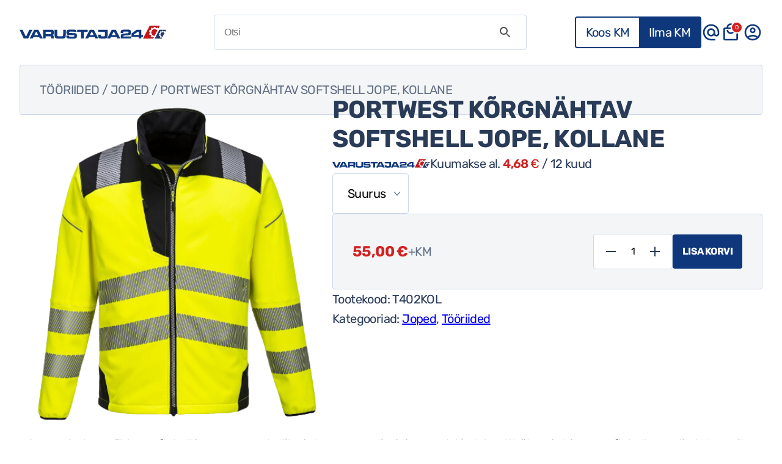

--- FILE ---
content_type: text/html; charset=UTF-8
request_url: https://varustaja24.ee/toode/portwest-korgnahtav-softshell-jope-kollane/
body_size: 32232
content:

<!DOCTYPE html>
<html lang="et">

<head>
    <!-- Google Tag Manager -->
	<!--
    <script>
        (function(w, d, s, l, i) {
            w[l] = w[l] || [];
            w[l].push({
                'gtm.start': new Date().getTime(),
                event: 'gtm.js'
            });
            var f = d.getElementsByTagName(s)[0],
                j = d.createElement(s),
                dl = l != 'dataLayer' ? '&l=' + l : '';
            j.async = true;
            j.src =
                'https://www.googletagmanager.com/gtm.js?id=' + i + dl;
            f.parentNode.insertBefore(j, f);
        })(window, document, 'script', 'dataLayer', 'GTM-TRBPK8Q8');
    </script>
-->
    <!-- End Google Tag Manager -->

    <meta charset="UTF-8">
    <meta name="viewport" content="width=device-width, initial-scale=1.0">
    <meta name="author" content="Digiplatvorm">
    <script type="application/ld+json">
        {
            "@context": "https://schema.org/",
            "@type": "Organization",
            "name": "Digiplatvorm",
            "url": "https://digiplatvorm.ee/"
        }
    </script>
    <meta name="theme-color" content="#1eb3f3">
            <link rel="icon" type="image/x-icon" href="https://varustaja24.ee/wp-content/uploads/2024/01/varustaja_favicon.svg">
        <title>Portwest kõrgnähtav softshell jope, kollane - Varustaja24</title>
    <meta name='robots' content='index, follow, max-image-preview:large, max-snippet:-1, max-video-preview:-1' />
<script id="cookieyes" type="text/javascript" src="https://cdn-cookieyes.com/client_data/d4bb674972aba907c316c884/script.js"></script>
<!-- Google Tag Manager for WordPress by gtm4wp.com -->
<script data-cfasync="false" data-pagespeed-no-defer>
	var gtm4wp_datalayer_name = "dataLayer";
	var dataLayer = dataLayer || [];
	const gtm4wp_use_sku_instead = false;
	const gtm4wp_currency = 'EUR';
	const gtm4wp_product_per_impression = 10;
	const gtm4wp_clear_ecommerce = false;
</script>
<!-- End Google Tag Manager for WordPress by gtm4wp.com -->
	<!-- This site is optimized with the Yoast SEO plugin v23.9 - https://yoast.com/wordpress/plugins/seo/ -->
	<link rel="canonical" href="https://varustaja24.ee/toode/portwest-korgnahtav-softshell-jope-kollane/" />
	<meta property="og:locale" content="et_EE" />
	<meta property="og:type" content="article" />
	<meta property="og:title" content="Portwest kõrgnähtav softshell jope, kollane - Varustaja24" />
	<meta property="og:description" content="PORTWEST kõrgnähtav softshell jope on uuendusliku ja kaasaegse disainiga. Tuulekindel, vetthülgav ja hingav softshell on paljude lemmik, kuna pehme ja mugav materjal on hõõrdumiskindel ja pakub kaitset pikaks ajaks. Jopel on 5 taskut: väline lukuga rinnataksu, kaks lukuga välistaskut ja kaks põuetaskut. Uuenduslik Ezee tõmblukk toimib kiirelt ja mugavalt isegi töökindaid kandes. Jope vooder on [&hellip;]" />
	<meta property="og:url" content="https://varustaja24.ee/toode/portwest-korgnahtav-softshell-jope-kollane/" />
	<meta property="og:site_name" content="Varustaja24" />
	<meta property="article:modified_time" content="2026-02-01T01:01:28+00:00" />
	<meta property="og:image" content="https://varustaja24.ee/wp-content/uploads/productImages/T402KOL.png" />
	<meta property="og:image:width" content="1" />
	<meta property="og:image:height" content="1" />
	<meta property="og:image:type" content="image/png" />
	<meta name="twitter:card" content="summary_large_image" />
	<meta name="twitter:label1" content="Est. reading time" />
	<meta name="twitter:data1" content="1 minut" />
	<script type="application/ld+json" class="yoast-schema-graph">{"@context":"https://schema.org","@graph":[{"@type":"WebPage","@id":"https://varustaja24.ee/toode/portwest-korgnahtav-softshell-jope-kollane/","url":"https://varustaja24.ee/toode/portwest-korgnahtav-softshell-jope-kollane/","name":"Portwest kõrgnähtav softshell jope, kollane - Varustaja24","isPartOf":{"@id":"https://varustaja24.ee/#website"},"primaryImageOfPage":{"@id":"https://varustaja24.ee/toode/portwest-korgnahtav-softshell-jope-kollane/#primaryimage"},"image":{"@id":"https://varustaja24.ee/toode/portwest-korgnahtav-softshell-jope-kollane/#primaryimage"},"thumbnailUrl":"https://varustaja24.ee/wp-content/uploads/productImages/T402KOL.png","datePublished":"2024-01-13T21:55:47+00:00","dateModified":"2026-02-01T01:01:28+00:00","breadcrumb":{"@id":"https://varustaja24.ee/toode/portwest-korgnahtav-softshell-jope-kollane/#breadcrumb"},"inLanguage":"et","potentialAction":[{"@type":"ReadAction","target":["https://varustaja24.ee/toode/portwest-korgnahtav-softshell-jope-kollane/"]}]},{"@type":"ImageObject","inLanguage":"et","@id":"https://varustaja24.ee/toode/portwest-korgnahtav-softshell-jope-kollane/#primaryimage","url":"https://varustaja24.ee/wp-content/uploads/productImages/T402KOL.png","contentUrl":"https://varustaja24.ee/wp-content/uploads/productImages/T402KOL.png","caption":"Portwest kõrgnähtav softshell jope, kollane"},{"@type":"BreadcrumbList","@id":"https://varustaja24.ee/toode/portwest-korgnahtav-softshell-jope-kollane/#breadcrumb","itemListElement":[{"@type":"ListItem","position":1,"name":"Home","item":"https://varustaja24.ee/"},{"@type":"ListItem","position":2,"name":"Pood","item":"https://varustaja24.ee/pood/"},{"@type":"ListItem","position":3,"name":"Portwest kõrgnähtav softshell jope, kollane"}]},{"@type":"WebSite","@id":"https://varustaja24.ee/#website","url":"https://varustaja24.ee/","name":"Varustaja24","description":"","potentialAction":[{"@type":"SearchAction","target":{"@type":"EntryPoint","urlTemplate":"https://varustaja24.ee/?s={search_term_string}"},"query-input":{"@type":"PropertyValueSpecification","valueRequired":true,"valueName":"search_term_string"}}],"inLanguage":"et"}]}</script>
	<!-- / Yoast SEO plugin. -->


<link rel='dns-prefetch' href='//cdn.jsdelivr.net' />
<link rel="alternate" type="application/rss+xml" title="Varustaja24 &raquo; Portwest kõrgnähtav softshell jope, kollane Kommentaaride RSS" href="https://varustaja24.ee/toode/portwest-korgnahtav-softshell-jope-kollane/feed/" />
<link rel="alternate" title="oEmbed (JSON)" type="application/json+oembed" href="https://varustaja24.ee/wp-json/oembed/1.0/embed?url=https%3A%2F%2Fvarustaja24.ee%2Ftoode%2Fportwest-korgnahtav-softshell-jope-kollane%2F" />
<link rel="alternate" title="oEmbed (XML)" type="text/xml+oembed" href="https://varustaja24.ee/wp-json/oembed/1.0/embed?url=https%3A%2F%2Fvarustaja24.ee%2Ftoode%2Fportwest-korgnahtav-softshell-jope-kollane%2F&#038;format=xml" />
<style id='wp-img-auto-sizes-contain-inline-css' type='text/css'>
img:is([sizes=auto i],[sizes^="auto," i]){contain-intrinsic-size:3000px 1500px}
/*# sourceURL=wp-img-auto-sizes-contain-inline-css */
</style>
<link rel='stylesheet' id='font-awesome-css' href='https://varustaja24.ee/wp-content/plugins/load-more-products-for-woocommerce/berocket/assets/css/font-awesome.min.css?ver=6.9' type='text/css' media='all' />
<style id='wp-block-library-inline-css' type='text/css'>
:root{--wp-block-synced-color:#7a00df;--wp-block-synced-color--rgb:122,0,223;--wp-bound-block-color:var(--wp-block-synced-color);--wp-editor-canvas-background:#ddd;--wp-admin-theme-color:#007cba;--wp-admin-theme-color--rgb:0,124,186;--wp-admin-theme-color-darker-10:#006ba1;--wp-admin-theme-color-darker-10--rgb:0,107,160.5;--wp-admin-theme-color-darker-20:#005a87;--wp-admin-theme-color-darker-20--rgb:0,90,135;--wp-admin-border-width-focus:2px}@media (min-resolution:192dpi){:root{--wp-admin-border-width-focus:1.5px}}.wp-element-button{cursor:pointer}:root .has-very-light-gray-background-color{background-color:#eee}:root .has-very-dark-gray-background-color{background-color:#313131}:root .has-very-light-gray-color{color:#eee}:root .has-very-dark-gray-color{color:#313131}:root .has-vivid-green-cyan-to-vivid-cyan-blue-gradient-background{background:linear-gradient(135deg,#00d084,#0693e3)}:root .has-purple-crush-gradient-background{background:linear-gradient(135deg,#34e2e4,#4721fb 50%,#ab1dfe)}:root .has-hazy-dawn-gradient-background{background:linear-gradient(135deg,#faaca8,#dad0ec)}:root .has-subdued-olive-gradient-background{background:linear-gradient(135deg,#fafae1,#67a671)}:root .has-atomic-cream-gradient-background{background:linear-gradient(135deg,#fdd79a,#004a59)}:root .has-nightshade-gradient-background{background:linear-gradient(135deg,#330968,#31cdcf)}:root .has-midnight-gradient-background{background:linear-gradient(135deg,#020381,#2874fc)}:root{--wp--preset--font-size--normal:16px;--wp--preset--font-size--huge:42px}.has-regular-font-size{font-size:1em}.has-larger-font-size{font-size:2.625em}.has-normal-font-size{font-size:var(--wp--preset--font-size--normal)}.has-huge-font-size{font-size:var(--wp--preset--font-size--huge)}.has-text-align-center{text-align:center}.has-text-align-left{text-align:left}.has-text-align-right{text-align:right}.has-fit-text{white-space:nowrap!important}#end-resizable-editor-section{display:none}.aligncenter{clear:both}.items-justified-left{justify-content:flex-start}.items-justified-center{justify-content:center}.items-justified-right{justify-content:flex-end}.items-justified-space-between{justify-content:space-between}.screen-reader-text{border:0;clip-path:inset(50%);height:1px;margin:-1px;overflow:hidden;padding:0;position:absolute;width:1px;word-wrap:normal!important}.screen-reader-text:focus{background-color:#ddd;clip-path:none;color:#444;display:block;font-size:1em;height:auto;left:5px;line-height:normal;padding:15px 23px 14px;text-decoration:none;top:5px;width:auto;z-index:100000}html :where(.has-border-color){border-style:solid}html :where([style*=border-top-color]){border-top-style:solid}html :where([style*=border-right-color]){border-right-style:solid}html :where([style*=border-bottom-color]){border-bottom-style:solid}html :where([style*=border-left-color]){border-left-style:solid}html :where([style*=border-width]){border-style:solid}html :where([style*=border-top-width]){border-top-style:solid}html :where([style*=border-right-width]){border-right-style:solid}html :where([style*=border-bottom-width]){border-bottom-style:solid}html :where([style*=border-left-width]){border-left-style:solid}html :where(img[class*=wp-image-]){height:auto;max-width:100%}:where(figure){margin:0 0 1em}html :where(.is-position-sticky){--wp-admin--admin-bar--position-offset:var(--wp-admin--admin-bar--height,0px)}@media screen and (max-width:600px){html :where(.is-position-sticky){--wp-admin--admin-bar--position-offset:0px}}

/*# sourceURL=wp-block-library-inline-css */
</style><link rel='stylesheet' id='wc-blocks-style-css' href='https://varustaja24.ee/wp-content/plugins/woocommerce/assets/client/blocks/wc-blocks.css?ver=wc-9.4.4' type='text/css' media='all' />
<style id='global-styles-inline-css' type='text/css'>
:root{--wp--preset--aspect-ratio--square: 1;--wp--preset--aspect-ratio--4-3: 4/3;--wp--preset--aspect-ratio--3-4: 3/4;--wp--preset--aspect-ratio--3-2: 3/2;--wp--preset--aspect-ratio--2-3: 2/3;--wp--preset--aspect-ratio--16-9: 16/9;--wp--preset--aspect-ratio--9-16: 9/16;--wp--preset--color--black: #000000;--wp--preset--color--cyan-bluish-gray: #abb8c3;--wp--preset--color--white: #ffffff;--wp--preset--color--pale-pink: #f78da7;--wp--preset--color--vivid-red: #cf2e2e;--wp--preset--color--luminous-vivid-orange: #ff6900;--wp--preset--color--luminous-vivid-amber: #fcb900;--wp--preset--color--light-green-cyan: #7bdcb5;--wp--preset--color--vivid-green-cyan: #00d084;--wp--preset--color--pale-cyan-blue: #8ed1fc;--wp--preset--color--vivid-cyan-blue: #0693e3;--wp--preset--color--vivid-purple: #9b51e0;--wp--preset--gradient--vivid-cyan-blue-to-vivid-purple: linear-gradient(135deg,rgb(6,147,227) 0%,rgb(155,81,224) 100%);--wp--preset--gradient--light-green-cyan-to-vivid-green-cyan: linear-gradient(135deg,rgb(122,220,180) 0%,rgb(0,208,130) 100%);--wp--preset--gradient--luminous-vivid-amber-to-luminous-vivid-orange: linear-gradient(135deg,rgb(252,185,0) 0%,rgb(255,105,0) 100%);--wp--preset--gradient--luminous-vivid-orange-to-vivid-red: linear-gradient(135deg,rgb(255,105,0) 0%,rgb(207,46,46) 100%);--wp--preset--gradient--very-light-gray-to-cyan-bluish-gray: linear-gradient(135deg,rgb(238,238,238) 0%,rgb(169,184,195) 100%);--wp--preset--gradient--cool-to-warm-spectrum: linear-gradient(135deg,rgb(74,234,220) 0%,rgb(151,120,209) 20%,rgb(207,42,186) 40%,rgb(238,44,130) 60%,rgb(251,105,98) 80%,rgb(254,248,76) 100%);--wp--preset--gradient--blush-light-purple: linear-gradient(135deg,rgb(255,206,236) 0%,rgb(152,150,240) 100%);--wp--preset--gradient--blush-bordeaux: linear-gradient(135deg,rgb(254,205,165) 0%,rgb(254,45,45) 50%,rgb(107,0,62) 100%);--wp--preset--gradient--luminous-dusk: linear-gradient(135deg,rgb(255,203,112) 0%,rgb(199,81,192) 50%,rgb(65,88,208) 100%);--wp--preset--gradient--pale-ocean: linear-gradient(135deg,rgb(255,245,203) 0%,rgb(182,227,212) 50%,rgb(51,167,181) 100%);--wp--preset--gradient--electric-grass: linear-gradient(135deg,rgb(202,248,128) 0%,rgb(113,206,126) 100%);--wp--preset--gradient--midnight: linear-gradient(135deg,rgb(2,3,129) 0%,rgb(40,116,252) 100%);--wp--preset--font-size--small: 13px;--wp--preset--font-size--medium: 20px;--wp--preset--font-size--large: 36px;--wp--preset--font-size--x-large: 42px;--wp--preset--font-family--inter: "Inter", sans-serif;--wp--preset--font-family--cardo: Cardo;--wp--preset--spacing--20: 0.44rem;--wp--preset--spacing--30: 0.67rem;--wp--preset--spacing--40: 1rem;--wp--preset--spacing--50: 1.5rem;--wp--preset--spacing--60: 2.25rem;--wp--preset--spacing--70: 3.38rem;--wp--preset--spacing--80: 5.06rem;--wp--preset--shadow--natural: 6px 6px 9px rgba(0, 0, 0, 0.2);--wp--preset--shadow--deep: 12px 12px 50px rgba(0, 0, 0, 0.4);--wp--preset--shadow--sharp: 6px 6px 0px rgba(0, 0, 0, 0.2);--wp--preset--shadow--outlined: 6px 6px 0px -3px rgb(255, 255, 255), 6px 6px rgb(0, 0, 0);--wp--preset--shadow--crisp: 6px 6px 0px rgb(0, 0, 0);}:where(.is-layout-flex){gap: 0.5em;}:where(.is-layout-grid){gap: 0.5em;}body .is-layout-flex{display: flex;}.is-layout-flex{flex-wrap: wrap;align-items: center;}.is-layout-flex > :is(*, div){margin: 0;}body .is-layout-grid{display: grid;}.is-layout-grid > :is(*, div){margin: 0;}:where(.wp-block-columns.is-layout-flex){gap: 2em;}:where(.wp-block-columns.is-layout-grid){gap: 2em;}:where(.wp-block-post-template.is-layout-flex){gap: 1.25em;}:where(.wp-block-post-template.is-layout-grid){gap: 1.25em;}.has-black-color{color: var(--wp--preset--color--black) !important;}.has-cyan-bluish-gray-color{color: var(--wp--preset--color--cyan-bluish-gray) !important;}.has-white-color{color: var(--wp--preset--color--white) !important;}.has-pale-pink-color{color: var(--wp--preset--color--pale-pink) !important;}.has-vivid-red-color{color: var(--wp--preset--color--vivid-red) !important;}.has-luminous-vivid-orange-color{color: var(--wp--preset--color--luminous-vivid-orange) !important;}.has-luminous-vivid-amber-color{color: var(--wp--preset--color--luminous-vivid-amber) !important;}.has-light-green-cyan-color{color: var(--wp--preset--color--light-green-cyan) !important;}.has-vivid-green-cyan-color{color: var(--wp--preset--color--vivid-green-cyan) !important;}.has-pale-cyan-blue-color{color: var(--wp--preset--color--pale-cyan-blue) !important;}.has-vivid-cyan-blue-color{color: var(--wp--preset--color--vivid-cyan-blue) !important;}.has-vivid-purple-color{color: var(--wp--preset--color--vivid-purple) !important;}.has-black-background-color{background-color: var(--wp--preset--color--black) !important;}.has-cyan-bluish-gray-background-color{background-color: var(--wp--preset--color--cyan-bluish-gray) !important;}.has-white-background-color{background-color: var(--wp--preset--color--white) !important;}.has-pale-pink-background-color{background-color: var(--wp--preset--color--pale-pink) !important;}.has-vivid-red-background-color{background-color: var(--wp--preset--color--vivid-red) !important;}.has-luminous-vivid-orange-background-color{background-color: var(--wp--preset--color--luminous-vivid-orange) !important;}.has-luminous-vivid-amber-background-color{background-color: var(--wp--preset--color--luminous-vivid-amber) !important;}.has-light-green-cyan-background-color{background-color: var(--wp--preset--color--light-green-cyan) !important;}.has-vivid-green-cyan-background-color{background-color: var(--wp--preset--color--vivid-green-cyan) !important;}.has-pale-cyan-blue-background-color{background-color: var(--wp--preset--color--pale-cyan-blue) !important;}.has-vivid-cyan-blue-background-color{background-color: var(--wp--preset--color--vivid-cyan-blue) !important;}.has-vivid-purple-background-color{background-color: var(--wp--preset--color--vivid-purple) !important;}.has-black-border-color{border-color: var(--wp--preset--color--black) !important;}.has-cyan-bluish-gray-border-color{border-color: var(--wp--preset--color--cyan-bluish-gray) !important;}.has-white-border-color{border-color: var(--wp--preset--color--white) !important;}.has-pale-pink-border-color{border-color: var(--wp--preset--color--pale-pink) !important;}.has-vivid-red-border-color{border-color: var(--wp--preset--color--vivid-red) !important;}.has-luminous-vivid-orange-border-color{border-color: var(--wp--preset--color--luminous-vivid-orange) !important;}.has-luminous-vivid-amber-border-color{border-color: var(--wp--preset--color--luminous-vivid-amber) !important;}.has-light-green-cyan-border-color{border-color: var(--wp--preset--color--light-green-cyan) !important;}.has-vivid-green-cyan-border-color{border-color: var(--wp--preset--color--vivid-green-cyan) !important;}.has-pale-cyan-blue-border-color{border-color: var(--wp--preset--color--pale-cyan-blue) !important;}.has-vivid-cyan-blue-border-color{border-color: var(--wp--preset--color--vivid-cyan-blue) !important;}.has-vivid-purple-border-color{border-color: var(--wp--preset--color--vivid-purple) !important;}.has-vivid-cyan-blue-to-vivid-purple-gradient-background{background: var(--wp--preset--gradient--vivid-cyan-blue-to-vivid-purple) !important;}.has-light-green-cyan-to-vivid-green-cyan-gradient-background{background: var(--wp--preset--gradient--light-green-cyan-to-vivid-green-cyan) !important;}.has-luminous-vivid-amber-to-luminous-vivid-orange-gradient-background{background: var(--wp--preset--gradient--luminous-vivid-amber-to-luminous-vivid-orange) !important;}.has-luminous-vivid-orange-to-vivid-red-gradient-background{background: var(--wp--preset--gradient--luminous-vivid-orange-to-vivid-red) !important;}.has-very-light-gray-to-cyan-bluish-gray-gradient-background{background: var(--wp--preset--gradient--very-light-gray-to-cyan-bluish-gray) !important;}.has-cool-to-warm-spectrum-gradient-background{background: var(--wp--preset--gradient--cool-to-warm-spectrum) !important;}.has-blush-light-purple-gradient-background{background: var(--wp--preset--gradient--blush-light-purple) !important;}.has-blush-bordeaux-gradient-background{background: var(--wp--preset--gradient--blush-bordeaux) !important;}.has-luminous-dusk-gradient-background{background: var(--wp--preset--gradient--luminous-dusk) !important;}.has-pale-ocean-gradient-background{background: var(--wp--preset--gradient--pale-ocean) !important;}.has-electric-grass-gradient-background{background: var(--wp--preset--gradient--electric-grass) !important;}.has-midnight-gradient-background{background: var(--wp--preset--gradient--midnight) !important;}.has-small-font-size{font-size: var(--wp--preset--font-size--small) !important;}.has-medium-font-size{font-size: var(--wp--preset--font-size--medium) !important;}.has-large-font-size{font-size: var(--wp--preset--font-size--large) !important;}.has-x-large-font-size{font-size: var(--wp--preset--font-size--x-large) !important;}
/*# sourceURL=global-styles-inline-css */
</style>

<style id='classic-theme-styles-inline-css' type='text/css'>
/*! This file is auto-generated */
.wp-block-button__link{color:#fff;background-color:#32373c;border-radius:9999px;box-shadow:none;text-decoration:none;padding:calc(.667em + 2px) calc(1.333em + 2px);font-size:1.125em}.wp-block-file__button{background:#32373c;color:#fff;text-decoration:none}
/*# sourceURL=/wp-includes/css/classic-themes.min.css */
</style>
<link rel='stylesheet' id='wdp-style-css' href='https://varustaja24.ee/wp-content/plugins/aco-woo-dynamic-pricing-pro/assets/css/frontend.css?ver=5.1.9' type='text/css' media='all' />
<link rel='stylesheet' id='owl-carousel-css' href='https://varustaja24.ee/wp-content/plugins/aco-woo-dynamic-pricing-pro/assets/css/owl.carousel.min.css?ver=5.1.9' type='text/css' media='all' />
<link rel='stylesheet' id='contact-form-7-css' href='https://varustaja24.ee/wp-content/plugins/contact-form-7/includes/css/styles.css?ver=6.0.1' type='text/css' media='all' />
<link rel='stylesheet' id='plugin-front-end-css' href='https://varustaja24.ee/wp-content/plugins/digiplatvorm-woocommerce-favorites//assets/css/front-end.css?ver=1.0' type='text/css' media='all' />
<link rel='stylesheet' id='digiplatvorm-favorite-products-table-css-css' href='https://varustaja24.ee/wp-content/plugins/digiplatvorm-woocommerce-favorites//assets/css/favorite-products-table.css?ver=1.0' type='text/css' media='all' />
<link rel='stylesheet' id='photoswipe-css' href='https://varustaja24.ee/wp-content/plugins/woocommerce/assets/css/photoswipe/photoswipe.min.css?ver=9.4.4' type='text/css' media='all' />
<link rel='stylesheet' id='photoswipe-default-skin-css' href='https://varustaja24.ee/wp-content/plugins/woocommerce/assets/css/photoswipe/default-skin/default-skin.min.css?ver=9.4.4' type='text/css' media='all' />
<link rel='stylesheet' id='woocommerce-layout-css' href='https://varustaja24.ee/wp-content/plugins/woocommerce/assets/css/woocommerce-layout.css?ver=9.4.4' type='text/css' media='all' />
<link rel='stylesheet' id='woocommerce-smallscreen-css' href='https://varustaja24.ee/wp-content/plugins/woocommerce/assets/css/woocommerce-smallscreen.css?ver=9.4.4' type='text/css' media='only screen and (max-width: 768px)' />
<link rel='stylesheet' id='woocommerce-general-css' href='https://varustaja24.ee/wp-content/plugins/woocommerce/assets/css/woocommerce.css?ver=9.4.4' type='text/css' media='all' />
<style id='woocommerce-inline-inline-css' type='text/css'>
.woocommerce form .form-row .required { visibility: visible; }
/*# sourceURL=woocommerce-inline-inline-css */
</style>
<link rel='stylesheet' id='ivory-search-styles-css' href='https://varustaja24.ee/wp-content/plugins/add-search-to-menu/public/css/ivory-search.min.css?ver=5.5.8' type='text/css' media='all' />
<link rel='stylesheet' id='montonio-style-css' href='https://varustaja24.ee/wp-content/plugins/montonio-for-woocommerce/v2/assets/css/montonio-style.css?ver=7.1.5' type='text/css' media='all' />
<link rel='stylesheet' id='splide-slider-core-css' href='https://varustaja24.ee/wp-content/themes/varustaja24/assets/slider/splide.min.css?ver=6.9' type='text/css' media='all' />
<link rel='stylesheet' id='fancybox-css-css' href='https://cdn.jsdelivr.net/npm/@fancyapps/ui@5.0/dist/fancybox/fancybox.css?ver=6.9' type='text/css' media='all' />
<link rel='stylesheet' id='register-fonts-css' href='https://varustaja24.ee/wp-content/themes/varustaja24/assets/fonts/register-fonts.css?ver=6.9' type='text/css' media='all' />
<link rel='stylesheet' id='theme-css' href='https://varustaja24.ee/wp-content/themes/varustaja24/assets/css/theme.css?ver=6.9' type='text/css' media='all' />
<link rel='stylesheet' id='main-css' href='https://varustaja24.ee/wp-content/themes/varustaja24/assets/css/main.css?ver=6.9' type='text/css' media='all' />
<script type="text/javascript" src="https://varustaja24.ee/wp-includes/js/jquery/jquery.min.js?ver=3.7.1" id="jquery-core-js"></script>
<script type="text/javascript" src="https://varustaja24.ee/wp-includes/js/jquery/jquery-migrate.min.js?ver=3.4.1" id="jquery-migrate-js"></script>
<script type="text/javascript" id="awd-script-js-extra">
/* <![CDATA[ */
var awdajaxobject = {"url":"https://varustaja24.ee/wp-admin/admin-ajax.php","nonce":"835e89dace","priceGroup":"55","dynamicPricing":"","variablePricing":"","thousandSeparator":"","decimalSeparator":","};
//# sourceURL=awd-script-js-extra
/* ]]> */
</script>
<script type="text/javascript" src="https://varustaja24.ee/wp-content/plugins/aco-woo-dynamic-pricing-pro/assets/js/frontend.js?ver=5.1.9" id="awd-script-js"></script>
<script type="text/javascript" src="https://varustaja24.ee/wp-content/plugins/aco-woo-dynamic-pricing-pro/assets/js/owl.carousel.min.js?ver=5.1.9" id="owl-carousel-js"></script>
<script type="text/javascript" src="https://varustaja24.ee/wp-content/plugins/woocommerce/assets/js/jquery-blockui/jquery.blockUI.min.js?ver=2.7.0-wc.9.4.4" id="jquery-blockui-js" defer="defer" data-wp-strategy="defer"></script>
<script type="text/javascript" id="wc-add-to-cart-js-extra">
/* <![CDATA[ */
var wc_add_to_cart_params = {"ajax_url":"/wp-admin/admin-ajax.php","wc_ajax_url":"/?wc-ajax=%%endpoint%%","i18n_view_cart":"Vaata ostukorvi","cart_url":"https://varustaja24.ee/ostukorv/","is_cart":"","cart_redirect_after_add":"no"};
//# sourceURL=wc-add-to-cart-js-extra
/* ]]> */
</script>
<script type="text/javascript" src="https://varustaja24.ee/wp-content/plugins/woocommerce/assets/js/frontend/add-to-cart.min.js?ver=9.4.4" id="wc-add-to-cart-js" defer="defer" data-wp-strategy="defer"></script>
<script type="text/javascript" src="https://varustaja24.ee/wp-content/plugins/woocommerce/assets/js/flexslider/jquery.flexslider.min.js?ver=2.7.2-wc.9.4.4" id="flexslider-js" defer="defer" data-wp-strategy="defer"></script>
<script type="text/javascript" src="https://varustaja24.ee/wp-content/plugins/woocommerce/assets/js/photoswipe/photoswipe.min.js?ver=4.1.1-wc.9.4.4" id="photoswipe-js" defer="defer" data-wp-strategy="defer"></script>
<script type="text/javascript" src="https://varustaja24.ee/wp-content/plugins/woocommerce/assets/js/photoswipe/photoswipe-ui-default.min.js?ver=4.1.1-wc.9.4.4" id="photoswipe-ui-default-js" defer="defer" data-wp-strategy="defer"></script>
<script type="text/javascript" id="wc-single-product-js-extra">
/* <![CDATA[ */
var wc_single_product_params = {"i18n_required_rating_text":"Palun vali hinnang","review_rating_required":"yes","flexslider":{"rtl":false,"animation":"slide","smoothHeight":true,"directionNav":false,"controlNav":"thumbnails","slideshow":false,"animationSpeed":500,"animationLoop":false,"allowOneSlide":false},"zoom_enabled":"","zoom_options":[],"photoswipe_enabled":"1","photoswipe_options":{"shareEl":false,"closeOnScroll":false,"history":false,"hideAnimationDuration":0,"showAnimationDuration":0},"flexslider_enabled":"1"};
//# sourceURL=wc-single-product-js-extra
/* ]]> */
</script>
<script type="text/javascript" src="https://varustaja24.ee/wp-content/plugins/woocommerce/assets/js/frontend/single-product.min.js?ver=9.4.4" id="wc-single-product-js" defer="defer" data-wp-strategy="defer"></script>
<script type="text/javascript" src="https://varustaja24.ee/wp-content/plugins/woocommerce/assets/js/js-cookie/js.cookie.min.js?ver=2.1.4-wc.9.4.4" id="js-cookie-js" defer="defer" data-wp-strategy="defer"></script>
<script type="text/javascript" id="woocommerce-js-extra">
/* <![CDATA[ */
var woocommerce_params = {"ajax_url":"/wp-admin/admin-ajax.php","wc_ajax_url":"/?wc-ajax=%%endpoint%%"};
//# sourceURL=woocommerce-js-extra
/* ]]> */
</script>
<script type="text/javascript" src="https://varustaja24.ee/wp-content/plugins/woocommerce/assets/js/frontend/woocommerce.min.js?ver=9.4.4" id="woocommerce-js" defer="defer" data-wp-strategy="defer"></script>
<link rel="https://api.w.org/" href="https://varustaja24.ee/wp-json/" /><link rel="alternate" title="JSON" type="application/json" href="https://varustaja24.ee/wp-json/wp/v2/product/1518" /><link rel="EditURI" type="application/rsd+xml" title="RSD" href="https://varustaja24.ee/xmlrpc.php?rsd" />
<meta name="generator" content="WordPress 6.9" />
<meta name="generator" content="WooCommerce 9.4.4" />
<link rel='shortlink' href='https://varustaja24.ee/?p=1518' />
<style></style><style>
                .lmp_load_more_button.br_lmp_button_settings .lmp_button:hover {
                    background-color: #9999ff!important;
                    color: #111111!important;
                }
                .lmp_load_more_button.br_lmp_prev_settings .lmp_button:hover {
                    background-color: #d12221!important;
                    color: #ffffff!important;
                }li.product.lazy, .berocket_lgv_additional_data.lazy{opacity:0;}</style>        <style type="text/css">
            .monthly_payment {
                font-size: 12px;
            }

            .products .product .esto_calculator {
                margin-bottom: 16px;
            }
        </style>

<!-- Google Tag Manager for WordPress by gtm4wp.com -->
<!-- GTM Container placement set to footer -->
<script data-cfasync="false" data-pagespeed-no-defer>
	var dataLayer_content = {"pagePostType":"product","pagePostType2":"single-product","pagePostAuthor":"missioon","productRatingCounts":[],"productAverageRating":0,"productReviewCount":0,"productType":"variable","productIsVariable":1};
	dataLayer.push( dataLayer_content );
</script>
<script data-cfasync="false">
(function(w,d,s,l,i){w[l]=w[l]||[];w[l].push({'gtm.start':
new Date().getTime(),event:'gtm.js'});var f=d.getElementsByTagName(s)[0],
j=d.createElement(s),dl=l!='dataLayer'?'&l='+l:'';j.async=true;j.src=
'//www.googletagmanager.com/gtm.js?id='+i+dl;f.parentNode.insertBefore(j,f);
})(window,document,'script','dataLayer','GTM-TRBPK8Q8');
</script>
<!-- End Google Tag Manager for WordPress by gtm4wp.com -->	<noscript><style>.woocommerce-product-gallery{ opacity: 1 !important; }</style></noscript>
	<style class='wp-fonts-local' type='text/css'>
@font-face{font-family:Inter;font-style:normal;font-weight:300 900;font-display:fallback;src:url('https://varustaja24.ee/wp-content/plugins/woocommerce/assets/fonts/Inter-VariableFont_slnt,wght.woff2') format('woff2');font-stretch:normal;}
@font-face{font-family:Cardo;font-style:normal;font-weight:400;font-display:fallback;src:url('https://varustaja24.ee/wp-content/plugins/woocommerce/assets/fonts/cardo_normal_400.woff2') format('woff2');}
</style>
<link rel="icon" href="https://varustaja24.ee/wp-content/uploads/2024/01/varustaja_favicon.svg" sizes="32x32" />
<link rel="icon" href="https://varustaja24.ee/wp-content/uploads/2024/01/varustaja_favicon.svg" sizes="192x192" />
<link rel="apple-touch-icon" href="https://varustaja24.ee/wp-content/uploads/2024/01/varustaja_favicon.svg" />
<meta name="msapplication-TileImage" content="https://varustaja24.ee/wp-content/uploads/2024/01/varustaja_favicon.svg" />
<link rel='stylesheet' id='berocket_lmp_style-css' href='https://varustaja24.ee/wp-content/plugins/load-more-products-for-woocommerce/css/load_products.css?ver=1.2.2' type='text/css' media='all' />
<link rel='stylesheet' id='ivory-ajax-search-styles-css' href='https://varustaja24.ee/wp-content/plugins/add-search-to-menu/public/css/ivory-ajax-search.min.css?ver=5.5.8' type='text/css' media='all' />
</head>

<body class="wp-singular product-template-default single single-product postid-1518 wp-theme-varustaja24 theme-varustaja24 woocommerce woocommerce-page woocommerce-no-js varustaja24">
    <!-- Google Tag Manager (noscript) -->
	<!--
    <noscript><iframe src="https://www.googletagmanager.com/ns.html?id=GTM-TRBPK8Q8"
            height="0" width="0" style="display:none;visibility:hidden"></iframe></noscript>
-->
    <!-- End Google Tag Manager (noscript) -->

    <div id="header_wrap">
        <header id="header">
            <div class="wrap">
                                    <a href="https://varustaja24.ee" id="site_logo">
                        <img src="https://varustaja24.ee/wp-content/uploads/2024/01/varustaja24-logo.svg" alt="">
                    </a>
                                                    <a href="https://varustaja24.ee" id="site_logo" class="mobile">
                        <img src="https://varustaja24.ee/wp-content/uploads/2024/01/varustaja24-icon.svg" alt="">
                    </a>
                                                    <form data-min-no-for-search=1 data-result-box-max-height=400 data-form-id=16 class="is-search-form is-form-style is-form-style-3 is-form-id-16 is-ajax-search" action="https://varustaja24.ee/" method="get" role="search" ><label for="is-search-input-16"><span class="is-screen-reader-text">Search for:</span><input  type="search" id="is-search-input-16" name="s" value="" class="is-search-input" placeholder="Otsi" autocomplete=off /><span class="is-loader-image" style="display: none;background-image:url(https://varustaja24.ee/wp-content/plugins/add-search-to-menu/public/images/spinner.gif);" ></span></label><button type="submit" class="is-search-submit"><span class="is-screen-reader-text">Search Button</span><span class="is-search-icon"><svg focusable="false" aria-label="Search" xmlns="http://www.w3.org/2000/svg" viewBox="0 0 24 24" width="24px"><path d="M15.5 14h-.79l-.28-.27C15.41 12.59 16 11.11 16 9.5 16 5.91 13.09 3 9.5 3S3 5.91 3 9.5 5.91 16 9.5 16c1.61 0 3.09-.59 4.23-1.57l.27.28v.79l5 4.99L20.49 19l-4.99-5zm-6 0C7.01 14 5 11.99 5 9.5S7.01 5 9.5 5 14 7.01 14 9.5 11.99 14 9.5 14z"></path></svg></span></button><input type="hidden" name="id" value="16" /><input type="hidden" name="post_type" value="product" /></form>                                <nav id="navigation">

                    <button id="price_tax_switch"  onclick="toggle_price_excl_tax()">
                        <div class="side with_vat">
                            Koos KM                        </div>
                        <div class="side without_vat">
                            Ilma KM                        </div>
                    </button>

                    <style>
                        .woocommerce.single .product #gallery_and_summary_wrap .summary form.cart .price_wrap .price {
                            flex-direction: column;
                            align-items: start;
                            gap: 0;
                        }
                        
                        header #navigation {
                            width: 100%;
                            max-width: max-content;
                        }

                        #price_tax_switch {
                            display: flex;
                            align-items: center;
                            width: 100%;
                            max-width: max-content;
                            cursor: pointer;
                            border-radius: var(--border-radius);
                            background-color: transparent;
                            padding: 0;
                            border: 2px solid var(--blue);
                        }

                        #price_tax_switch .side {
                            padding: 8px 16px;
                            color: var(--blue);
                        }

                        #price_tax_switch .side.without_vat,
                        #price_tax_switch.tax_included .side.with_vat {
                            background-color: var(--blue);
                            color: var(--white);
                        }

                        #price_tax_switch.tax_included .side.without_vat {
                            background-color: transparent;
                            color: var(--text-color);
                        }

                        header #mobile_search_wrap #price_tax_switch {
                            display: none;
                        }

                        @media only screen and (max-width: 1000px) {
                            header {
                                display: flex;
                                flex-direction: column;
                                gap: 24px;
                            }

                            header>.wrap>.is-search-form {
                                display: none;
                            }

                            header #mobile_search_wrap {
                                display: block;
                            }

                            header #mobile_search_wrap .is-search-form {
                                width: 100% !important;
                            }
                        }

                        @media only screen and (max-width: 767px) {
                            header #navigation #price_tax_switch {
                                display: none;
                            }

                            header #mobile_search_wrap {
                                display: flex;
                                align-items: center;
                                gap: 24px;
                            }

                            header #mobile_search_wrap #price_tax_switch {
                                display: flex;
                            }
                        }

                        @media only screen and (max-width: 500px) {
                            header #mobile_search_wrap {
                                flex-direction: column;
                            }

                            header#scroll_header #price_tax_switch {
                                display: none;
                            }

                            header #price_tax_switch {
                                max-width: 100%;
                            }

                            header #price_tax_switch .side {
                                width: 100%;
                            }
                        }
                    </style>

                                            <a href="https://varustaja24.ee/kontakt/" id="contact_page" class="nav_btn"><svg xmlns="http://www.w3.org/2000/svg" width="32" height="32" viewBox="0 0 32 32" fill="none">
  <mask id="mask0_456_26" style="mask-type:alpha" maskUnits="userSpaceOnUse" x="0" y="0" width="32" height="32">
    <rect width="32" height="32" fill="#D9D9D9"/>
  </mask>
  <g mask="url(#mask0_456_26)">
    <path d="M15.9998 29.3337C14.1554 29.3337 12.4221 28.9837 10.7998 28.2837C9.17761 27.5837 7.7665 26.6337 6.5665 25.4337C5.3665 24.2337 4.4165 22.8225 3.7165 21.2003C3.0165 19.5781 2.6665 17.8448 2.6665 16.0003C2.6665 14.1559 3.0165 12.4225 3.7165 10.8003C4.4165 9.1781 5.3665 7.76699 6.5665 6.56699C7.7665 5.36699 9.17761 4.41699 10.7998 3.71699C12.4221 3.01699 14.1554 2.66699 15.9998 2.66699C17.8443 2.66699 19.5776 3.01699 21.1998 3.71699C22.8221 4.41699 24.2332 5.36699 25.4332 6.56699C26.6332 7.76699 27.5832 9.1781 28.2832 10.8003C28.9832 12.4225 29.3332 14.1559 29.3332 16.0003V17.9337C29.3332 19.2448 28.8832 20.3614 27.9832 21.2837C27.0832 22.2059 25.9776 22.667 24.6665 22.667C23.8887 22.667 23.1554 22.5003 22.4665 22.167C21.7776 21.8337 21.1998 21.3559 20.7332 20.7337C20.0887 21.3781 19.3609 21.8614 18.5498 22.1837C17.7387 22.5059 16.8887 22.667 15.9998 22.667C14.1554 22.667 12.5832 22.017 11.2832 20.717C9.98317 19.417 9.33317 17.8448 9.33317 16.0003C9.33317 14.1559 9.98317 12.5837 11.2832 11.2837C12.5832 9.98366 14.1554 9.33366 15.9998 9.33366C17.8443 9.33366 19.4165 9.98366 20.7165 11.2837C22.0165 12.5837 22.6665 14.1559 22.6665 16.0003V17.9337C22.6665 18.5114 22.8554 19.0003 23.2332 19.4003C23.6109 19.8003 24.0887 20.0003 24.6665 20.0003C25.2443 20.0003 25.7221 19.8003 26.0998 19.4003C26.4776 19.0003 26.6665 18.5114 26.6665 17.9337V16.0003C26.6665 13.0225 25.6332 10.5003 23.5665 8.43366C21.4998 6.36699 18.9776 5.33366 15.9998 5.33366C13.0221 5.33366 10.4998 6.36699 8.43317 8.43366C6.3665 10.5003 5.33317 13.0225 5.33317 16.0003C5.33317 18.9781 6.3665 21.5003 8.43317 23.567C10.4998 25.6337 13.0221 26.667 15.9998 26.667H22.6665V29.3337H15.9998ZM15.9998 20.0003C17.1109 20.0003 18.0554 19.6114 18.8332 18.8337C19.6109 18.0559 19.9998 17.1114 19.9998 16.0003C19.9998 14.8892 19.6109 13.9448 18.8332 13.167C18.0554 12.3892 17.1109 12.0003 15.9998 12.0003C14.8887 12.0003 13.9443 12.3892 13.1665 13.167C12.3887 13.9448 11.9998 14.8892 11.9998 16.0003C11.9998 17.1114 12.3887 18.0559 13.1665 18.8337C13.9443 19.6114 14.8887 20.0003 15.9998 20.0003Z" fill="#0F387C"/>
  </g>
</svg></a>
                                        <button id="mini_cart_btn" class="nav_btn"> <svg xmlns="http://www.w3.org/2000/svg" width="32" height="32" viewBox="0 0 32 32" fill="none">
  <mask id="mask0_456_29" style="mask-type:alpha" maskUnits="userSpaceOnUse" x="0" y="0" width="32" height="32">
    <rect width="32" height="32" fill="#D9D9D9"/>
  </mask>
  <g mask="url(#mask0_456_29)">
    <path d="M6.66667 29.333C5.93333 29.333 5.30556 29.0719 4.78333 28.5497C4.26111 28.0275 4 27.3997 4 26.6663V10.6663C4 9.93301 4.26111 9.30523 4.78333 8.78301C5.30556 8.26079 5.93333 7.99967 6.66667 7.99967H9.33333C9.33333 6.15523 9.98333 4.58301 11.2833 3.28301C12.5833 1.98301 14.1556 1.33301 16 1.33301C17.8444 1.33301 19.4167 1.98301 20.7167 3.28301C22.0167 4.58301 22.6667 6.15523 22.6667 7.99967H25.3333C26.0667 7.99967 26.6944 8.26079 27.2167 8.78301C27.7389 9.30523 28 9.93301 28 10.6663V26.6663C28 27.3997 27.7389 28.0275 27.2167 28.5497C26.6944 29.0719 26.0667 29.333 25.3333 29.333H6.66667ZM6.66667 26.6663H25.3333V10.6663H6.66667V26.6663ZM16 18.6663C17.8444 18.6663 19.4167 18.0163 20.7167 16.7163C22.0167 15.4163 22.6667 13.8441 22.6667 11.9997H20C20 13.1108 19.6111 14.0552 18.8333 14.833C18.0556 15.6108 17.1111 15.9997 16 15.9997C14.8889 15.9997 13.9444 15.6108 13.1667 14.833C12.3889 14.0552 12 13.1108 12 11.9997H9.33333C9.33333 13.8441 9.98333 15.4163 11.2833 16.7163C12.5833 18.0163 14.1556 18.6663 16 18.6663ZM12 7.99967H20C20 6.88856 19.6111 5.94412 18.8333 5.16634C18.0556 4.38856 17.1111 3.99967 16 3.99967C14.8889 3.99967 13.9444 4.38856 13.1667 5.16634C12.3889 5.94412 12 6.88856 12 7.99967Z" fill="#0F387C"/>
  </g>
</svg><div class="basket-item-count" style="display: inline;"><span class="cart-items-count count">0</span></div></button>                    <a href="https://varustaja24.ee/minu-konto/" id="my_account" class="nav_btn"><svg xmlns="http://www.w3.org/2000/svg" width="32" height="32" viewBox="0 0 32 32" fill="none">
  <mask id="mask0_456_32" style="mask-type:alpha" maskUnits="userSpaceOnUse" x="0" y="0" width="32" height="32">
    <rect width="32" height="32" fill="#D9D9D9"/>
  </mask>
  <g mask="url(#mask0_456_32)">
    <path d="M7.79984 22.8003C8.93317 21.9337 10.1998 21.2503 11.5998 20.7503C12.9998 20.2503 14.4665 20.0003 15.9998 20.0003C17.5332 20.0003 18.9998 20.2503 20.3998 20.7503C21.7998 21.2503 23.0665 21.9337 24.1998 22.8003C24.9776 21.8892 25.5832 20.8559 26.0165 19.7003C26.4498 18.5448 26.6665 17.3114 26.6665 16.0003C26.6665 13.0448 25.6276 10.5281 23.5498 8.45033C21.4721 6.37255 18.9554 5.33366 15.9998 5.33366C13.0443 5.33366 10.5276 6.37255 8.44984 8.45033C6.37206 10.5281 5.33317 13.0448 5.33317 16.0003C5.33317 17.3114 5.54984 18.5448 5.98317 19.7003C6.4165 20.8559 7.02206 21.8892 7.79984 22.8003ZM15.9998 17.3337C14.6887 17.3337 13.5832 16.8837 12.6832 15.9837C11.7832 15.0837 11.3332 13.9781 11.3332 12.667C11.3332 11.3559 11.7832 10.2503 12.6832 9.35033C13.5832 8.45033 14.6887 8.00033 15.9998 8.00033C17.3109 8.00033 18.4165 8.45033 19.3165 9.35033C20.2165 10.2503 20.6665 11.3559 20.6665 12.667C20.6665 13.9781 20.2165 15.0837 19.3165 15.9837C18.4165 16.8837 17.3109 17.3337 15.9998 17.3337ZM15.9998 29.3337C14.1554 29.3337 12.4221 28.9837 10.7998 28.2837C9.17761 27.5837 7.7665 26.6337 6.5665 25.4337C5.3665 24.2337 4.4165 22.8225 3.7165 21.2003C3.0165 19.5781 2.6665 17.8448 2.6665 16.0003C2.6665 14.1559 3.0165 12.4225 3.7165 10.8003C4.4165 9.1781 5.3665 7.76699 6.5665 6.56699C7.7665 5.36699 9.17761 4.41699 10.7998 3.71699C12.4221 3.01699 14.1554 2.66699 15.9998 2.66699C17.8443 2.66699 19.5776 3.01699 21.1998 3.71699C22.8221 4.41699 24.2332 5.36699 25.4332 6.56699C26.6332 7.76699 27.5832 9.1781 28.2832 10.8003C28.9832 12.4225 29.3332 14.1559 29.3332 16.0003C29.3332 17.8448 28.9832 19.5781 28.2832 21.2003C27.5832 22.8225 26.6332 24.2337 25.4332 25.4337C24.2332 26.6337 22.8221 27.5837 21.1998 28.2837C19.5776 28.9837 17.8443 29.3337 15.9998 29.3337ZM15.9998 26.667C17.1776 26.667 18.2887 26.4948 19.3332 26.1503C20.3776 25.8059 21.3332 25.3114 22.1998 24.667C21.3332 24.0225 20.3776 23.5281 19.3332 23.1837C18.2887 22.8392 17.1776 22.667 15.9998 22.667C14.8221 22.667 13.7109 22.8392 12.6665 23.1837C11.6221 23.5281 10.6665 24.0225 9.79984 24.667C10.6665 25.3114 11.6221 25.8059 12.6665 26.1503C13.7109 26.4948 14.8221 26.667 15.9998 26.667ZM15.9998 14.667C16.5776 14.667 17.0554 14.4781 17.4332 14.1003C17.8109 13.7225 17.9998 13.2448 17.9998 12.667C17.9998 12.0892 17.8109 11.6114 17.4332 11.2337C17.0554 10.8559 16.5776 10.667 15.9998 10.667C15.4221 10.667 14.9443 10.8559 14.5665 11.2337C14.1887 11.6114 13.9998 12.0892 13.9998 12.667C13.9998 13.2448 14.1887 13.7225 14.5665 14.1003C14.9443 14.4781 15.4221 14.667 15.9998 14.667Z" fill="#0F387C"/>
  </g>
</svg></a>
                </nav>
                <div id="mini_cart_wrap"><p class="sm_title">Sinu ostukorv</p><ul class="dropdown-menu dropdown-menu-mini-cart"><li><div class="widget_shopping_cart_content">

	<p class="woocommerce-mini-cart__empty-message empty_cart">
		Sinu ostukorv on tühi		<button id="close_mini_cart_btn" class="button">Sulge</button>
	</p>

</div></li></ul></div>            </div>
                            <div id="mobile_search_wrap">
                    <form data-min-no-for-search=1 data-result-box-max-height=400 data-form-id=16 class="is-search-form is-form-style is-form-style-3 is-form-id-16 is-ajax-search" action="https://varustaja24.ee/" method="get" role="search" ><label for="is-search-input-16"><span class="is-screen-reader-text">Search for:</span><input  type="search" id="is-search-input-16" name="s" value="" class="is-search-input" placeholder="Otsi" autocomplete=off /><span class="is-loader-image" style="display: none;background-image:url(https://varustaja24.ee/wp-content/plugins/add-search-to-menu/public/images/spinner.gif);" ></span></label><button type="submit" class="is-search-submit"><span class="is-screen-reader-text">Search Button</span><span class="is-search-icon"><svg focusable="false" aria-label="Search" xmlns="http://www.w3.org/2000/svg" viewBox="0 0 24 24" width="24px"><path d="M15.5 14h-.79l-.28-.27C15.41 12.59 16 11.11 16 9.5 16 5.91 13.09 3 9.5 3S3 5.91 3 9.5 5.91 16 9.5 16c1.61 0 3.09-.59 4.23-1.57l.27.28v.79l5 4.99L20.49 19l-4.99-5zm-6 0C7.01 14 5 11.99 5 9.5S7.01 5 9.5 5 14 7.01 14 9.5 11.99 14 9.5 14z"></path></svg></span></button><input type="hidden" name="id" value="16" /><input type="hidden" name="post_type" value="product" /></form>                    <button id="price_tax_switch"  onclick="toggle_price_excl_tax()">
                        <div class="side with_vat">
                            Koos KM                        </div>
                        <div class="side without_vat">
                            Ilma KM                        </div>
                    </button>
                </div>
                    </header>

        <header id="scroll_header">
            <div class="wrap">
                <div id="logo_and_cats_wrap">
                                            <a href="https://varustaja24.ee" id="site_logo">
                            <img src="https://varustaja24.ee/wp-content/uploads/2024/01/varustaja24-icon.svg" alt="">
                        </a>
                                        <div id="sub_cats_warp">
                        <button id="cats_toggle_btn"><svg xmlns="http://www.w3.org/2000/svg" width="24" height="20" viewBox="0 0 24 20" fill="none">
  <rect y="0.5" width="24" height="3" rx="1" fill="#0F387C"/>
  <rect y="8.5" width="24" height="3" rx="1" fill="#0F387C"/>
  <rect y="16.5" width="24" height="3" rx="1" fill="#0F387C"/>
</svg>Kategooriad</button>
                                                    <nav id="mega_menu" class="navigation_side">
                                <ul id="category_list">
                                                                                                                                                            <li class="top_level_item has_sub_cats">
                                            <a href="https://varustaja24.ee/tootekategooria/tooriistad/" class="top_cat_link">
                                                                                                    <svg xmlns="http://www.w3.org/2000/svg" width="24" height="24" viewBox="0 0 24 24" fill="none">
  <path d="M6 19H12V18H6V19ZM6.75 10H11.25C11.45 10 11.625 9.925 11.775 9.775C11.925 9.625 12 9.45 12 9.25C12 9.05 11.925 8.875 11.775 8.725C11.625 8.575 11.45 8.5 11.25 8.5H6.75C6.55 8.5 6.375 8.575 6.225 8.725C6.075 8.875 6 9.05 6 9.25C6 9.45 6.075 9.625 6.225 9.775C6.375 9.925 6.55 10 6.75 10ZM6.75 7.5H11.25C11.45 7.5 11.625 7.425 11.775 7.275C11.925 7.125 12 6.95 12 6.75C12 6.55 11.925 6.375 11.775 6.225C11.625 6.075 11.45 6 11.25 6H6.75C6.55 6 6.375 6.075 6.225 6.225C6.075 6.375 6 6.55 6 6.75C6 6.95 6.075 7.125 6.225 7.275C6.375 7.425 6.55 7.5 6.75 7.5ZM16 11V9H18V7H16V5H18C18.55 5 19.0208 5.19583 19.4125 5.5875C19.8042 5.97917 20 6.45 20 7H22C22.2833 7 22.5208 7.09583 22.7125 7.2875C22.9042 7.47917 23 7.71667 23 8C23 8.28333 22.9042 8.52083 22.7125 8.7125C22.5208 8.90417 22.2833 9 22 9H20C20 9.55 19.8042 10.0208 19.4125 10.4125C19.0208 10.8042 18.55 11 18 11H16ZM12 16H10V11H14V5H6C5.45 5 4.97917 5.19583 4.5875 5.5875C4.19583 5.97917 4 6.45 4 7V9C4 9.55 4.19583 10.0208 4.5875 10.4125C4.97917 10.8042 5.45 11 6 11H8V16H6V13C4.9 13 3.95833 12.6083 3.175 11.825C2.39167 11.0417 2 10.1 2 9V7C2 5.9 2.39167 4.95833 3.175 4.175C3.95833 3.39167 4.9 3 6 3H14C14.55 3 15.0208 3.19583 15.4125 3.5875C15.8042 3.97917 16 4.45 16 5V11C16 11.55 15.8042 12.0208 15.4125 12.4125C15.0208 12.8042 14.55 13 14 13H12V16ZM5.5 21C5.08333 21 4.72917 20.8542 4.4375 20.5625C4.14583 20.2708 4 19.9167 4 19.5V17.5C4 17.0833 4.14583 16.7292 4.4375 16.4375C4.72917 16.1458 5.08333 16 5.5 16H12.5C12.9167 16 13.2708 16.1458 13.5625 16.4375C13.8542 16.7292 14 17.0833 14 17.5V19.5C14 19.9167 13.8542 20.2708 13.5625 20.5625C13.2708 20.8542 12.9167 21 12.5 21H5.5Z" fill="#0F387C"/>
</svg>                                                                                                Tööriistad                                            </a>
                                                                                                                                            <div class="sub_cats">
                                                    <div class="container">
                                                                                                                                                                                                                                                                                                                                                                                                                                                                                                                                                                                                                                                                                                                                                                                                                                                                                                                                                                                                                        <ul class="sub_cat_list">
                                                                <li class="sub_cat_name"><a href="https://varustaja24.ee/tootekategooria/tooriistad/" class="sm_title">Tööriistad</a></li>
                                                                                                                                                                                                            <li class="sub_cat_item"><a href="https://varustaja24.ee/tootekategooria/tooriistad/muud-tooriistad/">Muud tööriistad</a></li>
                                                                                                                                                                                                </ul>
                                                                                                                                                                                                                                                                                                        <ul class="sub_cat_list">
                                                                    <li class="sub_cat_name"><a href="https://varustaja24.ee/tootekategooria/tooriistad/kasitooriistad/" class="sm_title">Käsitööriistad</a></li>
                                                                                                                                                                                                                        <li class="sub_cat_item"><a href="https://varustaja24.ee/tootekategooria/tooriistad/kasitooriistad/kipsplaadi-paigaldustoed/">Kipsplaadi paigaldustoed</a></li>
                                                                                                                                                    <li class="sub_cat_item"><a href="https://varustaja24.ee/tootekategooria/tooriistad/kasitooriistad/kipsplaadiloikurid/">Kipsplaadilõikurid</a></li>
                                                                                                                                                    <li class="sub_cat_item"><a href="https://varustaja24.ee/tootekategooria/tooriistad/kasitooriistad/moote-ja-markevahendid/">Mõõte ja märkevahendid</a></li>
                                                                                                                                                    <li class="sub_cat_item"><a href="https://varustaja24.ee/tootekategooria/tooriistad/kasitooriistad/noad/">Noad</a></li>
                                                                                                                                                    <li class="sub_cat_item"><a href="https://varustaja24.ee/tootekategooria/tooriistad/kasitooriistad/pitskruvid/">Pitskruvid</a></li>
                                                                                                                                                    <li class="sub_cat_item"><a href="https://varustaja24.ee/tootekategooria/tooriistad/kasitooriistad/plekikaarid/">Plekikäärid</a></li>
                                                                                                                                                    <li class="sub_cat_item"><a href="https://varustaja24.ee/tootekategooria/tooriistad/kasitooriistad/silikoonipustolid/">Silikoonipüstolid</a></li>
                                                                                                                                                    <li class="sub_cat_item"><a href="https://varustaja24.ee/tootekategooria/tooriistad/kasitooriistad/tostevahendid/">Tõstevahendid</a></li>
                                                                                                                                                    <li class="sub_cat_item"><a href="https://varustaja24.ee/tootekategooria/tooriistad/kasitooriistad/vahupustolid/">Vahupüstolid</a></li>
                                                                                                                                                                                                            </ul>
                                                                                                                                                                                                                                                                                                            <ul class="sub_cat_list">
                                                                    <li class="sub_cat_name"><a href="https://varustaja24.ee/tootekategooria/tooriistad/mootetehnika/" class="sm_title">Mõõtetehnika</a></li>
                                                                                                                                                                                                                        <li class="sub_cat_item"><a href="https://varustaja24.ee/tootekategooria/tooriistad/mootetehnika/joonlaserid/">Joonlaserid</a></li>
                                                                                                                                                    <li class="sub_cat_item"><a href="https://varustaja24.ee/tootekategooria/tooriistad/mootetehnika/kaugusmootjad/">Kaugusmõõtjad</a></li>
                                                                                                                                                    <li class="sub_cat_item"><a href="https://varustaja24.ee/tootekategooria/tooriistad/mootetehnika/mooterattad/">Mõõterattad</a></li>
                                                                                                                                                    <li class="sub_cat_item"><a href="https://varustaja24.ee/tootekategooria/tooriistad/mootetehnika/nurgamootjad/">Nurgamõõtjad</a></li>
                                                                                                                                                    <li class="sub_cat_item"><a href="https://varustaja24.ee/tootekategooria/tooriistad/mootetehnika/poordlaserid/">Pöördlaserid</a></li>
                                                                                                                                                    <li class="sub_cat_item"><a href="https://varustaja24.ee/tootekategooria/tooriistad/mootetehnika/seinaskannerid/">Seinaskännerid</a></li>
                                                                                                                                                    <li class="sub_cat_item"><a href="https://varustaja24.ee/tootekategooria/tooriistad/mootetehnika/soojuskaamerad/">Soojuskaamerad</a></li>
                                                                                                                                                    <li class="sub_cat_item"><a href="https://varustaja24.ee/tootekategooria/tooriistad/mootetehnika/statiivid-ja-tarvikud/">Statiivid ja tarvikud</a></li>
                                                                                                                                                    <li class="sub_cat_item"><a href="https://varustaja24.ee/tootekategooria/tooriistad/mootetehnika/vastuvotjad/">Vastuvõtjad</a></li>
                                                                                                                                                                                                            </ul>
                                                                                                                                                                                                                                                                                                            <ul class="sub_cat_list">
                                                                    <li class="sub_cat_name"><a href="https://varustaja24.ee/tootekategooria/tooriistad/redelid-ja-tellingud/" class="sm_title">Redelid ja tellingud</a></li>
                                                                                                                                                                                                                        <li class="sub_cat_item"><a href="https://varustaja24.ee/tootekategooria/tooriistad/redelid-ja-tellingud/redelid/">Redelid</a></li>
                                                                                                                                                    <li class="sub_cat_item"><a href="https://varustaja24.ee/tootekategooria/tooriistad/redelid-ja-tellingud/tellingud/">Tellingud</a></li>
                                                                                                                                                                                                            </ul>
                                                                                                                                                                                                                                                                                                                                                                                                                                                                                            <ul class="sub_cat_list">
                                                                    <li class="sub_cat_name"><a href="https://varustaja24.ee/tootekategooria/tooriistad/aiatooriistad/" class="sm_title">Aiatööriistad</a></li>
                                                                                                                                                                                                                        <li class="sub_cat_item"><a href="https://varustaja24.ee/tootekategooria/tooriistad/aiatooriistad/hekiloikurid/">Hekilõikurid</a></li>
                                                                                                                                                    <li class="sub_cat_item"><a href="https://varustaja24.ee/tootekategooria/tooriistad/aiatooriistad/kompressorid/">Kompressorid</a></li>
                                                                                                                                                    <li class="sub_cat_item"><a href="https://varustaja24.ee/tootekategooria/tooriistad/aiatooriistad/lehepuhurid/">Lehepuhurid</a></li>
                                                                                                                                                    <li class="sub_cat_item"><a href="https://varustaja24.ee/tootekategooria/tooriistad/aiatooriistad/mootorsaed/">Mootorsaed</a></li>
                                                                                                                                                    <li class="sub_cat_item"><a href="https://varustaja24.ee/tootekategooria/tooriistad/aiatooriistad/muruniidukid/">Muruniidukid</a></li>
                                                                                                                                                    <li class="sub_cat_item"><a href="https://varustaja24.ee/tootekategooria/tooriistad/aiatooriistad/oksaloikurid-ja-aiakaarid/">Oksalõikurid ja aiakäärid</a></li>
                                                                                                                                                    <li class="sub_cat_item"><a href="https://varustaja24.ee/tootekategooria/tooriistad/aiatooriistad/oksapurustajad/">Oksapurustajad</a></li>
                                                                                                                                                    <li class="sub_cat_item"><a href="https://varustaja24.ee/tootekategooria/tooriistad/aiatooriistad/rohuloikurid-ja-trimmerid/">Rohulõikurid ja trimmerid</a></li>
                                                                                                                                                    <li class="sub_cat_item"><a href="https://varustaja24.ee/tootekategooria/tooriistad/aiatooriistad/survepesurid/">Survepesurid</a></li>
                                                                                                                                                                                                            </ul>
                                                                                                                                                                                                                                                                                                            <ul class="sub_cat_list">
                                                                    <li class="sub_cat_name"><a href="https://varustaja24.ee/tootekategooria/tooriistad/elektritooriistad/" class="sm_title">Elektritööriistad</a></li>
                                                                                                                                                                                                                        <li class="sub_cat_item"><a href="https://varustaja24.ee/tootekategooria/tooriistad/elektritooriistad/combokitid/">Combokitid</a></li>
                                                                                                                                                    <li class="sub_cat_item"><a href="https://varustaja24.ee/tootekategooria/tooriistad/elektritooriistad/freesid/">Freesid</a></li>
                                                                                                                                                    <li class="sub_cat_item"><a href="https://varustaja24.ee/tootekategooria/tooriistad/elektritooriistad/hoovlid/">Höövlid</a></li>
                                                                                                                                                    <li class="sub_cat_item"><a href="https://varustaja24.ee/tootekategooria/tooriistad/elektritooriistad/jarkamissaed/">Järkamissaed</a></li>
                                                                                                                                                    <li class="sub_cat_item"><a href="https://varustaja24.ee/tootekategooria/tooriistad/elektritooriistad/ketasloikurid/">Ketaslõikurid</a></li>
                                                                                                                                                    <li class="sub_cat_item"><a href="https://varustaja24.ee/tootekategooria/tooriistad/elektritooriistad/ketassaed/">Ketassaed</a></li>
                                                                                                                                                    <li class="sub_cat_item"><a href="https://varustaja24.ee/tootekategooria/tooriistad/elektritooriistad/kuumapuhurid/">Kuumapuhurid</a></li>
                                                                                                                                                    <li class="sub_cat_item"><a href="https://varustaja24.ee/tootekategooria/tooriistad/elektritooriistad/lihvmasinad/">Lihvmasinad</a></li>
                                                                                                                                                    <li class="sub_cat_item"><a href="https://varustaja24.ee/tootekategooria/tooriistad/elektritooriistad/lintsaed/">Lintsaed</a></li>
                                                                                                                                                    <li class="sub_cat_item"><a href="https://varustaja24.ee/tootekategooria/tooriistad/elektritooriistad/lookkruvikeerajad/">Löökkruvikeerajad</a></li>
                                                                                                                                                    <li class="sub_cat_item"><a href="https://varustaja24.ee/tootekategooria/tooriistad/elektritooriistad/lookpoldikeerajad/">Löökpoldikeerajad</a></li>
                                                                                                                                                    <li class="sub_cat_item"><a href="https://varustaja24.ee/tootekategooria/tooriistad/elektritooriistad/naelapussid/">Naelapüssid</a></li>
                                                                                                                                                    <li class="sub_cat_item"><a href="https://varustaja24.ee/tootekategooria/tooriistad/elektritooriistad/pinnasetihendajad/">Pinnasetihendajad</a></li>
                                                                                                                                                    <li class="sub_cat_item"><a href="https://varustaja24.ee/tootekategooria/tooriistad/elektritooriistad/platesaed/">Platesaed</a></li>
                                                                                                                                                    <li class="sub_cat_item"><a href="https://varustaja24.ee/tootekategooria/tooriistad/elektritooriistad/plekitooriistad/">Plekitööriistad</a></li>
                                                                                                                                                    <li class="sub_cat_item"><a href="https://varustaja24.ee/tootekategooria/tooriistad/elektritooriistad/puur-ja-piikvasarad/">Puur- ja piikvasarad</a></li>
                                                                                                                                                    <li class="sub_cat_item"><a href="https://varustaja24.ee/tootekategooria/tooriistad/elektritooriistad/raadiod/">Raadiod</a></li>
                                                                                                                                                    <li class="sub_cat_item"><a href="https://varustaja24.ee/tootekategooria/tooriistad/elektritooriistad/tiigersaed/">Tiigersaed</a></li>
                                                                                                                                                    <li class="sub_cat_item"><a href="https://varustaja24.ee/tootekategooria/tooriistad/elektritooriistad/tikksaed/">Tikksaed</a></li>
                                                                                                                                                    <li class="sub_cat_item"><a href="https://varustaja24.ee/tootekategooria/tooriistad/elektritooriistad/tolmuimejad/">Tolmuimejad</a></li>
                                                                                                                                                    <li class="sub_cat_item"><a href="https://varustaja24.ee/tootekategooria/tooriistad/elektritooriistad/trellid/">Trellid</a></li>
                                                                                                                                                    <li class="sub_cat_item"><a href="https://varustaja24.ee/tootekategooria/tooriistad/elektritooriistad/universaaltooriistad/">Universaaltööriistad</a></li>
                                                                                                                                                                                                            </ul>
                                                                                                                                                                                                                                                                                                            <ul class="sub_cat_list">
                                                                    <li class="sub_cat_name"><a href="https://varustaja24.ee/tootekategooria/tooriistad/betoonitooriistad/" class="sm_title">Betoonitööriistad</a></li>
                                                                                                                                                                                                                        <li class="sub_cat_item"><a href="https://varustaja24.ee/tootekategooria/tooriistad/betoonitooriistad/armatuuriloikurid/">Armatuurilõikurid</a></li>
                                                                                                                                                    <li class="sub_cat_item"><a href="https://varustaja24.ee/tootekategooria/tooriistad/betoonitooriistad/armatuurisidujad/">Armatuurisidujad</a></li>
                                                                                                                                                    <li class="sub_cat_item"><a href="https://varustaja24.ee/tootekategooria/tooriistad/betoonitooriistad/betoonihoorutid/">Betoonihõõrutid</a></li>
                                                                                                                                                    <li class="sub_cat_item"><a href="https://varustaja24.ee/tootekategooria/tooriistad/betoonitooriistad/betoonilihvijad/">Betoonilihvijad</a></li>
                                                                                                                                                    <li class="sub_cat_item"><a href="https://varustaja24.ee/tootekategooria/tooriistad/betoonitooriistad/betooniloikurid/">Betoonilõikurid</a></li>
                                                                                                                                                    <li class="sub_cat_item"><a href="https://varustaja24.ee/tootekategooria/tooriistad/betoonitooriistad/betoonivibraatorid/">Betoonivibraatorid</a></li>
                                                                                                                                                    <li class="sub_cat_item"><a href="https://varustaja24.ee/tootekategooria/tooriistad/betoonitooriistad/segutrellid/">Segutrellid</a></li>
                                                                                                                                                    <li class="sub_cat_item"><a href="https://varustaja24.ee/tootekategooria/tooriistad/betoonitooriistad/soonefreesid/">Soonefreesid</a></li>
                                                                                                                                                    <li class="sub_cat_item"><a href="https://varustaja24.ee/tootekategooria/tooriistad/betoonitooriistad/teemantpuurmasinad/">Teemantpuurmasinad</a></li>
                                                                                                                                                                                                            </ul>
                                                                                                                                                                        </div>
                                                </div>
                                                                                    </li>
                                                                                                                                                                <li class="divider"></li>
                                                                                <li class="top_level_item has_sub_cats">
                                            <a href="https://varustaja24.ee/tootekategooria/tarvikud/" class="top_cat_link">
                                                                                                    <svg xmlns="http://www.w3.org/2000/svg" width="24" height="24" viewBox="0 0 24 24" fill="none">
  <circle cx="12" cy="12" r="3" fill="#0F387C"/>
  <path d="M10.0335 20.4919L9.80843 18.6827L9.75174 18.2269L9.3593 17.9882L3.684 14.537L5.13757 13.4307L5.50209 13.1533L5.512 12.6953L5.65587 6.04413L7.32698 6.7498L7.75119 6.92894L8.15462 6.7069L13.9666 3.50804L14.1916 5.31689L14.2483 5.77267L14.6407 6.01132L20.316 9.46252L18.8625 10.5688L18.4994 10.8451L18.4881 11.3013L18.3237 17.9527L16.6757 17.2509L16.2504 17.0697L15.8454 17.2927L10.0335 20.4919Z" stroke="#0F387C" stroke-width="1.9"/>
</svg>                                                                                                Tarvikud                                            </a>
                                                                                                                                            <div class="sub_cats">
                                                    <div class="container">
                                                                                                                                                                                                                                                                                                                                                                                                                                                                                                                                                                                                                                                                                                                                                                                                                                                                                                                                                                                                                                                                                                                                                                                                                                                                                                                                                                                                                                                                                                        <ul class="sub_cat_list">
                                                                <li class="sub_cat_name"><a href="https://varustaja24.ee/tootekategooria/tarvikud/" class="sm_title">Tarvikud</a></li>
                                                                                                                                                                                                            <li class="sub_cat_item"><a href="https://varustaja24.ee/tootekategooria/tarvikud/piigid-ja-meislid/">Piigid ja meislid</a></li>
                                                                                                                                            <li class="sub_cat_item"><a href="https://varustaja24.ee/tootekategooria/tarvikud/tolmukotid-ja-tolmufiltrid/">Tolmukotid ja tolmufiltrid</a></li>
                                                                                                                                            <li class="sub_cat_item"><a href="https://varustaja24.ee/tootekategooria/tarvikud/prugikotid/">Prügikotid</a></li>
                                                                                                                                            <li class="sub_cat_item"><a href="https://varustaja24.ee/tootekategooria/tarvikud/muud-tarvikud/">Muud tarvikud</a></li>
                                                                                                                                            <li class="sub_cat_item"><a href="https://varustaja24.ee/tootekategooria/tarvikud/akud-ja-laadijad/">Akud ja laadijad</a></li>
                                                                                                                                            <li class="sub_cat_item"><a href="https://varustaja24.ee/tootekategooria/tarvikud/puidufreesid-ja-hoovliterad/">Puidufreesid ja höövliterad</a></li>
                                                                                                                                                                                                </ul>
                                                                                                                                                                                                                                                                                                        <ul class="sub_cat_list">
                                                                    <li class="sub_cat_name"><a href="https://varustaja24.ee/tootekategooria/tarvikud/kruviotsakud-ja-padrunvotmed/" class="sm_title">Kruviotsakud ja padrunvõtmed</a></li>
                                                                                                                                                                                                                        <li class="sub_cat_item"><a href="https://varustaja24.ee/tootekategooria/tarvikud/kruviotsakud-ja-padrunvotmed/kruviotsakud/">Kruviotsakud</a></li>
                                                                                                                                                    <li class="sub_cat_item"><a href="https://varustaja24.ee/tootekategooria/tarvikud/kruviotsakud-ja-padrunvotmed/padrunvotmed/">Padrunvõtmed</a></li>
                                                                                                                                                                                                            </ul>
                                                                                                                                                                                                                                                                                                            <ul class="sub_cat_list">
                                                                    <li class="sub_cat_name"><a href="https://varustaja24.ee/tootekategooria/tarvikud/loike-ja-lihvkettad/" class="sm_title">Lõike- ja lihvkettad</a></li>
                                                                                                                                                                                                                        <li class="sub_cat_item"><a href="https://varustaja24.ee/tootekategooria/tarvikud/loike-ja-lihvkettad/betoonikettad/">Betoonikettad</a></li>
                                                                                                                                                    <li class="sub_cat_item"><a href="https://varustaja24.ee/tootekategooria/tarvikud/loike-ja-lihvkettad/metallikettad/">Metallikettad</a></li>
                                                                                                                                                    <li class="sub_cat_item"><a href="https://varustaja24.ee/tootekategooria/tarvikud/loike-ja-lihvkettad/puidukettad/">Puidukettad</a></li>
                                                                                                                                                                                                            </ul>
                                                                                                                                                                                                                                                                                                            <ul class="sub_cat_list">
                                                                    <li class="sub_cat_name"><a href="https://varustaja24.ee/tootekategooria/tarvikud/puurid/" class="sm_title">Puurid</a></li>
                                                                                                                                                                                                                        <li class="sub_cat_item"><a href="https://varustaja24.ee/tootekategooria/tarvikud/puurid/betoonipuurid/">Betoonipuurid</a></li>
                                                                                                                                                    <li class="sub_cat_item"><a href="https://varustaja24.ee/tootekategooria/tarvikud/puurid/metallipuurid/">Metallipuurid</a></li>
                                                                                                                                                    <li class="sub_cat_item"><a href="https://varustaja24.ee/tootekategooria/tarvikud/puurid/teemantpuurid/">Teemantpuurid</a></li>
                                                                                                                                                                                                            </ul>
                                                                                                                                                                                                                                                                                                                                                                                                                                                                                                                                                                                                                                                                            <ul class="sub_cat_list">
                                                                    <li class="sub_cat_name"><a href="https://varustaja24.ee/tootekategooria/tarvikud/saeterad/" class="sm_title">Saeterad</a></li>
                                                                                                                                                                                                                        <li class="sub_cat_item"><a href="https://varustaja24.ee/tootekategooria/tarvikud/saeterad/augusaed/">Augusaed</a></li>
                                                                                                                                                    <li class="sub_cat_item"><a href="https://varustaja24.ee/tootekategooria/tarvikud/saeterad/saekettad/">Saekettad</a></li>
                                                                                                                                                    <li class="sub_cat_item"><a href="https://varustaja24.ee/tootekategooria/tarvikud/saeterad/tiigersaeterad/">Tiigersaeterad</a></li>
                                                                                                                                                    <li class="sub_cat_item"><a href="https://varustaja24.ee/tootekategooria/tarvikud/saeterad/universaaltooriista-terad/">Universaaltööriista terad</a></li>
                                                                                                                                                                                                            </ul>
                                                                                                                                                                                                                                                                                                                                                                                                                                                                                                                                                                                                                                                                                                                                                                                                                                                                                                                                                                                                                                            <ul class="sub_cat_list">
                                                                    <li class="sub_cat_name"><a href="https://varustaja24.ee/tootekategooria/tarvikud/betoonitoo-tarvikud/" class="sm_title">Betoonitöö tarvikud</a></li>
                                                                                                                                                                                                                        <li class="sub_cat_item"><a href="https://varustaja24.ee/tootekategooria/tarvikud/betoonitoo-tarvikud/ketasloikurite-lihvimiskatted/">Ketaslõikurite lihvimiskatted</a></li>
                                                                                                                                                    <li class="sub_cat_item"><a href="https://varustaja24.ee/tootekategooria/tarvikud/betoonitoo-tarvikud/rihtlatid/">Rihtlatid</a></li>
                                                                                                                                                    <li class="sub_cat_item"><a href="https://varustaja24.ee/tootekategooria/tarvikud/betoonitoo-tarvikud/sidumiskonksud/">Sidumiskonksud</a></li>
                                                                                                                                                                                                            </ul>
                                                                                                                                                                        </div>
                                                </div>
                                                                                    </li>
                                                                                                                                                                <li class="divider"></li>
                                                                                <li class="top_level_item has_sub_cats">
                                            <a href="https://varustaja24.ee/tootekategooria/kinnitusvahendid/" class="top_cat_link">
                                                                                                    <svg xmlns="http://www.w3.org/2000/svg" width="24" height="24" viewBox="0 0 24 24" fill="none">
  <path d="M6 2H18L15 6.2V19L12 22L9 19V6.2L6 2ZM11 10H13V5.6L14 4H10L11 5.6V10ZM13 12H11V14H13V12ZM13 18V16H11V18L12 19L13 18Z" fill="#0F387C"/>
</svg>                                                                                                Kinnitusvahendid                                            </a>
                                                                                                                                            <div class="sub_cats">
                                                    <div class="container">
                                                                                                                                                                                                                                                                                                                                                                                                                                                                                                                                                                                                                                                                                                                                                                                                                                                                                                    <ul class="sub_cat_list">
                                                                <li class="sub_cat_name"><a href="https://varustaja24.ee/tootekategooria/kinnitusvahendid/" class="sm_title">Kinnitusvahendid</a></li>
                                                                                                                                                                                                            <li class="sub_cat_item"><a href="https://varustaja24.ee/tootekategooria/kinnitusvahendid/ankrud-ja-tuublid/">Ankrud ja tüüblid</a></li>
                                                                                                                                            <li class="sub_cat_item"><a href="https://varustaja24.ee/tootekategooria/kinnitusvahendid/keemiline-ankrumass/">Keemiline ankrumass</a></li>
                                                                                                                                            <li class="sub_cat_item"><a href="https://varustaja24.ee/tootekategooria/kinnitusvahendid/sidumistraadid/">Sidumistraadid</a></li>
                                                                                                                                            <li class="sub_cat_item"><a href="https://varustaja24.ee/tootekategooria/kinnitusvahendid/naelad-ja-gaasid/">Naelad ja gaasid</a></li>
                                                                                                                                                                                                </ul>
                                                                                                                                                                                                                                                                                                                                                                                                                                                                                                                                                                                                                                                                                                                                                                                                                                                        <ul class="sub_cat_list">
                                                                    <li class="sub_cat_name"><a href="https://varustaja24.ee/tootekategooria/kinnitusvahendid/montaazikinnitid/" class="sm_title">Montaažikinnitid</a></li>
                                                                                                                                                                                                                        <li class="sub_cat_item"><a href="https://varustaja24.ee/tootekategooria/kinnitusvahendid/montaazikinnitid/keermelatid/">Keermelatid</a></li>
                                                                                                                                                                                                            </ul>
                                                                                                                                                                                                                                                                                                            <ul class="sub_cat_list">
                                                                    <li class="sub_cat_name"><a href="https://varustaja24.ee/tootekategooria/kinnitusvahendid/kruvid/" class="sm_title">Kruvid</a></li>
                                                                                                                                                                                                                        <li class="sub_cat_item"><a href="https://varustaja24.ee/tootekategooria/kinnitusvahendid/kruvid/betoonikruvid/">Betoonikruvid</a></li>
                                                                                                                                                    <li class="sub_cat_item"><a href="https://varustaja24.ee/tootekategooria/kinnitusvahendid/kruvid/katusekruvid/">Katusekruvid</a></li>
                                                                                                                                                    <li class="sub_cat_item"><a href="https://varustaja24.ee/tootekategooria/kinnitusvahendid/kruvid/kipsikruvid/">Kipsikruvid</a></li>
                                                                                                                                                    <li class="sub_cat_item"><a href="https://varustaja24.ee/tootekategooria/kinnitusvahendid/kruvid/metallikruvid/">Metallikruvid</a></li>
                                                                                                                                                    <li class="sub_cat_item"><a href="https://varustaja24.ee/tootekategooria/kinnitusvahendid/kruvid/puidukruvid/">Puidukruvid</a></li>
                                                                                                                                                                                                            </ul>
                                                                                                                                                                                                                                                                                                                                                        </div>
                                                </div>
                                                                                    </li>
                                                                                                                                                                <li class="divider"></li>
                                                                                <li class="top_level_item has_sub_cats">
                                            <a href="https://varustaja24.ee/tootekategooria/tooriided/" class="top_cat_link">
                                                                                                    <svg xmlns="http://www.w3.org/2000/svg" width="24" height="24" viewBox="0 0 24 24" fill="none">
  <path d="M6.48333 10.95L5.48333 11.5C5.25 11.6333 5 11.6667 4.73333 11.6C4.46667 11.5333 4.26667 11.3833 4.13333 11.15L2.13333 7.65C2 7.41667 1.96667 7.16667 2.03333 6.9C2.1 6.63333 2.25 6.43333 2.48333 6.3L8.23333 3H9.98333C10.1333 3 10.2542 3.04583 10.3458 3.1375C10.4375 3.22917 10.4833 3.35 10.4833 3.5V4C10.4833 4.55 10.6792 5.02083 11.0708 5.4125C11.4625 5.80417 11.9333 6 12.4833 6C13.0333 6 13.5042 5.80417 13.8958 5.4125C14.2875 5.02083 14.4833 4.55 14.4833 4V3.5C14.4833 3.35 14.5292 3.22917 14.6208 3.1375C14.7125 3.04583 14.8333 3 14.9833 3H16.7333L22.4833 6.3C22.7167 6.43333 22.8667 6.63333 22.9333 6.9C23 7.16667 22.9667 7.41667 22.8333 7.65L20.8333 11.15C20.7 11.3833 20.5042 11.5292 20.2458 11.5875C19.9875 11.6458 19.7333 11.6083 19.4833 11.475L18.4833 10.975V20C18.4833 20.2833 18.3875 20.5208 18.1958 20.7125C18.0042 20.9042 17.7667 21 17.4833 21H7.48333C7.2 21 6.9625 20.9042 6.77083 20.7125C6.57917 20.5208 6.48333 20.2833 6.48333 20V10.95ZM8.48333 7.6V19H16.4833V7.6L19.5833 9.3L20.6333 7.55L16.3333 5.05C16.0833 5.9 15.6125 6.60417 14.9208 7.1625C14.2292 7.72083 13.4167 8 12.4833 8C11.55 8 10.7375 7.72083 10.0458 7.1625C9.35417 6.60417 8.88333 5.9 8.63333 5.05L4.33333 7.55L5.38333 9.3L8.48333 7.6Z" fill="#0F387C"/>
</svg>                                                                                                Tööriided                                            </a>
                                                                                                                                            <div class="sub_cats">
                                                    <div class="container">
                                                                                                                                                                                                                                                                                                                                                                                                                                                                                                                                                                                                                                                                                                                                                                                                                                                                                                                                                                                                                                                                                                                                                                                                                                                                                                                                                                                                                                                                                                                                                                                                                                                                                                                                                <ul class="sub_cat_list">
                                                                <li class="sub_cat_name"><a href="https://varustaja24.ee/tootekategooria/tooriided/" class="sm_title">Tööriided</a></li>
                                                                                                                                                                                                            <li class="sub_cat_item"><a href="https://varustaja24.ee/tootekategooria/tooriided/joped/">Joped</a></li>
                                                                                                                                            <li class="sub_cat_item"><a href="https://varustaja24.ee/tootekategooria/tooriided/sokid/">Sokid</a></li>
                                                                                                                                            <li class="sub_cat_item"><a href="https://varustaja24.ee/tootekategooria/tooriided/soe-pesu/">Soe pesu</a></li>
                                                                                                                                            <li class="sub_cat_item"><a href="https://varustaja24.ee/tootekategooria/tooriided/vestid/">Vestid</a></li>
                                                                                                                                            <li class="sub_cat_item"><a href="https://varustaja24.ee/tootekategooria/tooriided/rihmad-traksid/">Rihmad / traksid</a></li>
                                                                                                                                            <li class="sub_cat_item"><a href="https://varustaja24.ee/tootekategooria/tooriided/mutsid-sallid/">Mütsid / Sallid</a></li>
                                                                                                                                            <li class="sub_cat_item"><a href="https://varustaja24.ee/tootekategooria/tooriided/puksid/">Püksid</a></li>
                                                                                                                                            <li class="sub_cat_item"><a href="https://varustaja24.ee/tootekategooria/tooriided/talveriided/">Talveriided</a></li>
                                                                                                                                            <li class="sub_cat_item"><a href="https://varustaja24.ee/tootekategooria/tooriided/sargid/">Särgid</a></li>
                                                                                                                                            <li class="sub_cat_item"><a href="https://varustaja24.ee/tootekategooria/tooriided/vihmariided/">Vihmariided</a></li>
                                                                                                                                            <li class="sub_cat_item"><a href="https://varustaja24.ee/tootekategooria/tooriided/pusad-jakid/">Pusad / Jakid</a></li>
                                                                                                                                                                                                </ul>
                                                                                                                                                                                                                                                                                                                                                                                                                                                                                                                                                                                                                                                                                                                                                                                                                                                                                                                                                                                                                                                                                                                                                                                                                                                                                                                                                                                                        <ul class="sub_cat_list">
                                                                    <li class="sub_cat_name"><a href="https://varustaja24.ee/tootekategooria/tooriided/toojalanoud/" class="sm_title">Tööjalanõud</a></li>
                                                                                                                                                                                                                        <li class="sub_cat_item"><a href="https://varustaja24.ee/tootekategooria/tooriided/toojalanoud/jalanoude-tarvikud/">Jalanõude tarvikud</a></li>
                                                                                                                                                    <li class="sub_cat_item"><a href="https://varustaja24.ee/tootekategooria/tooriided/toojalanoud/kummikud/">Kummikud</a></li>
                                                                                                                                                    <li class="sub_cat_item"><a href="https://varustaja24.ee/tootekategooria/tooriided/toojalanoud/poolsaapad/">Poolsaapad</a></li>
                                                                                                                                                    <li class="sub_cat_item"><a href="https://varustaja24.ee/tootekategooria/tooriided/toojalanoud/sandaalid/">Sandaalid</a></li>
                                                                                                                                                    <li class="sub_cat_item"><a href="https://varustaja24.ee/tootekategooria/tooriided/toojalanoud/tookingad/">Töökingad</a></li>
                                                                                                                                                    <li class="sub_cat_item"><a href="https://varustaja24.ee/tootekategooria/tooriided/toojalanoud/toosaapad/">Töösaapad</a></li>
                                                                                                                                                                                                            </ul>
                                                                                                                                                                                                                                                                                                            <ul class="sub_cat_list">
                                                                    <li class="sub_cat_name"><a href="https://varustaja24.ee/tootekategooria/tooriided/tookindad/" class="sm_title">Töökindad</a></li>
                                                                                                                                                                                                                        <li class="sub_cat_item"><a href="https://varustaja24.ee/tootekategooria/tooriided/tookindad/kemikaalikindlad/">Kemikaalikindlad</a></li>
                                                                                                                                                    <li class="sub_cat_item"><a href="https://varustaja24.ee/tootekategooria/tooriided/tookindad/kummikindad/">Kummikindad</a></li>
                                                                                                                                                    <li class="sub_cat_item"><a href="https://varustaja24.ee/tootekategooria/tooriided/tookindad/loikekindlad-kindad/">Lõikekindlad kindad</a></li>
                                                                                                                                                    <li class="sub_cat_item"><a href="https://varustaja24.ee/tootekategooria/tooriided/tookindad/nahast-kindad/">Nahast kindad</a></li>
                                                                                                                                                    <li class="sub_cat_item"><a href="https://varustaja24.ee/tootekategooria/tooriided/tookindad/ohukesed-kindad/">Õhukesed kindad</a></li>
                                                                                                                                                    <li class="sub_cat_item"><a href="https://varustaja24.ee/tootekategooria/tooriided/tookindad/voodriga-kindad/">Voodriga kindad</a></li>
                                                                                                                                                                                                            </ul>
                                                                                                                                                                                                                                                                                                                                                                                                                                                                                                                                                                                                                                                                                                                                                                                                                                                                                                                                                                                                                                                                                        </div>
                                                </div>
                                                                                    </li>
                                                                                                                                                                <li class="divider"></li>
                                                                                <li class="top_level_item has_sub_cats">
                                            <a href="https://varustaja24.ee/tootekategooria/isikukaitsevahendid/" class="top_cat_link">
                                                                                                    <svg xmlns="http://www.w3.org/2000/svg" width="24" height="24" viewBox="0 0 24 24" fill="none">
  <path fill-rule="evenodd" clip-rule="evenodd" d="M20.75 13.3333C20.75 10.7069 19.5624 8.37823 17.7294 6.92043C17.3255 6.59913 16.8901 6.32014 16.4293 6.08959C16.4195 6.08472 16.4098 6.07986 16.4 6.07503C16.2992 6.02519 16.1973 5.97766 16.0941 5.9325L14.5 9.33333V4.66667C14.5 4.48986 14.4342 4.32029 14.3169 4.19526C14.1997 4.07024 14.0408 4 13.875 4H10.125C9.95924 4 9.80027 4.07024 9.68306 4.19526C9.56585 4.32029 9.5 4.48986 9.5 4.66667V9.33333L7.90586 5.9325C7.80274 5.97766 7.70076 6.02519 7.6 6.07503C7.59023 6.07986 7.58047 6.08472 7.57073 6.08959C7.10987 6.32014 6.67454 6.59913 6.27057 6.92043C4.43763 8.37823 3.25 10.7069 3.25 13.3333V16H20.75V13.3333ZM18.85 14.1V13.3333C18.85 11.455 18.0753 9.81079 16.8924 8.70617L16.2204 10.1398L12.6 9.33333V5.9H11.4V9.33333L7.77963 10.1398L7.10764 8.70617C5.9247 9.81079 5.15 11.455 5.15 13.3333V14.1H18.85ZM21.9929 17.9C21.973 17.7602 21.9118 17.6298 21.8169 17.5286C21.6997 17.4036 21.5408 17.3333 21.375 17.3333H2.625C2.45924 17.3333 2.30027 17.4036 2.18306 17.5286C2.08818 17.6298 2.02695 17.7602 2.00707 17.9C2.00239 17.9329 2 17.9663 2 18V19.3333C2 19.5101 2.06585 19.6797 2.18306 19.8047C2.30027 19.9298 2.45924 20 2.625 20H21.375C21.5408 20 21.6997 19.9298 21.8169 19.8047C21.9342 19.6797 22 19.5101 22 19.3333V18C22 17.9663 21.9976 17.9329 21.9929 17.9Z" fill="#0F387C"/>
</svg>                                                                                                Isikukaitsevahendid                                            </a>
                                                                                                                                            <div class="sub_cats">
                                                    <div class="container">
                                                                                                                                                                                                                                                                                                                                                                                                                                                                                                                                                                                                                                                            <ul class="sub_cat_list">
                                                                <li class="sub_cat_name"><a href="https://varustaja24.ee/tootekategooria/isikukaitsevahendid/" class="sm_title">Isikukaitsevahendid</a></li>
                                                                                                                                                                                                            <li class="sub_cat_item"><a href="https://varustaja24.ee/tootekategooria/isikukaitsevahendid/polvekaitsmed/">Põlvekaitsmed</a></li>
                                                                                                                                            <li class="sub_cat_item"><a href="https://varustaja24.ee/tootekategooria/isikukaitsevahendid/hingamiskaitse/">Hingamiskaitse</a></li>
                                                                                                                                                                                                </ul>
                                                                                                                                                                                                                                                                                                        <ul class="sub_cat_list">
                                                                    <li class="sub_cat_name"><a href="https://varustaja24.ee/tootekategooria/isikukaitsevahendid/peakaitsmed/" class="sm_title">Peakaitsmed</a></li>
                                                                                                                                                                                                                        <li class="sub_cat_item"><a href="https://varustaja24.ee/tootekategooria/isikukaitsevahendid/peakaitsmed/kiivri-tarvikud/">Kiivri tarvikud</a></li>
                                                                                                                                                    <li class="sub_cat_item"><a href="https://varustaja24.ee/tootekategooria/isikukaitsevahendid/peakaitsmed/kiivrid/">Kiivrid</a></li>
                                                                                                                                                    <li class="sub_cat_item"><a href="https://varustaja24.ee/tootekategooria/isikukaitsevahendid/peakaitsmed/prillid/">Prillid</a></li>
                                                                                                                                                                                                            </ul>
                                                                                                                                                                                                                                                                                                                                                                                                                                                                                                                                                                                                                                                                            <ul class="sub_cat_list">
                                                                    <li class="sub_cat_name"><a href="https://varustaja24.ee/tootekategooria/isikukaitsevahendid/kukkumiskaitsmed/" class="sm_title">Kukkumiskaitsmed</a></li>
                                                                                                                                                                                                                        <li class="sub_cat_item"><a href="https://varustaja24.ee/tootekategooria/isikukaitsevahendid/kukkumiskaitsmed/koied/">Köied</a></li>
                                                                                                                                                    <li class="sub_cat_item"><a href="https://varustaja24.ee/tootekategooria/isikukaitsevahendid/kukkumiskaitsmed/rakmed/">Rakmed</a></li>
                                                                                                                                                    <li class="sub_cat_item"><a href="https://varustaja24.ee/tootekategooria/isikukaitsevahendid/kukkumiskaitsmed/turvaplokid/">Turvaplokid</a></li>
                                                                                                                                                                                                            </ul>
                                                                                                                                                                        </div>
                                                </div>
                                                                                    </li>
                                                                                                                                                                <li class="divider"></li>
                                                                                <li class="top_level_item has_sub_cats">
                                            <a href="https://varustaja24.ee/tootekategooria/ehituskeemia/" class="top_cat_link">
                                                                                                    <svg xmlns="http://www.w3.org/2000/svg" width="24" height="24" viewBox="0 0 24 24" fill="none">
  <path d="M5.0285 21C4.1785 21 3.57434 20.6208 3.216 19.8625C2.85767 19.1042 2.94517 18.4 3.4785 17.75L9.0285 11V5H8.0285C7.74517 5 7.50767 4.90417 7.316 4.7125C7.12434 4.52083 7.0285 4.28333 7.0285 4C7.0285 3.71667 7.12434 3.47917 7.316 3.2875C7.50767 3.09583 7.74517 3 8.0285 3H16.0285C16.3118 3 16.5493 3.09583 16.741 3.2875C16.9327 3.47917 17.0285 3.71667 17.0285 4C17.0285 4.28333 16.9327 4.52083 16.741 4.7125C16.5493 4.90417 16.3118 5 16.0285 5H15.0285V11L20.5785 17.75C21.1118 18.4 21.1993 19.1042 20.841 19.8625C20.4827 20.6208 19.8785 21 19.0285 21H5.0285ZM7.0285 18H17.0285L13.6285 14H10.4285L7.0285 18ZM5.0285 19H19.0285L13.0285 11.7V5H11.0285V11.7L5.0285 19Z" fill="#0F387C"/>
</svg>                                                                                                Ehituskeemia                                            </a>
                                                                                                                                            <div class="sub_cats">
                                                    <div class="container">
                                                                                                                                                                                                                                                                                                                                                                                                                                                                                                                                                                                                                                                                                                                                                                                <ul class="sub_cat_list">
                                                                <li class="sub_cat_name"><a href="https://varustaja24.ee/tootekategooria/ehituskeemia/" class="sm_title">Ehituskeemia</a></li>
                                                                                                                                                                                                            <li class="sub_cat_item"><a href="https://varustaja24.ee/tootekategooria/ehituskeemia/liimid/">Liimid</a></li>
                                                                                                                                            <li class="sub_cat_item"><a href="https://varustaja24.ee/tootekategooria/ehituskeemia/olid-maarded/">Õlid / määrded</a></li>
                                                                                                                                            <li class="sub_cat_item"><a href="https://varustaja24.ee/tootekategooria/ehituskeemia/lahustid-ja-puhastusvahendid/">Lahustid ja puhastusvahendid</a></li>
                                                                                                                                            <li class="sub_cat_item"><a href="https://varustaja24.ee/tootekategooria/ehituskeemia/ehitusvahud/">Ehitusvahud</a></li>
                                                                                                                                            <li class="sub_cat_item"><a href="https://varustaja24.ee/tootekategooria/ehituskeemia/silikoonid/">Silikoonid</a></li>
                                                                                                                                                                                                </ul>
                                                                                                                                                                                                                                                                                                                                                                                                                                                                                                                                                                                                                                                                                                                                                                                                                                                                                                                                                                                                                                                                                    </div>
                                                </div>
                                                                                    </li>
                                                                                                                                                                <li class="divider"></li>
                                                                                <li class="top_level_item has_sub_cats">
                                            <a href="https://varustaja24.ee/tootekategooria/kilbid-kaablid-ja-valgustid/" class="top_cat_link">
                                                                                                    <svg xmlns="http://www.w3.org/2000/svg" width="24" height="24" viewBox="0 0 24 24" fill="none">
  <path d="M11.5 22C10.95 22 10.4792 21.8042 10.0875 21.4125C9.69583 21.0208 9.5 20.55 9.5 20H13.5C13.5 20.55 13.3042 21.0208 12.9125 21.4125C12.5208 21.8042 12.05 22 11.5 22ZM7.5 19V17H15.5V19H7.5ZM7.75 16C6.6 15.3167 5.6875 14.4 5.0125 13.25C4.3375 12.1 4 10.85 4 9.5C4 7.41667 4.72917 5.64583 6.1875 4.1875C7.64583 2.72917 9.41667 2 11.5 2C13.5833 2 15.3542 2.72917 16.8125 4.1875C18.2708 5.64583 19 7.41667 19 9.5C19 10.85 18.6625 12.1 17.9875 13.25C17.3125 14.4 16.4 15.3167 15.25 16H7.75ZM8.35 14H14.65C15.4 13.4667 15.9792 12.8083 16.3875 12.025C16.7958 11.2417 17 10.4 17 9.5C17 7.96667 16.4667 6.66667 15.4 5.6C14.3333 4.53333 13.0333 4 11.5 4C9.96667 4 8.66667 4.53333 7.6 5.6C6.53333 6.66667 6 7.96667 6 9.5C6 10.4 6.20417 11.2417 6.6125 12.025C7.02083 12.8083 7.6 13.4667 8.35 14Z" fill="#0F387C"/>
</svg>                                                                                                Kilbid, Kaablid ja valgustid                                            </a>
                                                                                                                                            <div class="sub_cats">
                                                    <div class="container">
                                                                                                                                                                                                                                                                                                                                                                                                                                                                                                                                                                                                                                                            <ul class="sub_cat_list">
                                                                <li class="sub_cat_name"><a href="https://varustaja24.ee/tootekategooria/kilbid-kaablid-ja-valgustid/" class="sm_title">Kilbid, Kaablid ja valgustid</a></li>
                                                                                                                                                                                                            <li class="sub_cat_item"><a href="https://varustaja24.ee/tootekategooria/kilbid-kaablid-ja-valgustid/akud-ja-patareid/">Akud ja patareid</a></li>
                                                                                                                                            <li class="sub_cat_item"><a href="https://varustaja24.ee/tootekategooria/kilbid-kaablid-ja-valgustid/kilbid/">Kilbid</a></li>
                                                                                                                                                                                                </ul>
                                                                                                                                                                                                                                                                                                                                                                                                                                                                                                                                                                                                                                                                        <ul class="sub_cat_list">
                                                                    <li class="sub_cat_name"><a href="https://varustaja24.ee/tootekategooria/kilbid-kaablid-ja-valgustid/pikendusjuhtmed/" class="sm_title">Pikendusjuhtmed</a></li>
                                                                                                                                                                                                                        <li class="sub_cat_item"><a href="https://varustaja24.ee/tootekategooria/kilbid-kaablid-ja-valgustid/pikendusjuhtmed/jatkujuhtmed/">Jätkujuhtmed</a></li>
                                                                                                                                                    <li class="sub_cat_item"><a href="https://varustaja24.ee/tootekategooria/kilbid-kaablid-ja-valgustid/pikendusjuhtmed/kaablitrumlid/">Kaablitrumlid</a></li>
                                                                                                                                                                                                            </ul>
                                                                                                                                                                                                                                                                                                            <ul class="sub_cat_list">
                                                                    <li class="sub_cat_name"><a href="https://varustaja24.ee/tootekategooria/kilbid-kaablid-ja-valgustid/valgustid/" class="sm_title">Valgustid</a></li>
                                                                                                                                                                                                                        <li class="sub_cat_item"><a href="https://varustaja24.ee/tootekategooria/kilbid-kaablid-ja-valgustid/valgustid/pealambid/">Pealambid</a></li>
                                                                                                                                                    <li class="sub_cat_item"><a href="https://varustaja24.ee/tootekategooria/kilbid-kaablid-ja-valgustid/valgustid/taskulambid/">Taskulambid</a></li>
                                                                                                                                                    <li class="sub_cat_item"><a href="https://varustaja24.ee/tootekategooria/kilbid-kaablid-ja-valgustid/valgustid/toovalgustid/">Töövalgustid</a></li>
                                                                                                                                                    <li class="sub_cat_item"><a href="https://varustaja24.ee/tootekategooria/kilbid-kaablid-ja-valgustid/valgustid/valgustite-tarvikud/">Valgustite tarvikud</a></li>
                                                                                                                                                                                                            </ul>
                                                                                                                                                                        </div>
                                                </div>
                                                                                    </li>
                                                                                                                                                                <li class="divider"></li>
                                                                                <li class="top_level_item ">
                                            <a href="https://varustaja24.ee/tootekategooria/maaramata/" class="top_cat_link">
                                                                                                Määramata                                            </a>
                                                                                    </li>
                                                                    </ul>
                            </nav>
                                            </div>
                </div>
                                    <form data-min-no-for-search=1 data-result-box-max-height=400 data-form-id=16 class="is-search-form is-form-style is-form-style-3 is-form-id-16 is-ajax-search" action="https://varustaja24.ee/" method="get" role="search" ><label for="is-search-input-16"><span class="is-screen-reader-text">Search for:</span><input  type="search" id="is-search-input-16" name="s" value="" class="is-search-input" placeholder="Otsi" autocomplete=off /><span class="is-loader-image" style="display: none;background-image:url(https://varustaja24.ee/wp-content/plugins/add-search-to-menu/public/images/spinner.gif);" ></span></label><button type="submit" class="is-search-submit"><span class="is-screen-reader-text">Search Button</span><span class="is-search-icon"><svg focusable="false" aria-label="Search" xmlns="http://www.w3.org/2000/svg" viewBox="0 0 24 24" width="24px"><path d="M15.5 14h-.79l-.28-.27C15.41 12.59 16 11.11 16 9.5 16 5.91 13.09 3 9.5 3S3 5.91 3 9.5 5.91 16 9.5 16c1.61 0 3.09-.59 4.23-1.57l.27.28v.79l5 4.99L20.49 19l-4.99-5zm-6 0C7.01 14 5 11.99 5 9.5S7.01 5 9.5 5 14 7.01 14 9.5 11.99 14 9.5 14z"></path></svg></span></button><input type="hidden" name="id" value="16" /><input type="hidden" name="post_type" value="product" /></form>                                <nav id="navigation">
                    <button id="price_tax_switch"  onclick="toggle_price_excl_tax()">
                        <div class="side with_vat">
                            Koos KM                        </div>
                        <div class="side without_vat">
                            Ilma KM                        </div>
                    </button>
                                            <a href="https://varustaja24.ee/kontakt/" id="contact_page" class="nav_btn"><svg xmlns="http://www.w3.org/2000/svg" width="32" height="32" viewBox="0 0 32 32" fill="none">
  <mask id="mask0_456_26" style="mask-type:alpha" maskUnits="userSpaceOnUse" x="0" y="0" width="32" height="32">
    <rect width="32" height="32" fill="#D9D9D9"/>
  </mask>
  <g mask="url(#mask0_456_26)">
    <path d="M15.9998 29.3337C14.1554 29.3337 12.4221 28.9837 10.7998 28.2837C9.17761 27.5837 7.7665 26.6337 6.5665 25.4337C5.3665 24.2337 4.4165 22.8225 3.7165 21.2003C3.0165 19.5781 2.6665 17.8448 2.6665 16.0003C2.6665 14.1559 3.0165 12.4225 3.7165 10.8003C4.4165 9.1781 5.3665 7.76699 6.5665 6.56699C7.7665 5.36699 9.17761 4.41699 10.7998 3.71699C12.4221 3.01699 14.1554 2.66699 15.9998 2.66699C17.8443 2.66699 19.5776 3.01699 21.1998 3.71699C22.8221 4.41699 24.2332 5.36699 25.4332 6.56699C26.6332 7.76699 27.5832 9.1781 28.2832 10.8003C28.9832 12.4225 29.3332 14.1559 29.3332 16.0003V17.9337C29.3332 19.2448 28.8832 20.3614 27.9832 21.2837C27.0832 22.2059 25.9776 22.667 24.6665 22.667C23.8887 22.667 23.1554 22.5003 22.4665 22.167C21.7776 21.8337 21.1998 21.3559 20.7332 20.7337C20.0887 21.3781 19.3609 21.8614 18.5498 22.1837C17.7387 22.5059 16.8887 22.667 15.9998 22.667C14.1554 22.667 12.5832 22.017 11.2832 20.717C9.98317 19.417 9.33317 17.8448 9.33317 16.0003C9.33317 14.1559 9.98317 12.5837 11.2832 11.2837C12.5832 9.98366 14.1554 9.33366 15.9998 9.33366C17.8443 9.33366 19.4165 9.98366 20.7165 11.2837C22.0165 12.5837 22.6665 14.1559 22.6665 16.0003V17.9337C22.6665 18.5114 22.8554 19.0003 23.2332 19.4003C23.6109 19.8003 24.0887 20.0003 24.6665 20.0003C25.2443 20.0003 25.7221 19.8003 26.0998 19.4003C26.4776 19.0003 26.6665 18.5114 26.6665 17.9337V16.0003C26.6665 13.0225 25.6332 10.5003 23.5665 8.43366C21.4998 6.36699 18.9776 5.33366 15.9998 5.33366C13.0221 5.33366 10.4998 6.36699 8.43317 8.43366C6.3665 10.5003 5.33317 13.0225 5.33317 16.0003C5.33317 18.9781 6.3665 21.5003 8.43317 23.567C10.4998 25.6337 13.0221 26.667 15.9998 26.667H22.6665V29.3337H15.9998ZM15.9998 20.0003C17.1109 20.0003 18.0554 19.6114 18.8332 18.8337C19.6109 18.0559 19.9998 17.1114 19.9998 16.0003C19.9998 14.8892 19.6109 13.9448 18.8332 13.167C18.0554 12.3892 17.1109 12.0003 15.9998 12.0003C14.8887 12.0003 13.9443 12.3892 13.1665 13.167C12.3887 13.9448 11.9998 14.8892 11.9998 16.0003C11.9998 17.1114 12.3887 18.0559 13.1665 18.8337C13.9443 19.6114 14.8887 20.0003 15.9998 20.0003Z" fill="#0F387C"/>
  </g>
</svg></a>
                                        <button id="mini_cart_btn" class="nav_btn"> <svg xmlns="http://www.w3.org/2000/svg" width="32" height="32" viewBox="0 0 32 32" fill="none">
  <mask id="mask0_456_29" style="mask-type:alpha" maskUnits="userSpaceOnUse" x="0" y="0" width="32" height="32">
    <rect width="32" height="32" fill="#D9D9D9"/>
  </mask>
  <g mask="url(#mask0_456_29)">
    <path d="M6.66667 29.333C5.93333 29.333 5.30556 29.0719 4.78333 28.5497C4.26111 28.0275 4 27.3997 4 26.6663V10.6663C4 9.93301 4.26111 9.30523 4.78333 8.78301C5.30556 8.26079 5.93333 7.99967 6.66667 7.99967H9.33333C9.33333 6.15523 9.98333 4.58301 11.2833 3.28301C12.5833 1.98301 14.1556 1.33301 16 1.33301C17.8444 1.33301 19.4167 1.98301 20.7167 3.28301C22.0167 4.58301 22.6667 6.15523 22.6667 7.99967H25.3333C26.0667 7.99967 26.6944 8.26079 27.2167 8.78301C27.7389 9.30523 28 9.93301 28 10.6663V26.6663C28 27.3997 27.7389 28.0275 27.2167 28.5497C26.6944 29.0719 26.0667 29.333 25.3333 29.333H6.66667ZM6.66667 26.6663H25.3333V10.6663H6.66667V26.6663ZM16 18.6663C17.8444 18.6663 19.4167 18.0163 20.7167 16.7163C22.0167 15.4163 22.6667 13.8441 22.6667 11.9997H20C20 13.1108 19.6111 14.0552 18.8333 14.833C18.0556 15.6108 17.1111 15.9997 16 15.9997C14.8889 15.9997 13.9444 15.6108 13.1667 14.833C12.3889 14.0552 12 13.1108 12 11.9997H9.33333C9.33333 13.8441 9.98333 15.4163 11.2833 16.7163C12.5833 18.0163 14.1556 18.6663 16 18.6663ZM12 7.99967H20C20 6.88856 19.6111 5.94412 18.8333 5.16634C18.0556 4.38856 17.1111 3.99967 16 3.99967C14.8889 3.99967 13.9444 4.38856 13.1667 5.16634C12.3889 5.94412 12 6.88856 12 7.99967Z" fill="#0F387C"/>
  </g>
</svg><div class="basket-item-count" style="display: inline;"><span class="cart-items-count count">0</span></div></button>                    <a href="https://varustaja24.ee/minu-konto/" id="my_account" class="nav_btn"><svg xmlns="http://www.w3.org/2000/svg" width="32" height="32" viewBox="0 0 32 32" fill="none">
  <mask id="mask0_456_32" style="mask-type:alpha" maskUnits="userSpaceOnUse" x="0" y="0" width="32" height="32">
    <rect width="32" height="32" fill="#D9D9D9"/>
  </mask>
  <g mask="url(#mask0_456_32)">
    <path d="M7.79984 22.8003C8.93317 21.9337 10.1998 21.2503 11.5998 20.7503C12.9998 20.2503 14.4665 20.0003 15.9998 20.0003C17.5332 20.0003 18.9998 20.2503 20.3998 20.7503C21.7998 21.2503 23.0665 21.9337 24.1998 22.8003C24.9776 21.8892 25.5832 20.8559 26.0165 19.7003C26.4498 18.5448 26.6665 17.3114 26.6665 16.0003C26.6665 13.0448 25.6276 10.5281 23.5498 8.45033C21.4721 6.37255 18.9554 5.33366 15.9998 5.33366C13.0443 5.33366 10.5276 6.37255 8.44984 8.45033C6.37206 10.5281 5.33317 13.0448 5.33317 16.0003C5.33317 17.3114 5.54984 18.5448 5.98317 19.7003C6.4165 20.8559 7.02206 21.8892 7.79984 22.8003ZM15.9998 17.3337C14.6887 17.3337 13.5832 16.8837 12.6832 15.9837C11.7832 15.0837 11.3332 13.9781 11.3332 12.667C11.3332 11.3559 11.7832 10.2503 12.6832 9.35033C13.5832 8.45033 14.6887 8.00033 15.9998 8.00033C17.3109 8.00033 18.4165 8.45033 19.3165 9.35033C20.2165 10.2503 20.6665 11.3559 20.6665 12.667C20.6665 13.9781 20.2165 15.0837 19.3165 15.9837C18.4165 16.8837 17.3109 17.3337 15.9998 17.3337ZM15.9998 29.3337C14.1554 29.3337 12.4221 28.9837 10.7998 28.2837C9.17761 27.5837 7.7665 26.6337 6.5665 25.4337C5.3665 24.2337 4.4165 22.8225 3.7165 21.2003C3.0165 19.5781 2.6665 17.8448 2.6665 16.0003C2.6665 14.1559 3.0165 12.4225 3.7165 10.8003C4.4165 9.1781 5.3665 7.76699 6.5665 6.56699C7.7665 5.36699 9.17761 4.41699 10.7998 3.71699C12.4221 3.01699 14.1554 2.66699 15.9998 2.66699C17.8443 2.66699 19.5776 3.01699 21.1998 3.71699C22.8221 4.41699 24.2332 5.36699 25.4332 6.56699C26.6332 7.76699 27.5832 9.1781 28.2832 10.8003C28.9832 12.4225 29.3332 14.1559 29.3332 16.0003C29.3332 17.8448 28.9832 19.5781 28.2832 21.2003C27.5832 22.8225 26.6332 24.2337 25.4332 25.4337C24.2332 26.6337 22.8221 27.5837 21.1998 28.2837C19.5776 28.9837 17.8443 29.3337 15.9998 29.3337ZM15.9998 26.667C17.1776 26.667 18.2887 26.4948 19.3332 26.1503C20.3776 25.8059 21.3332 25.3114 22.1998 24.667C21.3332 24.0225 20.3776 23.5281 19.3332 23.1837C18.2887 22.8392 17.1776 22.667 15.9998 22.667C14.8221 22.667 13.7109 22.8392 12.6665 23.1837C11.6221 23.5281 10.6665 24.0225 9.79984 24.667C10.6665 25.3114 11.6221 25.8059 12.6665 26.1503C13.7109 26.4948 14.8221 26.667 15.9998 26.667ZM15.9998 14.667C16.5776 14.667 17.0554 14.4781 17.4332 14.1003C17.8109 13.7225 17.9998 13.2448 17.9998 12.667C17.9998 12.0892 17.8109 11.6114 17.4332 11.2337C17.0554 10.8559 16.5776 10.667 15.9998 10.667C15.4221 10.667 14.9443 10.8559 14.5665 11.2337C14.1887 11.6114 13.9998 12.0892 13.9998 12.667C13.9998 13.2448 14.1887 13.7225 14.5665 14.1003C14.9443 14.4781 15.4221 14.667 15.9998 14.667Z" fill="#0F387C"/>
  </g>
</svg></a>
                </nav>
                <div id="mini_cart_wrap"><p class="sm_title">Sinu ostukorv</p><ul class="dropdown-menu dropdown-menu-mini-cart"><li><div class="widget_shopping_cart_content">

	<p class="woocommerce-mini-cart__empty-message empty_cart">
		Sinu ostukorv on tühi		<button id="close_mini_cart_btn" class="button">Sulge</button>
	</p>

</div></li></ul></div>            </div>
                            <div id="mobile_search_wrap">
                    <form data-min-no-for-search=1 data-result-box-max-height=400 data-form-id=16 class="is-search-form is-form-style is-form-style-3 is-form-id-16 is-ajax-search" action="https://varustaja24.ee/" method="get" role="search" ><label for="is-search-input-16"><span class="is-screen-reader-text">Search for:</span><input  type="search" id="is-search-input-16" name="s" value="" class="is-search-input" placeholder="Otsi" autocomplete=off /><span class="is-loader-image" style="display: none;background-image:url(https://varustaja24.ee/wp-content/plugins/add-search-to-menu/public/images/spinner.gif);" ></span></label><button type="submit" class="is-search-submit"><span class="is-screen-reader-text">Search Button</span><span class="is-search-icon"><svg focusable="false" aria-label="Search" xmlns="http://www.w3.org/2000/svg" viewBox="0 0 24 24" width="24px"><path d="M15.5 14h-.79l-.28-.27C15.41 12.59 16 11.11 16 9.5 16 5.91 13.09 3 9.5 3S3 5.91 3 9.5 5.91 16 9.5 16c1.61 0 3.09-.59 4.23-1.57l.27.28v.79l5 4.99L20.49 19l-4.99-5zm-6 0C7.01 14 5 11.99 5 9.5S7.01 5 9.5 5 14 7.01 14 9.5 11.99 14 9.5 14z"></path></svg></span></button><input type="hidden" name="id" value="16" /><input type="hidden" name="post_type" value="product" /></form>                    <button id="price_tax_switch"  onclick="toggle_price_excl_tax()">
                        <div class="side with_vat">
                            Koos KM                        </div>
                        <div class="side without_vat">
                            Ilma KM                        </div>
                    </button>
                </div>
                    </header>

    </div><main>
            <section id="breadcrumbs_section">
                        <nav class="woocommerce-breadcrumb" aria-label="Breadcrumb"><a href="https://varustaja24.ee/tootekategooria/tooriided/">Tööriided</a>&nbsp;&#47;&nbsp;<a href="https://varustaja24.ee/tootekategooria/tooriided/joped/">Joped</a>&nbsp;&#47;&nbsp;Portwest kõrgnähtav softshell jope, kollane</nav>        </section>
        <section id="product_section">
        <div class="woocommerce-notices-wrapper"></div><div id="product-1518" class="product type-product post-1518 status-publish first instock product_cat-joped product_cat-tooriided has-post-thumbnail taxable shipping-taxable purchasable product-type-variable">

	<div id="gallery_and_summary_wrap"><div class="woocommerce-product-gallery woocommerce-product-gallery--with-images woocommerce-product-gallery--columns-4 images" data-columns="4" style="opacity: 0; transition: opacity .25s ease-in-out;">
	<div class="woocommerce-product-gallery__wrapper">
		<div data-thumb="https://varustaja24.ee/wp-content/uploads/productImages/T402KOL.png" data-thumb-alt="Portwest kõrgnähtav softshell jope, kollane" data-thumb-srcset="" class="woocommerce-product-gallery__image"><a href="https://varustaja24.ee/wp-content/uploads/productImages/T402KOL.png"><img width="1" height="1" src="https://varustaja24.ee/wp-content/uploads/productImages/T402KOL.png" class="wp-post-image" alt="Portwest kõrgnähtav softshell jope, kollane" data-caption="" data-src="https://varustaja24.ee/wp-content/uploads/productImages/T402KOL.png" data-large_image="https://varustaja24.ee/wp-content/uploads/productImages/T402KOL.png" data-large_image_width="0" data-large_image_height="0" decoding="async" /></a></div>	</div>
</div>

	<div class="summary entry-summary">
		<h1 class="product_title entry-title">Portwest kõrgnähtav softshell jope, kollane</h1><div id="esto_calculator">
                        <img width="275" height="25" src="https://varustaja24.ee/wp-content/uploads/2024/01/varustaja24-logo.svg" style="max-width:110px;width:auto;">
                <strong class="monthly_payment">Kuumakse al. <span id="esto_monthly_payment"><span class="woocommerce-Price-amount amount"><bdi>4,68&nbsp;<span class="woocommerce-Price-currencySymbol">&euro;</span></bdi></span></span> / 12 kuud</strong>
    </div>
<form class="variations_form cart" action="https://varustaja24.ee/toode/portwest-korgnahtav-softshell-jope-kollane/" method="post" enctype='multipart/form-data' data-product_id="1518" data-product_variations="[{&quot;attributes&quot;:{&quot;attribute_suurus&quot;:&quot;&quot;},&quot;availability_html&quot;:&quot;&quot;,&quot;backorders_allowed&quot;:false,&quot;dimensions&quot;:{&quot;length&quot;:&quot;&quot;,&quot;width&quot;:&quot;&quot;,&quot;height&quot;:&quot;&quot;},&quot;dimensions_html&quot;:&quot;-&quot;,&quot;display_price&quot;:55,&quot;display_regular_price&quot;:55,&quot;image&quot;:{&quot;title&quot;:&quot;Portwest k\u00f5rgn\u00e4htav softshell jope, kollane&quot;,&quot;caption&quot;:&quot;&quot;,&quot;url&quot;:&quot;https:\/\/varustaja24.ee\/wp-content\/uploads\/productImages\/T402KOL.png&quot;,&quot;alt&quot;:&quot;Portwest k\u00f5rgn\u00e4htav softshell jope, kollane&quot;,&quot;src&quot;:&quot;https:\/\/varustaja24.ee\/wp-content\/uploads\/productImages\/T402KOL.png&quot;,&quot;srcset&quot;:false,&quot;sizes&quot;:&quot;(max-width: 1px) 100vw, 1px&quot;,&quot;full_src&quot;:&quot;https:\/\/varustaja24.ee\/wp-content\/uploads\/productImages\/T402KOL.png&quot;,&quot;full_src_w&quot;:0,&quot;full_src_h&quot;:0,&quot;gallery_thumbnail_src&quot;:&quot;https:\/\/varustaja24.ee\/wp-content\/uploads\/productImages\/T402KOL.png&quot;,&quot;gallery_thumbnail_src_w&quot;:1,&quot;gallery_thumbnail_src_h&quot;:1,&quot;thumb_src&quot;:&quot;https:\/\/varustaja24.ee\/wp-content\/uploads\/productImages\/T402KOL.png&quot;,&quot;thumb_src_w&quot;:1,&quot;thumb_src_h&quot;:1,&quot;src_w&quot;:1,&quot;src_h&quot;:1},&quot;image_id&quot;:4048,&quot;is_downloadable&quot;:false,&quot;is_in_stock&quot;:true,&quot;is_purchasable&quot;:true,&quot;is_sold_individually&quot;:&quot;no&quot;,&quot;is_virtual&quot;:false,&quot;max_qty&quot;:&quot;&quot;,&quot;min_qty&quot;:1,&quot;price_html&quot;:&quot;&lt;span id=\&quot;woocommerce_product_price_wrap\&quot; class=\&quot;price\&quot;&gt;&lt;span class=\&quot;price incl_tax price_wrap\&quot;&gt;&lt;span class=\&quot;regular_price\&quot;&gt;&lt;span class=\&quot;woocommerce-Price-amount amount\&quot;&gt;&lt;bdi&gt;68,20&amp;nbsp;&lt;span class=\&quot;woocommerce-Price-currencySymbol\&quot;&gt;&amp;euro;&lt;\/span&gt;&lt;\/bdi&gt;&lt;\/span&gt;&lt;span class=\&quot;tax_label\&quot;&gt;sis.KM&lt;\/span&gt;&lt;\/span&gt;&lt;\/span&gt;&lt;span class=\&quot;price excl_tax price_wrap show\&quot;&gt;&lt;span class=\&quot;regular_price\&quot;&gt;&lt;span class=\&quot;woocommerce-Price-amount amount\&quot;&gt;&lt;bdi&gt;55,00&amp;nbsp;&lt;span class=\&quot;woocommerce-Price-currencySymbol\&quot;&gt;&amp;euro;&lt;\/span&gt;&lt;\/bdi&gt;&lt;\/span&gt;&lt;span class=\&quot;tax_label\&quot;&gt;+KM&lt;\/span&gt;&lt;\/span&gt;&lt;\/span&gt;&lt;\/span&gt;&quot;,&quot;sku&quot;:&quot;T402KOL&quot;,&quot;variation_description&quot;:&quot;&quot;,&quot;variation_id&quot;:129932,&quot;variation_is_active&quot;:true,&quot;variation_is_visible&quot;:true,&quot;weight&quot;:&quot;&quot;,&quot;weight_html&quot;:&quot;-&quot;}]">
	
			<div id="variations_list_wrap">
			<div class="variations" cellspacing="0" role="presentation">
									<select id="suurus" class="" name="attribute_suurus" data-attribute_name="attribute_suurus" data-show_option_none="yes"><option value="">Suurus</option><option value="S" >S</option><option value="M" >M</option><option value="L" >L</option><option value="XL" >XL</option><option value="2XL" >2XL</option><option value="3XL" >3XL</option></select>							</div>
			<a class="reset_variations" href="#">.</a>		</div>
		
		<div id="single_variation_price_area_wrap" class="single_variation_wrap">
			<p id="price_range" class="price"><span id="woocommerce_product_price_wrap" class="woocommerce-Price-amount amount"><span class="incl_tax price_wrap"><span class="price_range"><span class="woocommerce-Price-amount amount"><bdi>68,20&nbsp;<span class="woocommerce-Price-currencySymbol">&euro;</span></bdi></span><span class="tax_label">sis.KM</span></span></span><span class="excl_tax price_wrap show"><span class="price_range"><span class="woocommerce-Price-amount amount"><bdi>55,00&nbsp;<span class="woocommerce-Price-currencySymbol">&euro;</span></bdi></span><span class="tax_label">+KM</span></span></span></span></p>
			<div class="woocommerce-variation single_variation"></div><div class="woocommerce-variation-add-to-cart variations_button">
	
	<div class="quantity">
	<button type="button" class="minus">-</button>	<label class="screen-reader-text" for="quantity_697ed2b57d8da">Portwest kõrgnähtav softshell jope, kollane kogus</label>
	<input
		type="number"
				id="quantity_697ed2b57d8da"
		class="input-text qty text"
		name="quantity"
		value="1"
		aria-label="Toote kogus"
				min="1"
		max=""
					step="1"
			placeholder=""
			inputmode="numeric"
			autocomplete="off"
			/>
	<button type="button" class="plus">+</button></div>

	<button type="submit" class="single_add_to_cart_button button alt">Lisa korvi</button>

	<input type="hidden" name="gtm4wp_product_data" value="{&quot;internal_id&quot;:1518,&quot;item_id&quot;:1518,&quot;item_name&quot;:&quot;Portwest k\u00f5rgn\u00e4htav softshell jope, kollane&quot;,&quot;sku&quot;:&quot;T402KOL&quot;,&quot;price&quot;:55,&quot;stocklevel&quot;:null,&quot;stockstatus&quot;:&quot;instock&quot;,&quot;google_business_vertical&quot;:&quot;retail&quot;,&quot;item_category&quot;:&quot;Joped&quot;,&quot;id&quot;:1518}" />

	<input type="hidden" name="add-to-cart" value="1518" />
	<input type="hidden" name="product_id" value="1518" />
	<input type="hidden" name="variation_id" class="variation_id" value="0" />
</div>
		</div>
	
	</form>

<div class="product_meta">

    
            <div class="sku_meta">
            <span class="sku_wrapper">Tootekood: <span class="sku">T402KOL</span></span>
        </div>
        <div class="category_meta">
        <span class="posted_in">Kategooriad: <a href="https://varustaja24.ee/tootekategooria/tooriided/joped/" rel="tag">Joped</a>, <a href="https://varustaja24.ee/tootekategooria/tooriided/" rel="tag">Tööriided</a></span>    </div>
    <div class="tag_meta">
            </div>
    
</div>	</div>

	</div>
	<section class="related products">

					<h2>Seotud tooted</h2>
				
		<ul class="products columns-4">

			
					<li class="product type-product post-241 status-publish first instock product_cat-mutsid-sallid product_cat-tooriided has-post-thumbnail taxable shipping-taxable purchasable product-type-simple">
	<a href="https://varustaja24.ee/toode/alusmuts-kiivrile-nailon/" class="woocommerce-LoopProduct-link woocommerce-loop-product__link"><img width="1" height="1" src="https://varustaja24.ee/wp-content/uploads/productImages/032.png" class="attachment-woocommerce_thumbnail size-woocommerce_thumbnail" alt="Alusmüts kiivrile, nailon" decoding="async" /><h2 class="woocommerce-loop-product__title">Alusmüts kiivrile, nailon</h2>
	<span class="price"><span id="woocommerce_product_price_wrap" class="price"><span class="incl_tax price_wrap"><span class="regular_price"><span class="woocommerce-Price-amount amount"><bdi>11,90&nbsp;<span class="woocommerce-Price-currencySymbol">&euro;</span></bdi></span><span class="tax_label">sis.KM</span></span></span><span class="excl_tax price_wrap show"><span class="regular_price"><span class="woocommerce-Price-amount amount"><bdi>9,60&nbsp;<span class="woocommerce-Price-currencySymbol">&euro;</span></bdi></span><span class="tax_label">+KM</span></span></span></span></span>
</a><a href="?add-to-cart=241" aria-describedby="woocommerce_loop_add_to_cart_link_describedby_241" data-quantity="1" class="button product_type_simple add_to_cart_button ajax_add_to_cart" data-product_id="241" data-product_sku="032_1" aria-label="Add to cart: &ldquo;Alusmüts kiivrile, nailon&rdquo;" rel="nofollow" data-success_message="&ldquo;Alusmüts kiivrile, nailon&rdquo; has been added to your cart">Lisa korvi</a>	<span id="woocommerce_loop_add_to_cart_link_describedby_241" class="screen-reader-text">
			</span>
<span class="gtm4wp_productdata" style="display:none; visibility:hidden;" data-gtm4wp_product_data="{&quot;internal_id&quot;:241,&quot;item_id&quot;:241,&quot;item_name&quot;:&quot;Alusm\u00fcts kiivrile, nailon&quot;,&quot;sku&quot;:&quot;032_1&quot;,&quot;price&quot;:9.6,&quot;stocklevel&quot;:null,&quot;stockstatus&quot;:&quot;instock&quot;,&quot;google_business_vertical&quot;:&quot;retail&quot;,&quot;item_category&quot;:&quot;M\u00fctsid &quot;,&quot;item_category2&quot;:&quot; Sallid&quot;,&quot;id&quot;:241,&quot;productlink&quot;:&quot;https:\/\/varustaja24.ee\/toode\/alusmuts-kiivrile-nailon\/&quot;,&quot;item_list_name&quot;:&quot;Related Products&quot;,&quot;index&quot;:1,&quot;product_type&quot;:&quot;simple&quot;,&quot;item_brand&quot;:&quot;&quot;}"></span></li>

			
					<li class="product type-product post-385 status-publish instock product_cat-toojalanoud product_cat-tooriided product_cat-toosaapad product_tag-gesto has-post-thumbnail taxable shipping-taxable purchasable product-type-variable">
	<a href="https://varustaja24.ee/toode/gesto-talvesaapad-korge-saarega-oden-boa-s3/" class="woocommerce-LoopProduct-link woocommerce-loop-product__link"><img width="1" height="1" src="https://varustaja24.ee/wp-content/uploads/productImages/121608.png" class="attachment-woocommerce_thumbnail size-woocommerce_thumbnail" alt="Gesto talvesaapad kõrge säärega ODEN BOA S3" decoding="async" /><h2 class="woocommerce-loop-product__title">Gesto talvised turvasaapad kõrge säärega ODEN BOA S3</h2>
	<span class="price"><span id="woocommerce_product_price_wrap" class="woocommerce-Price-amount amount"><span class="incl_tax price_wrap"><span class="price_range"><span class="woocommerce-Price-amount amount"><bdi>241,80&nbsp;<span class="woocommerce-Price-currencySymbol">&euro;</span></bdi></span><span class="tax_label">sis.KM</span></span></span><span class="excl_tax price_wrap show"><span class="price_range"><span class="woocommerce-Price-amount amount"><bdi>195,00&nbsp;<span class="woocommerce-Price-currencySymbol">&euro;</span></bdi></span><span class="tax_label">+KM</span></span></span></span></span>
</a><a href="https://varustaja24.ee/toode/gesto-talvesaapad-korge-saarega-oden-boa-s3/" aria-describedby="woocommerce_loop_add_to_cart_link_describedby_385" data-quantity="1" class="button product_type_variable add_to_cart_button" data-product_id="385" data-product_sku="121608" aria-label="Vali tootele &ldquo;Gesto talvised turvasaapad kõrge säärega ODEN BOA S3&rdquo; omadused" rel="nofollow">Vali</a>	<span id="woocommerce_loop_add_to_cart_link_describedby_385" class="screen-reader-text">
		This product has multiple variants. The options may be chosen on the product page	</span>
<span class="gtm4wp_productdata" style="display:none; visibility:hidden;" data-gtm4wp_product_data="{&quot;internal_id&quot;:385,&quot;item_id&quot;:385,&quot;item_name&quot;:&quot;Gesto talvised turvasaapad k\u00f5rge s\u00e4\u00e4rega ODEN BOA S3&quot;,&quot;sku&quot;:&quot;121608&quot;,&quot;price&quot;:195,&quot;stocklevel&quot;:null,&quot;stockstatus&quot;:&quot;instock&quot;,&quot;google_business_vertical&quot;:&quot;retail&quot;,&quot;item_category&quot;:&quot;T\u00f6\u00f6saapad&quot;,&quot;id&quot;:385,&quot;productlink&quot;:&quot;https:\/\/varustaja24.ee\/toode\/gesto-talvesaapad-korge-saarega-oden-boa-s3\/&quot;,&quot;item_list_name&quot;:&quot;Related Products&quot;,&quot;index&quot;:2,&quot;product_type&quot;:&quot;variable&quot;,&quot;item_brand&quot;:&quot;&quot;}"></span></li>

			
					<li class="product type-product post-145 status-publish instock product_cat-jalanoude-tarvikud product_cat-toojalanoud product_cat-tooriided has-post-thumbnail taxable shipping-taxable purchasable product-type-variable">
	<a href="https://varustaja24.ee/toode/sievi-dual-comfort-sisetald/" class="woocommerce-LoopProduct-link woocommerce-loop-product__link"><img width="1" height="1" src="https://varustaja24.ee/wp-content/uploads/productImages/99525-002-00H_P.png" class="attachment-woocommerce_thumbnail size-woocommerce_thumbnail" alt="Sievi Dual Comfort sisetald" decoding="async" loading="lazy" /><h2 class="woocommerce-loop-product__title">Sievi Dual Comfort sisetald</h2>
	<span class="price"><span id="woocommerce_product_price_wrap" class="woocommerce-Price-amount amount"><span class="incl_tax price_wrap"><span class="price_range"><span class="woocommerce-Price-amount amount"><bdi>20,58&nbsp;<span class="woocommerce-Price-currencySymbol">&euro;</span></bdi></span><span class="tax_label">sis.KM</span></span></span><span class="excl_tax price_wrap show"><span class="price_range"><span class="woocommerce-Price-amount amount"><bdi>16,60&nbsp;<span class="woocommerce-Price-currencySymbol">&euro;</span></bdi></span><span class="tax_label">+KM</span></span></span></span></span>
</a><a href="https://varustaja24.ee/toode/sievi-dual-comfort-sisetald/" aria-describedby="woocommerce_loop_add_to_cart_link_describedby_145" data-quantity="1" class="button product_type_variable add_to_cart_button" data-product_id="145" data-product_sku="00-99525-003-00H" aria-label="Vali tootele &ldquo;Sievi Dual Comfort sisetald&rdquo; omadused" rel="nofollow">Vali</a>	<span id="woocommerce_loop_add_to_cart_link_describedby_145" class="screen-reader-text">
		This product has multiple variants. The options may be chosen on the product page	</span>
<span class="gtm4wp_productdata" style="display:none; visibility:hidden;" data-gtm4wp_product_data="{&quot;internal_id&quot;:145,&quot;item_id&quot;:145,&quot;item_name&quot;:&quot;Sievi Dual Comfort sisetald&quot;,&quot;sku&quot;:&quot;00-99525-003-00H&quot;,&quot;price&quot;:16.6,&quot;stocklevel&quot;:null,&quot;stockstatus&quot;:&quot;instock&quot;,&quot;google_business_vertical&quot;:&quot;retail&quot;,&quot;item_category&quot;:&quot;Jalan\u00f5ude tarvikud&quot;,&quot;id&quot;:145,&quot;productlink&quot;:&quot;https:\/\/varustaja24.ee\/toode\/sievi-dual-comfort-sisetald\/&quot;,&quot;item_list_name&quot;:&quot;Related Products&quot;,&quot;index&quot;:3,&quot;product_type&quot;:&quot;variable&quot;,&quot;item_brand&quot;:&quot;&quot;}"></span></li>

			
					<li class="product type-product post-386 status-publish last instock product_cat-sandaalid product_cat-toojalanoud product_cat-tooriided product_tag-gesto has-post-thumbnail sale taxable shipping-taxable purchasable product-type-variable">
	<a href="https://varustaja24.ee/toode/gesto-magne-turvasandaal-boa-kinnitusega-s1p/" class="woocommerce-LoopProduct-link woocommerce-loop-product__link">
	<span class="onsale">-10,00 &euro;</span>
	<img width="1" height="1" src="https://varustaja24.ee/wp-content/uploads/productImages/121609.png" class="attachment-woocommerce_thumbnail size-woocommerce_thumbnail" alt="Gesto Magne turvasandaal BOA-kinnitusega S1P" decoding="async" loading="lazy" /><h2 class="woocommerce-loop-product__title">Gesto Magne turvasandaal BOA-kinnitusega S1P</h2>
	<span class="price"><span id="woocommerce_product_price_wrap" class="woocommerce-Price-amount amount"><span class="incl_tax price_wrap"><span class="price_range"><span class="woocommerce-Price-amount amount"><bdi>124,00&nbsp;<span class="woocommerce-Price-currencySymbol">&euro;</span></bdi></span><span class="tax_label">sis.KM</span></span></span><span class="excl_tax price_wrap show"><span class="price_range"><span class="woocommerce-Price-amount amount"><bdi>100,00&nbsp;<span class="woocommerce-Price-currencySymbol">&euro;</span></bdi></span><span class="tax_label">+KM</span></span></span></span></span>
</a><a href="https://varustaja24.ee/toode/gesto-magne-turvasandaal-boa-kinnitusega-s1p/" aria-describedby="woocommerce_loop_add_to_cart_link_describedby_386" data-quantity="1" class="button product_type_variable add_to_cart_button" data-product_id="386" data-product_sku="121609" aria-label="Vali tootele &ldquo;Gesto Magne turvasandaal BOA-kinnitusega S1P&rdquo; omadused" rel="nofollow">Vali</a>	<span id="woocommerce_loop_add_to_cart_link_describedby_386" class="screen-reader-text">
		This product has multiple variants. The options may be chosen on the product page	</span>
<span class="gtm4wp_productdata" style="display:none; visibility:hidden;" data-gtm4wp_product_data="{&quot;internal_id&quot;:386,&quot;item_id&quot;:386,&quot;item_name&quot;:&quot;Gesto Magne turvasandaal BOA-kinnitusega S1P&quot;,&quot;sku&quot;:&quot;121609&quot;,&quot;price&quot;:100,&quot;stocklevel&quot;:null,&quot;stockstatus&quot;:&quot;instock&quot;,&quot;google_business_vertical&quot;:&quot;retail&quot;,&quot;item_category&quot;:&quot;Sandaalid&quot;,&quot;id&quot;:386,&quot;productlink&quot;:&quot;https:\/\/varustaja24.ee\/toode\/gesto-magne-turvasandaal-boa-kinnitusega-s1p\/&quot;,&quot;item_list_name&quot;:&quot;Related Products&quot;,&quot;index&quot;:4,&quot;product_type&quot;:&quot;variable&quot;,&quot;item_brand&quot;:&quot;&quot;}"></span></li>

			
		</ul>

	</section>
	<div id="new_product_description"><p>PORTWEST kõrgnähtav softshell jope on uuendusliku ja kaasaegse disainiga. Tuulekindel, vetthülgav ja hingav softshell on paljude lemmik, kuna pehme ja mugav materjal on hõõrdumiskindel ja pakub kaitset pikaks ajaks. Jopel on 5 taskut: väline lukuga rinnataksu, kaks lukuga välistaskut ja kaks põuetaskut. Uuenduslik Ezee tõmblukk toimib kiirelt ja mugavalt isegi töökindaid kandes. Jope vooder on pehmest fliisist.</p>
<p>HiVisTex Pro helkurribad on uudsed katkendliku mustriga, tänu millele on riie liikudes paidlikum. Helkurribad on kanga külge kuumliimitud, mille eesmärk on vähendada üleliigseid õmblusi. Helkurribad on õlgadel, torsol ja käistel, et oleksite igas suunas nähtav, isegi kummardudes.</p>
<p>Standardid: CE sertifitseeritud; EN ISO 20471 Klass 3 – kõrgnähtavusega märguriietuse standard. RIS-3279-TOM – kõrgnähtavusega märguriietuse standard raudtee töölistele. ANSI/ISEA 107-2015.</p>
<p>Välismaterjal – 94% polüester; 6% elastaan; tihedus 210 g/m2<br />
Vooder – 100% polüester mikrofliis; tihedus 150 g/m2</p>
</div></div>

    </section>
</main>
<footer id="footer">
    <div class="wrap">
        <div class="top">

                                                <ul>
                        <li class="item_title">
                                                            <img src="https://varustaja24.ee/wp-content/uploads/2024/01/varustaja24-logo.svg" alt="">
                                                                                        Tallinn                                                    </li>
                                                    <li><svg xmlns="http://www.w3.org/2000/svg" width="25" height="24" viewBox="0 0 25 24" fill="none">
  <mask id="mask0_376_488" style="mask-type:alpha" maskUnits="userSpaceOnUse" x="0" y="0" width="25" height="24">
    <rect x="0.0656738" width="24" height="24" fill="#D9D9D9"/>
  </mask>
  <g mask="url(#mask0_376_488)">
    <path d="M20.0157 21C17.8657 21 15.77 20.525 13.7287 19.575C11.6867 18.625 9.87834 17.3583 8.30367 15.775C6.72834 14.1917 5.46167 12.379 4.50367 10.337C3.54501 8.29567 3.06567 6.2 3.06567 4.05V3.525C3.06567 3.34167 3.08234 3.16667 3.11567 3H8.96567L9.89067 8.025L7.04067 10.9C7.74067 12.1 8.62001 13.225 9.67867 14.275C10.7367 15.325 11.899 16.2333 13.1657 17L16.0657 14.1L21.0657 15.1V20.95C20.899 20.9667 20.724 20.9793 20.5407 20.988C20.3573 20.996 20.1823 21 20.0157 21Z" fill="white"/>
  </g>
</svg><a href="tel:+372 550 0624">+372 550 0624</a></li>
                                                                            <li><svg xmlns="http://www.w3.org/2000/svg" width="25" height="24" viewBox="0 0 25 24" fill="none">
  <mask id="mask0_376_493" style="mask-type:alpha" maskUnits="userSpaceOnUse" x="0" y="0" width="25" height="24">
    <rect x="0.0656738" width="24" height="24" fill="#D9D9D9"/>
  </mask>
  <g mask="url(#mask0_376_493)">
    <path d="M2.06567 20V4H22.0657V20H2.06567ZM12.0657 13L20.0657 8V6L12.0657 11L4.06567 6V8L12.0657 13Z" fill="white"/>
  </g>
</svg><a href="mailto:tallinn@varustaja24.ee">tallinn@varustaja24.ee</a></li>
                                                                            <li><svg xmlns="http://www.w3.org/2000/svg" width="25" height="24" viewBox="0 0 25 24" fill="none">
  <mask id="mask0_376_498" style="mask-type:alpha" maskUnits="userSpaceOnUse" x="0" y="0" width="25" height="24">
    <rect x="0.0656738" width="24" height="24" fill="#D9D9D9"/>
  </mask>
  <g mask="url(#mask0_376_498)">
    <path d="M12.0657 12C12.6157 12 13.0867 11.804 13.4787 11.412C13.87 11.0207 14.0657 10.55 14.0657 10C14.0657 9.45 13.87 8.979 13.4787 8.587C13.0867 8.19567 12.6157 8 12.0657 8C11.5157 8 11.045 8.19567 10.6537 8.587C10.2617 8.979 10.0657 9.45 10.0657 10C10.0657 10.55 10.2617 11.0207 10.6537 11.412C11.045 11.804 11.5157 12 12.0657 12ZM12.0657 22C9.38234 19.7167 7.37834 17.5957 6.05367 15.637C4.72834 13.679 4.06567 11.8667 4.06567 10.2C4.06567 7.7 4.87001 5.70833 6.47867 4.225C8.08667 2.74167 9.94901 2 12.0657 2C14.1823 2 16.0447 2.74167 17.6527 4.225C19.2613 5.70833 20.0657 7.7 20.0657 10.2C20.0657 11.8667 19.4033 13.679 18.0787 15.637C16.7533 17.5957 14.749 19.7167 12.0657 22Z" fill="white"/>
  </g>
</svg><a href="https://maps.app.goo.gl/njbuJLots5h9AGfH9" target="_blank">Laki 14a, 10621 Tallinn</a></li>
                                                                            <li><svg xmlns="http://www.w3.org/2000/svg" width="25" height="24" viewBox="0 0 25 24" fill="none">
  <mask id="mask0_376_503" style="mask-type:alpha" maskUnits="userSpaceOnUse" x="0" y="0" width="25" height="24">
    <rect x="0.0656738" width="24" height="24" fill="#D9D9D9"/>
  </mask>
  <g mask="url(#mask0_376_503)">
    <path d="M15.3657 16.7L16.7657 15.3L13.0657 11.6V7H11.0657V12.4L15.3657 16.7ZM12.0657 22C10.6823 22 9.38234 21.7373 8.16567 21.212C6.94901 20.6873 5.89067 19.975 4.99067 19.075C4.09067 18.175 3.37834 17.1167 2.85367 15.9C2.32834 14.6833 2.06567 13.3833 2.06567 12C2.06567 10.6167 2.32834 9.31667 2.85367 8.1C3.37834 6.88333 4.09067 5.825 4.99067 4.925C5.89067 4.025 6.94901 3.31233 8.16567 2.787C9.38234 2.26233 10.6823 2 12.0657 2C13.449 2 14.749 2.26233 15.9657 2.787C17.1823 3.31233 18.2407 4.025 19.1407 4.925C20.0407 5.825 20.753 6.88333 21.2777 8.1C21.803 9.31667 22.0657 10.6167 22.0657 12C22.0657 13.3833 21.803 14.6833 21.2777 15.9C20.753 17.1167 20.0407 18.175 19.1407 19.075C18.2407 19.975 17.1823 20.6873 15.9657 21.212C14.749 21.7373 13.449 22 12.0657 22Z" fill="white"/>
  </g>
</svg>E - N 8:00 - 17:00<br>R 8:00 - 16:00</li>
                                            </ul>
                                                                <ul>
                        <li class="item_title">
                                                            <img src="https://varustaja24.ee/wp-content/uploads/2024/01/varustaja24-logo.svg" alt="">
                                                                                        Tartu                                                    </li>
                                                    <li><svg xmlns="http://www.w3.org/2000/svg" width="25" height="24" viewBox="0 0 25 24" fill="none">
  <mask id="mask0_376_488" style="mask-type:alpha" maskUnits="userSpaceOnUse" x="0" y="0" width="25" height="24">
    <rect x="0.0656738" width="24" height="24" fill="#D9D9D9"/>
  </mask>
  <g mask="url(#mask0_376_488)">
    <path d="M20.0157 21C17.8657 21 15.77 20.525 13.7287 19.575C11.6867 18.625 9.87834 17.3583 8.30367 15.775C6.72834 14.1917 5.46167 12.379 4.50367 10.337C3.54501 8.29567 3.06567 6.2 3.06567 4.05V3.525C3.06567 3.34167 3.08234 3.16667 3.11567 3H8.96567L9.89067 8.025L7.04067 10.9C7.74067 12.1 8.62001 13.225 9.67867 14.275C10.7367 15.325 11.899 16.2333 13.1657 17L16.0657 14.1L21.0657 15.1V20.95C20.899 20.9667 20.724 20.9793 20.5407 20.988C20.3573 20.996 20.1823 21 20.0157 21Z" fill="white"/>
  </g>
</svg><a href="tel:+372 5551 2023">+372 5551 2023</a></li>
                                                                            <li><svg xmlns="http://www.w3.org/2000/svg" width="25" height="24" viewBox="0 0 25 24" fill="none">
  <mask id="mask0_376_493" style="mask-type:alpha" maskUnits="userSpaceOnUse" x="0" y="0" width="25" height="24">
    <rect x="0.0656738" width="24" height="24" fill="#D9D9D9"/>
  </mask>
  <g mask="url(#mask0_376_493)">
    <path d="M2.06567 20V4H22.0657V20H2.06567ZM12.0657 13L20.0657 8V6L12.0657 11L4.06567 6V8L12.0657 13Z" fill="white"/>
  </g>
</svg><a href="mailto:tartu@varustaja24.ee">tartu@varustaja24.ee</a></li>
                                                                            <li><svg xmlns="http://www.w3.org/2000/svg" width="25" height="24" viewBox="0 0 25 24" fill="none">
  <mask id="mask0_376_498" style="mask-type:alpha" maskUnits="userSpaceOnUse" x="0" y="0" width="25" height="24">
    <rect x="0.0656738" width="24" height="24" fill="#D9D9D9"/>
  </mask>
  <g mask="url(#mask0_376_498)">
    <path d="M12.0657 12C12.6157 12 13.0867 11.804 13.4787 11.412C13.87 11.0207 14.0657 10.55 14.0657 10C14.0657 9.45 13.87 8.979 13.4787 8.587C13.0867 8.19567 12.6157 8 12.0657 8C11.5157 8 11.045 8.19567 10.6537 8.587C10.2617 8.979 10.0657 9.45 10.0657 10C10.0657 10.55 10.2617 11.0207 10.6537 11.412C11.045 11.804 11.5157 12 12.0657 12ZM12.0657 22C9.38234 19.7167 7.37834 17.5957 6.05367 15.637C4.72834 13.679 4.06567 11.8667 4.06567 10.2C4.06567 7.7 4.87001 5.70833 6.47867 4.225C8.08667 2.74167 9.94901 2 12.0657 2C14.1823 2 16.0447 2.74167 17.6527 4.225C19.2613 5.70833 20.0657 7.7 20.0657 10.2C20.0657 11.8667 19.4033 13.679 18.0787 15.637C16.7533 17.5957 14.749 19.7167 12.0657 22Z" fill="white"/>
  </g>
</svg><a href="https://maps.app.goo.gl/YFmnPEtgMAFe51ry8" target="_blank">Riia 136b, 50411 Tartu</a></li>
                                                                            <li><svg xmlns="http://www.w3.org/2000/svg" width="25" height="24" viewBox="0 0 25 24" fill="none">
  <mask id="mask0_376_503" style="mask-type:alpha" maskUnits="userSpaceOnUse" x="0" y="0" width="25" height="24">
    <rect x="0.0656738" width="24" height="24" fill="#D9D9D9"/>
  </mask>
  <g mask="url(#mask0_376_503)">
    <path d="M15.3657 16.7L16.7657 15.3L13.0657 11.6V7H11.0657V12.4L15.3657 16.7ZM12.0657 22C10.6823 22 9.38234 21.7373 8.16567 21.212C6.94901 20.6873 5.89067 19.975 4.99067 19.075C4.09067 18.175 3.37834 17.1167 2.85367 15.9C2.32834 14.6833 2.06567 13.3833 2.06567 12C2.06567 10.6167 2.32834 9.31667 2.85367 8.1C3.37834 6.88333 4.09067 5.825 4.99067 4.925C5.89067 4.025 6.94901 3.31233 8.16567 2.787C9.38234 2.26233 10.6823 2 12.0657 2C13.449 2 14.749 2.26233 15.9657 2.787C17.1823 3.31233 18.2407 4.025 19.1407 4.925C20.0407 5.825 20.753 6.88333 21.2777 8.1C21.803 9.31667 22.0657 10.6167 22.0657 12C22.0657 13.3833 21.803 14.6833 21.2777 15.9C20.753 17.1167 20.0407 18.175 19.1407 19.075C18.2407 19.975 17.1823 20.6873 15.9657 21.212C14.749 21.7373 13.449 22 12.0657 22Z" fill="white"/>
  </g>
</svg>E - N 8:00 - 17:00<br>R 8:00 - 16:00</li>
                                            </ul>
                                                                <ul>
                        <li class="item_title">
                                                            <img src="https://varustaja24.ee/wp-content/uploads/2024/01/varustaja24-logo.svg" alt="">
                                                                                        Soome                                                    </li>
                                                    <li><svg xmlns="http://www.w3.org/2000/svg" width="25" height="24" viewBox="0 0 25 24" fill="none">
  <mask id="mask0_376_488" style="mask-type:alpha" maskUnits="userSpaceOnUse" x="0" y="0" width="25" height="24">
    <rect x="0.0656738" width="24" height="24" fill="#D9D9D9"/>
  </mask>
  <g mask="url(#mask0_376_488)">
    <path d="M20.0157 21C17.8657 21 15.77 20.525 13.7287 19.575C11.6867 18.625 9.87834 17.3583 8.30367 15.775C6.72834 14.1917 5.46167 12.379 4.50367 10.337C3.54501 8.29567 3.06567 6.2 3.06567 4.05V3.525C3.06567 3.34167 3.08234 3.16667 3.11567 3H8.96567L9.89067 8.025L7.04067 10.9C7.74067 12.1 8.62001 13.225 9.67867 14.275C10.7367 15.325 11.899 16.2333 13.1657 17L16.0657 14.1L21.0657 15.1V20.95C20.899 20.9667 20.724 20.9793 20.5407 20.988C20.3573 20.996 20.1823 21 20.0157 21Z" fill="white"/>
  </g>
</svg><a href="tel:+358 400 899 424">+358 400 899 424</a></li>
                                                                            <li><svg xmlns="http://www.w3.org/2000/svg" width="25" height="24" viewBox="0 0 25 24" fill="none">
  <mask id="mask0_376_493" style="mask-type:alpha" maskUnits="userSpaceOnUse" x="0" y="0" width="25" height="24">
    <rect x="0.0656738" width="24" height="24" fill="#D9D9D9"/>
  </mask>
  <g mask="url(#mask0_376_493)">
    <path d="M2.06567 20V4H22.0657V20H2.06567ZM12.0657 13L20.0657 8V6L12.0657 11L4.06567 6V8L12.0657 13Z" fill="white"/>
  </g>
</svg><a href="mailto:varustaja24@varustaja24.ee">varustaja24@varustaja24.ee</a></li>
                                                                            <li><svg xmlns="http://www.w3.org/2000/svg" width="25" height="24" viewBox="0 0 25 24" fill="none">
  <mask id="mask0_376_498" style="mask-type:alpha" maskUnits="userSpaceOnUse" x="0" y="0" width="25" height="24">
    <rect x="0.0656738" width="24" height="24" fill="#D9D9D9"/>
  </mask>
  <g mask="url(#mask0_376_498)">
    <path d="M12.0657 12C12.6157 12 13.0867 11.804 13.4787 11.412C13.87 11.0207 14.0657 10.55 14.0657 10C14.0657 9.45 13.87 8.979 13.4787 8.587C13.0867 8.19567 12.6157 8 12.0657 8C11.5157 8 11.045 8.19567 10.6537 8.587C10.2617 8.979 10.0657 9.45 10.0657 10C10.0657 10.55 10.2617 11.0207 10.6537 11.412C11.045 11.804 11.5157 12 12.0657 12ZM12.0657 22C9.38234 19.7167 7.37834 17.5957 6.05367 15.637C4.72834 13.679 4.06567 11.8667 4.06567 10.2C4.06567 7.7 4.87001 5.70833 6.47867 4.225C8.08667 2.74167 9.94901 2 12.0657 2C14.1823 2 16.0447 2.74167 17.6527 4.225C19.2613 5.70833 20.0657 7.7 20.0657 10.2C20.0657 11.8667 19.4033 13.679 18.0787 15.637C16.7533 17.5957 14.749 19.7167 12.0657 22Z" fill="white"/>
  </g>
</svg><a href="https://maps.app.goo.gl/Jj3CSrdDJSBxbtDs9" target="_blank">Tattariharjuntie 35, 00700 Helsinki</a></li>
                                                                    </ul>
                                                                <ul>
                        <li class="item_title">
                                                            <img src="https://varustaja24.ee/wp-content/uploads/2024/01/varustaja24-logo.svg" alt="">
                                                                                        Rootsi                                                    </li>
                                                    <li><svg xmlns="http://www.w3.org/2000/svg" width="25" height="24" viewBox="0 0 25 24" fill="none">
  <mask id="mask0_376_488" style="mask-type:alpha" maskUnits="userSpaceOnUse" x="0" y="0" width="25" height="24">
    <rect x="0.0656738" width="24" height="24" fill="#D9D9D9"/>
  </mask>
  <g mask="url(#mask0_376_488)">
    <path d="M20.0157 21C17.8657 21 15.77 20.525 13.7287 19.575C11.6867 18.625 9.87834 17.3583 8.30367 15.775C6.72834 14.1917 5.46167 12.379 4.50367 10.337C3.54501 8.29567 3.06567 6.2 3.06567 4.05V3.525C3.06567 3.34167 3.08234 3.16667 3.11567 3H8.96567L9.89067 8.025L7.04067 10.9C7.74067 12.1 8.62001 13.225 9.67867 14.275C10.7367 15.325 11.899 16.2333 13.1657 17L16.0657 14.1L21.0657 15.1V20.95C20.899 20.9667 20.724 20.9793 20.5407 20.988C20.3573 20.996 20.1823 21 20.0157 21Z" fill="white"/>
  </g>
</svg><a href="tel:+46 72002 3324">+46 72002 3324</a></li>
                                                                            <li><svg xmlns="http://www.w3.org/2000/svg" width="25" height="24" viewBox="0 0 25 24" fill="none">
  <mask id="mask0_376_493" style="mask-type:alpha" maskUnits="userSpaceOnUse" x="0" y="0" width="25" height="24">
    <rect x="0.0656738" width="24" height="24" fill="#D9D9D9"/>
  </mask>
  <g mask="url(#mask0_376_493)">
    <path d="M2.06567 20V4H22.0657V20H2.06567ZM12.0657 13L20.0657 8V6L12.0657 11L4.06567 6V8L12.0657 13Z" fill="white"/>
  </g>
</svg><a href="mailto:remy@varustaja24.ee">remy@varustaja24.ee</a></li>
                                                                            <li><svg xmlns="http://www.w3.org/2000/svg" width="25" height="24" viewBox="0 0 25 24" fill="none">
  <mask id="mask0_376_498" style="mask-type:alpha" maskUnits="userSpaceOnUse" x="0" y="0" width="25" height="24">
    <rect x="0.0656738" width="24" height="24" fill="#D9D9D9"/>
  </mask>
  <g mask="url(#mask0_376_498)">
    <path d="M12.0657 12C12.6157 12 13.0867 11.804 13.4787 11.412C13.87 11.0207 14.0657 10.55 14.0657 10C14.0657 9.45 13.87 8.979 13.4787 8.587C13.0867 8.19567 12.6157 8 12.0657 8C11.5157 8 11.045 8.19567 10.6537 8.587C10.2617 8.979 10.0657 9.45 10.0657 10C10.0657 10.55 10.2617 11.0207 10.6537 11.412C11.045 11.804 11.5157 12 12.0657 12ZM12.0657 22C9.38234 19.7167 7.37834 17.5957 6.05367 15.637C4.72834 13.679 4.06567 11.8667 4.06567 10.2C4.06567 7.7 4.87001 5.70833 6.47867 4.225C8.08667 2.74167 9.94901 2 12.0657 2C14.1823 2 16.0447 2.74167 17.6527 4.225C19.2613 5.70833 20.0657 7.7 20.0657 10.2C20.0657 11.8667 19.4033 13.679 18.0787 15.637C16.7533 17.5957 14.749 19.7167 12.0657 22Z" fill="white"/>
  </g>
</svg><a href="https://maps.app.goo.gl/b9eifgiN8QJcwAHM7" target="_blank">Villavägen 12, 182 79 Stocksund</a></li>
                                                                    </ul>
                            
        </div>
        <div class="divider"></div>
        <div class="bottom">

            <ul id="footer_nav_menu">
                                    <li class="title">Menüü</li>
                                <ul id="footer_nav" class=""><li id="menu-item-2811" class="menu-item menu-item-type-post_type menu-item-object-page menu-item-2811"><a href="https://varustaja24.ee/meie-lugu/">Meie lugu</a></li>
<li id="menu-item-2774" class="menu-item menu-item-type-post_type menu-item-object-page menu-item-2774"><a href="https://varustaja24.ee/koostoo/">Koostöö</a></li>
<li id="menu-item-2801" class="menu-item menu-item-type-post_type menu-item-object-page menu-item-2801"><a href="https://varustaja24.ee/muugitingimused/">Müügitingimused</a></li>
<li id="menu-item-2804" class="menu-item menu-item-type-post_type menu-item-object-page menu-item-2804"><a href="https://varustaja24.ee/riiete-logotamine/">Riiete logotamine</a></li>
<li id="menu-item-2892" class="menu-item menu-item-type-post_type menu-item-object-page menu-item-2892"><a href="https://varustaja24.ee/jarelmaks/">Järelmaks</a></li>
<li id="menu-item-2796" class="menu-item menu-item-type-post_type menu-item-object-page menu-item-privacy-policy menu-item-2796"><a rel="privacy-policy" href="https://varustaja24.ee/privaatsuspoliitika/">Privaatsuspoliitika</a></li>
<li id="menu-item-2807" class="menu-item menu-item-type-post_type menu-item-object-page menu-item-2807"><a href="https://varustaja24.ee/tooriistade-remont/">Tööriistade remont</a></li>
<li id="menu-item-2806" class="menu-item menu-item-type-post_type menu-item-object-page menu-item-2806"><a href="https://varustaja24.ee/tagastus/">Tagastus</a></li>
<li id="menu-item-2808" class="menu-item menu-item-type-post_type menu-item-object-page menu-item-2808"><a href="https://varustaja24.ee/kontakt/">Kontakt</a></li>
<li id="menu-item-30552" class="menu-item menu-item-type-post_type menu-item-object-page menu-item-30552"><a href="https://varustaja24.ee/rendi-ja-omanda/">Rendi ja Omanda</a></li>
<li id="menu-item-18272" class="menu-item menu-item-type-post_type menu-item-object-page menu-item-18272"><a href="https://varustaja24.ee/infopank/">Infopank</a></li>
<li id="menu-item-2917" class="menu-item menu-item-type-post_type menu-item-object-page menu-item-2917"><a href="https://varustaja24.ee/blogi/">Blogi</a></li>
</ul>            </ul>

                            <ul>
                                            <li>
                            <a href="https://varustaja24.ee" id="site_logo">
                                <img src="https://varustaja24.ee/wp-content/uploads/2024/01/varustaja24-logo.svg" alt="">
                            </a>
                        </li>
                                                    <li class="social_media">
                                                                    <a href="https://www.facebook.com/varustaja24" target="_blank"><svg xmlns="http://www.w3.org/2000/svg" width="33" height="32" viewBox="0 0 33 32" fill="none">
  <path d="M32.0657 16.0974C32.0657 7.20487 24.9044 0 16.0657 0C7.22696 0 0.0656738 7.20487 0.0656738 16.0974C0.0656738 24.1318 5.91664 30.7914 13.5657 32V20.7507H9.50116V16.0974H13.5657V12.5507C13.5657 8.51667 15.9528 6.28836 19.6089 6.28836C21.3599 6.28836 23.1908 6.60252 23.1908 6.60252V10.5619H21.1728C19.1857 10.5619 18.5657 11.803 18.5657 13.0759V16.0974H23.0031L22.2934 20.7507H18.5657V32C26.2147 30.7914 32.0657 24.1318 32.0657 16.0974Z" fill="#F3F5F7"/>
</svg></a>
                                                                                                    <a href="https://www.instagram.com/varustaja24/" target="_blank"><svg xmlns="http://www.w3.org/2000/svg" width="33" height="32" viewBox="0 0 33 32" fill="none">
  <path d="M16.0692 7.7956C11.5289 7.7956 7.86668 11.4587 7.86668 16C7.86668 20.5413 11.5289 24.2044 16.0692 24.2044C20.6096 24.2044 24.2718 20.5413 24.2718 16C24.2718 11.4587 20.6096 7.7956 16.0692 7.7956ZM16.0692 21.3339C13.1352 21.3339 10.7365 18.9419 10.7365 16C10.7365 13.0581 13.128 10.6661 16.0692 10.6661C19.0105 10.6661 21.402 13.0581 21.402 16C21.402 18.9419 19.0033 21.3339 16.0692 21.3339ZM26.5206 7.46C26.5206 8.52393 25.6639 9.37365 24.6073 9.37365C23.5436 9.37365 22.6941 8.51679 22.6941 7.46C22.6941 6.40321 23.5508 5.54636 24.6073 5.54636C25.6639 5.54636 26.5206 6.40321 26.5206 7.46ZM31.9532 9.40221C31.8319 6.83878 31.2465 4.56811 29.369 2.69731C27.4986 0.826509 25.2284 0.240991 22.6656 0.112462C20.0242 -0.0374874 12.1072 -0.0374874 9.46579 0.112462C6.91007 0.23385 4.63991 0.819368 2.76238 2.69017C0.88486 4.56097 0.306611 6.83164 0.178111 9.39507C0.0281947 12.037 0.0281947 19.9558 0.178111 22.5978C0.299472 25.1612 0.88486 27.4319 2.76238 29.3027C4.63991 31.1735 6.90293 31.759 9.46579 31.8875C12.1072 32.0375 20.0242 32.0375 22.6656 31.8875C25.2284 31.7661 27.4986 31.1806 29.369 29.3027C31.2394 27.4319 31.8247 25.1612 31.9532 22.5978C32.1032 19.9558 32.1032 12.0442 31.9532 9.40221ZM28.5409 25.4326C27.984 26.8321 26.9061 27.9103 25.4997 28.4744C23.3937 29.3098 18.3965 29.117 16.0692 29.117C13.742 29.117 8.73762 29.3027 6.63879 28.4744C5.23957 27.9174 4.1616 26.8392 3.59763 25.4326C2.76238 23.3261 2.95513 18.3278 2.95513 16C2.95513 13.6722 2.76952 8.66674 3.59763 6.56744C4.15446 5.16791 5.23243 4.0897 6.63879 3.52561C8.74476 2.69017 13.742 2.88296 16.0692 2.88296C18.3965 2.88296 23.4009 2.69731 25.4997 3.52561C26.8989 4.08256 27.9769 5.16077 28.5409 6.56744C29.3761 8.67388 29.1834 13.6722 29.1834 16C29.1834 18.3278 29.3761 23.3333 28.5409 25.4326Z" fill="#F3F5F7"/>
</svg></a>
                                                            </li>
                                                            </ul>
                    </div>
    </div>
</footer>
<script type="speculationrules">
{"prefetch":[{"source":"document","where":{"and":[{"href_matches":"/*"},{"not":{"href_matches":["/wp-*.php","/wp-admin/*","/wp-content/uploads/*","/wp-content/*","/wp-content/plugins/*","/wp-content/themes/varustaja24/*","/*\\?(.+)"]}},{"not":{"selector_matches":"a[rel~=\"nofollow\"]"}},{"not":{"selector_matches":".no-prefetch, .no-prefetch a"}}]},"eagerness":"conservative"}]}
</script>

<!-- GTM Container placement set to footer -->
<!-- Google Tag Manager (noscript) -->
				<noscript><iframe src="https://www.googletagmanager.com/ns.html?id=GTM-TRBPK8Q8" height="0" width="0" style="display:none;visibility:hidden" aria-hidden="true"></iframe></noscript>
<!-- End Google Tag Manager (noscript) --><script type="application/ld+json">{"@context":"https:\/\/schema.org\/","@graph":[{"@context":"https:\/\/schema.org\/","@type":"BreadcrumbList","itemListElement":[{"@type":"ListItem","position":1,"item":{"name":"T\u00f6\u00f6riided","@id":"https:\/\/varustaja24.ee\/tootekategooria\/tooriided\/"}},{"@type":"ListItem","position":2,"item":{"name":"Joped","@id":"https:\/\/varustaja24.ee\/tootekategooria\/tooriided\/joped\/"}},{"@type":"ListItem","position":3,"item":{"name":"Portwest k\u00f5rgn\u00e4htav softshell jope, kollane","@id":"https:\/\/varustaja24.ee\/toode\/portwest-korgnahtav-softshell-jope-kollane\/"}}]},{"@context":"https:\/\/schema.org\/","@type":"Product","@id":"https:\/\/varustaja24.ee\/toode\/portwest-korgnahtav-softshell-jope-kollane\/#product","name":"Portwest k\u00f5rgn\u00e4htav softshell jope, kollane","url":"https:\/\/varustaja24.ee\/toode\/portwest-korgnahtav-softshell-jope-kollane\/","description":"PORTWEST k\u00f5rgn\u00e4htav softshell jope on uuendusliku ja kaasaegse disainiga. Tuulekindel, vetth\u00fclgav ja hingav softshell on paljude lemmik, kuna pehme ja mugav materjal on h\u00f5\u00f5rdumiskindel ja pakub kaitset pikaks ajaks. Jopel on 5 taskut: v\u00e4line lukuga rinnataksu, kaks lukuga v\u00e4listaskut ja kaks p\u00f5uetaskut. Uuenduslik Ezee t\u00f5mblukk toimib kiirelt ja mugavalt isegi t\u00f6\u00f6kindaid kandes. Jope vooder on pehmest fliisist.\r\n\r\nHiVisTex Pro helkurribad on uudsed katkendliku mustriga, t\u00e4nu millele on riie liikudes paidlikum. Helkurribad on kanga k\u00fclge kuumliimitud, mille eesm\u00e4rk on v\u00e4hendada \u00fcleliigseid \u00f5mblusi. Helkurribad on \u00f5lgadel, torsol ja k\u00e4istel, et oleksite igas suunas n\u00e4htav, isegi kummardudes.\r\n\r\nStandardid: CE sertifitseeritud; EN ISO 20471 Klass 3 \u2013 k\u00f5rgn\u00e4htavusega m\u00e4rguriietuse standard. RIS-3279-TOM \u2013 k\u00f5rgn\u00e4htavusega m\u00e4rguriietuse standard raudtee t\u00f6\u00f6listele. ANSI\/ISEA 107-2015.\r\n\r\nV\u00e4lismaterjal \u2013 94% pol\u00fcester; 6% elastaan; tihedus 210 g\/m2\r\nVooder \u2013 100% pol\u00fcester mikrofliis; tihedus 150 g\/m2","image":"https:\/\/varustaja24.ee\/wp-content\/uploads\/productImages\/T402KOL.png","sku":"T402KOL","offers":[{"@type":"Offer","price":"55.00","priceValidUntil":"2027-12-31","priceSpecification":{"price":"55.00","priceCurrency":"EUR","valueAddedTaxIncluded":"false"},"priceCurrency":"EUR","availability":"http:\/\/schema.org\/InStock","url":"https:\/\/varustaja24.ee\/toode\/portwest-korgnahtav-softshell-jope-kollane\/","seller":{"@type":"Organization","name":"Varustaja24","url":"https:\/\/varustaja24.ee"}}]}]}</script>
<div class="pswp" tabindex="-1" role="dialog" aria-hidden="true">
	<div class="pswp__bg"></div>
	<div class="pswp__scroll-wrap">
		<div class="pswp__container">
			<div class="pswp__item"></div>
			<div class="pswp__item"></div>
			<div class="pswp__item"></div>
		</div>
		<div class="pswp__ui pswp__ui--hidden">
			<div class="pswp__top-bar">
				<div class="pswp__counter"></div>
				<button class="pswp__button pswp__button--close" aria-label="Sulge (Esc)"></button>
				<button class="pswp__button pswp__button--share" aria-label="Jaga"></button>
				<button class="pswp__button pswp__button--fs" aria-label="Vaheta täisekraanil olekut"></button>
				<button class="pswp__button pswp__button--zoom" aria-label="Suurendus sisse/välja"></button>
				<div class="pswp__preloader">
					<div class="pswp__preloader__icn">
						<div class="pswp__preloader__cut">
							<div class="pswp__preloader__donut"></div>
						</div>
					</div>
				</div>
			</div>
			<div class="pswp__share-modal pswp__share-modal--hidden pswp__single-tap">
				<div class="pswp__share-tooltip"></div>
			</div>
			<button class="pswp__button pswp__button--arrow--left" aria-label="Eelmine (nool vasakule)"></button>
			<button class="pswp__button pswp__button--arrow--right" aria-label="Järgmine (nool paremale)"></button>
			<div class="pswp__caption">
				<div class="pswp__caption__center"></div>
			</div>
		</div>
	</div>
</div>
	<script type='text/javascript'>
		(function () {
			var c = document.body.className;
			c = c.replace(/woocommerce-no-js/, 'woocommerce-js');
			document.body.className = c;
		})();
	</script>
	<script type="text/template" id="tmpl-variation-template">
	<div class="woocommerce-variation-description">{{{ data.variation.variation_description }}}</div>
	<div class="woocommerce-variation-price">{{{ data.variation.price_html }}}</div>
	<div class="woocommerce-variation-availability">{{{ data.variation.availability_html }}}</div>
</script>
<script type="text/template" id="tmpl-unavailable-variation-template">
	<p role="alert">Vabandame, see toode ei ole saadaval. Palun proovi teistsugust kombinatsiooni.</p>
</script>
<script type="text/javascript" src="https://varustaja24.ee/wp-includes/js/dist/hooks.min.js?ver=dd5603f07f9220ed27f1" id="wp-hooks-js"></script>
<script type="text/javascript" src="https://varustaja24.ee/wp-includes/js/dist/i18n.min.js?ver=c26c3dc7bed366793375" id="wp-i18n-js"></script>
<script type="text/javascript" id="wp-i18n-js-after">
/* <![CDATA[ */
wp.i18n.setLocaleData( { 'text direction\u0004ltr': [ 'ltr' ] } );
//# sourceURL=wp-i18n-js-after
/* ]]> */
</script>
<script type="text/javascript" src="https://varustaja24.ee/wp-content/plugins/contact-form-7/includes/swv/js/index.js?ver=6.0.1" id="swv-js"></script>
<script type="text/javascript" id="contact-form-7-js-before">
/* <![CDATA[ */
var wpcf7 = {
    "api": {
        "root": "https:\/\/varustaja24.ee\/wp-json\/",
        "namespace": "contact-form-7\/v1"
    }
};
//# sourceURL=contact-form-7-js-before
/* ]]> */
</script>
<script type="text/javascript" src="https://varustaja24.ee/wp-content/plugins/contact-form-7/includes/js/index.js?ver=6.0.1" id="contact-form-7-js"></script>
<script type="text/javascript" id="add-to-favorites-js-extra">
/* <![CDATA[ */
var digiplatvormAjax = {"ajax_url":"https://varustaja24.ee/wp-admin/admin-ajax.php","nonce":"dd4a7614ca","translations":{"loading_results":"Laeb tulemusi...","error_fetching_favorites":"Viga lemmikute toomisel.","select_user_to_view_favorites":"Valige lemmikute vaatamiseks kasutaja."}};
//# sourceURL=add-to-favorites-js-extra
/* ]]> */
</script>
<script type="text/javascript" src="https://varustaja24.ee/wp-content/plugins/digiplatvorm-woocommerce-favorites/assets/js/add-to-favorites.js?ver=1.0" id="add-to-favorites-js"></script>
<script type="text/javascript" id="custom-add-to-cart-js-extra">
/* <![CDATA[ */
var digiplatvormAjax = {"ajax_url":"https://varustaja24.ee/wp-admin/admin-ajax.php","nonce":"dd4a7614ca"};
//# sourceURL=custom-add-to-cart-js-extra
/* ]]> */
</script>
<script type="text/javascript" src="https://varustaja24.ee/wp-content/plugins/digiplatvorm-woocommerce-favorites/assets/js/custom-add-to-cart.js?ver=1.0" id="custom-add-to-cart-js"></script>
<script type="text/javascript" src="https://varustaja24.ee/wp-content/plugins/woocommerce-eu-vat-assistant/src/embedded-framework/wc-aelia-foundation-classes-embedded/src/js/frontend/frontend.js" id="wc-aelia-foundation-classes-frontend-js"></script>
<script type="text/javascript" src="https://varustaja24.ee/wp-content/plugins/duracelltomi-google-tag-manager/dist/js/gtm4wp-ecommerce-generic.js?ver=1.20.3" id="gtm4wp-ecommerce-generic-js"></script>
<script type="text/javascript" src="https://varustaja24.ee/wp-content/plugins/duracelltomi-google-tag-manager/dist/js/gtm4wp-woocommerce.js?ver=1.20.3" id="gtm4wp-woocommerce-js"></script>
<script type="text/javascript" src="https://varustaja24.ee/wp-content/themes/varustaja24/assets/slider/splide.min.js?ver=1" id="splide-slider-js"></script>
<script type="text/javascript" src="https://varustaja24.ee/wp-content/themes/varustaja24/assets/slider/splide-register.js?ver=1" id="splide-slider-register-js"></script>
<script type="text/javascript" src="https://cdn.jsdelivr.net/npm/@fancyapps/ui@5.0/dist/fancybox/fancybox.umd.js?ver=1" id="fancybox-js-js"></script>
<script type="text/javascript" src="https://varustaja24.ee/wp-content/themes/varustaja24/assets/js/cart-list-animation.js?ver=1" id="cart-list-animation-js"></script>
<script type="text/javascript" src="https://varustaja24.ee/wp-content/themes/varustaja24/assets/js/mini-cart.js?ver=1" id="mini-cart-js"></script>
<script type="text/javascript" src="https://varustaja24.ee/wp-content/themes/varustaja24/assets/js/checkout.js?ver=1" id="checkout-js"></script>
<script type="text/javascript" src="https://varustaja24.ee/wp-content/themes/varustaja24/assets/js/hide-variable-product-price-range.js?ver=1" id="hide-variable-product-price-range-js"></script>
<script type="text/javascript" src="https://varustaja24.ee/wp-content/themes/varustaja24/assets/js/header-scroll.js?ver=1" id="header-scroll-js"></script>
<script type="text/javascript" src="https://varustaja24.ee/wp-content/themes/varustaja24/assets/js/mega-menu.js?ver=1" id="mega-menu-js"></script>
<script type="text/javascript" src="https://varustaja24.ee/wp-content/themes/varustaja24/assets/js/tax-cookie.js?ver=1" id="tax-cookie-js"></script>
<script type="text/javascript" src="https://varustaja24.ee/wp-content/themes/varustaja24/assets/js/toggle-cat-list-sub-cat-list.js?ver=1" id="toggle-cat-list-sub-cat-list-js"></script>
<script type="text/javascript" id="custom-mini-cart-script-js-extra">
/* <![CDATA[ */
var ajax_object = {"ajax_url":"https://varustaja24.ee/wp-admin/admin-ajax.php"};
//# sourceURL=custom-mini-cart-script-js-extra
/* ]]> */
</script>
<script type="text/javascript" src="https://varustaja24.ee/wp-content/themes/varustaja24/assets/js/custom-mini-cart-count-update.js?ver=1.0" id="custom-mini-cart-script-js"></script>
<script type="text/javascript" src="https://varustaja24.ee/wp-content/plugins/woocommerce/assets/js/sourcebuster/sourcebuster.min.js?ver=9.4.4" id="sourcebuster-js-js"></script>
<script type="text/javascript" id="wc-order-attribution-js-extra">
/* <![CDATA[ */
var wc_order_attribution = {"params":{"lifetime":1.0e-5,"session":30,"base64":false,"ajaxurl":"https://varustaja24.ee/wp-admin/admin-ajax.php","prefix":"wc_order_attribution_","allowTracking":true},"fields":{"source_type":"current.typ","referrer":"current_add.rf","utm_campaign":"current.cmp","utm_source":"current.src","utm_medium":"current.mdm","utm_content":"current.cnt","utm_id":"current.id","utm_term":"current.trm","utm_source_platform":"current.plt","utm_creative_format":"current.fmt","utm_marketing_tactic":"current.tct","session_entry":"current_add.ep","session_start_time":"current_add.fd","session_pages":"session.pgs","session_count":"udata.vst","user_agent":"udata.uag"}};
//# sourceURL=wc-order-attribution-js-extra
/* ]]> */
</script>
<script type="text/javascript" src="https://varustaja24.ee/wp-content/plugins/woocommerce/assets/js/frontend/order-attribution.min.js?ver=9.4.4" id="wc-order-attribution-js"></script>
<script type="text/javascript" src="https://www.google.com/recaptcha/api.js?render=6Ldw328pAAAAAMokwzL0985LkHTRcydXyOVjcO_5&amp;ver=3.0" id="google-recaptcha-js"></script>
<script type="text/javascript" src="https://varustaja24.ee/wp-includes/js/dist/vendor/wp-polyfill.min.js?ver=3.15.0" id="wp-polyfill-js"></script>
<script type="text/javascript" id="wpcf7-recaptcha-js-before">
/* <![CDATA[ */
var wpcf7_recaptcha = {
    "sitekey": "6Ldw328pAAAAAMokwzL0985LkHTRcydXyOVjcO_5",
    "actions": {
        "homepage": "homepage",
        "contactform": "contactform"
    }
};
//# sourceURL=wpcf7-recaptcha-js-before
/* ]]> */
</script>
<script type="text/javascript" src="https://varustaja24.ee/wp-content/plugins/contact-form-7/modules/recaptcha/index.js?ver=6.0.1" id="wpcf7-recaptcha-js"></script>
<script type="text/javascript" id="ivory-search-scripts-js-extra">
/* <![CDATA[ */
var IvorySearchVars = {"is_analytics_enabled":"1"};
//# sourceURL=ivory-search-scripts-js-extra
/* ]]> */
</script>
<script type="text/javascript" src="https://varustaja24.ee/wp-content/plugins/add-search-to-menu/public/js/ivory-search.min.js?ver=5.5.8" id="ivory-search-scripts-js"></script>
<script type="text/javascript" id="berocket_lmp_js-js-extra">
/* <![CDATA[ */
var the_lmp_js_data = {"type":"infinity_scroll","update_url":"","use_mobile":"","mobile_type":"","mobile_width":"","is_AAPF":"","buffer":"640","use_prev_btn":"1","load_image":"\u003Cdiv class=\"lmp_products_loading\"\u003E\u003Ci class=\"fa fa-spinner lmp_rotate\"\u003E\u003C/i\u003E\u003Cspan class=\"\"\u003E\u003C/span\u003E\u003C/div\u003E","load_img_class":".lmp_products_loading","load_more":"\u003Cdiv class=\"lmp_load_more_button br_lmp_button_settings\"\u003E\u003Ca class=\"lmp_button \" style=\"font-size: 22px;color: #333333;background-color: #aaaaff;padding-top:15px;padding-right:25px;padding-bottom:15px;padding-left:25px;margin-top:px;margin-right:px;margin-bottom:px;margin-left:px; border-top: 0px solid #000; border-bottom: 0px solid #000; border-left: 0px solid #000; border-right: 0px solid #000; border-top-left-radius: 0px; border-top-right-radius: 0px; border-bottom-left-radius: 0px; border-bottom-right-radius: 0px;\" href=\"#load_next_page\"\u003ELoad More\u003C/a\u003E\u003C/div\u003E","load_prev":"\u003Cdiv class=\"lmp_load_more_button br_lmp_prev_settings\"\u003E\u003Ca class=\"lmp_button button\" style=\"font-size: px;color: #ffffff;background-color: #d12221;padding-top:px;padding-right:px;padding-bottom:px;padding-left:px;margin-top:px;margin-right:px;margin-bottom:24px;margin-left:px; border-top: 0px solid #d12221; border-bottom: 0px solid #d12221; border-left: 0px solid #d12221; border-right: 0px solid #d12221; border-top-left-radius: 4px; border-top-right-radius: 4px; border-bottom-left-radius: 4px; border-bottom-right-radius: 4px;\" href=\"#load_next_page\"\u003ELae eelmised tooted\u003C/a\u003E\u003C/div\u003E","lazy_load":"","lazy_load_m":"","LLanimation":"","end_text":"\u003Cdiv class=\"lmp_products_loading\"\u003E\u003Cspan class=\"\"\u003E\u003C/span\u003E\u003C/div\u003E","javascript":{"before_update":"","after_update":""},"products":"ul.products","item":"li.product","pagination":".woocommerce-pagination","next_page":".woocommerce-pagination a.next","prev_page":".woocommerce-pagination a.prev"};
//# sourceURL=berocket_lmp_js-js-extra
/* ]]> */
</script>
<script type="text/javascript" src="https://varustaja24.ee/wp-content/plugins/load-more-products-for-woocommerce/js/load_products.js?ver=1.2.2" id="berocket_lmp_js-js"></script>
<script type="text/javascript" id="ivory-ajax-search-scripts-js-extra">
/* <![CDATA[ */
var IvoryAjaxVars = {"ajaxurl":"https://varustaja24.ee/wp-admin/admin-ajax.php","ajax_nonce":"90b40debff"};
//# sourceURL=ivory-ajax-search-scripts-js-extra
/* ]]> */
</script>
<script type="text/javascript" src="https://varustaja24.ee/wp-content/plugins/add-search-to-menu/public/js/ivory-ajax-search.min.js?ver=5.5.8" id="ivory-ajax-search-scripts-js"></script>
<script type="text/javascript" src="https://varustaja24.ee/wp-includes/js/underscore.min.js?ver=1.13.7" id="underscore-js"></script>
<script type="text/javascript" id="wp-util-js-extra">
/* <![CDATA[ */
var _wpUtilSettings = {"ajax":{"url":"/wp-admin/admin-ajax.php"}};
//# sourceURL=wp-util-js-extra
/* ]]> */
</script>
<script type="text/javascript" src="https://varustaja24.ee/wp-includes/js/wp-util.min.js?ver=6.9" id="wp-util-js"></script>
<script type="text/javascript" id="wc-add-to-cart-variation-js-extra">
/* <![CDATA[ */
var wc_add_to_cart_variation_params = {"wc_ajax_url":"/?wc-ajax=%%endpoint%%","i18n_no_matching_variations_text":"Vabandame, sinu valikule ei vasta \u00fckski toode. Palun proovi teistsugust kombinatsiooni.","i18n_make_a_selection_text":"Palun vali enne ostukorvi lisamist sellele tootele omadused.","i18n_unavailable_text":"Vabandame, see toode ei ole saadaval. Palun proovi teistsugust kombinatsiooni."};
//# sourceURL=wc-add-to-cart-variation-js-extra
/* ]]> */
</script>
<script type="text/javascript" src="https://varustaja24.ee/wp-content/plugins/woocommerce/assets/js/frontend/add-to-cart-variation.min.js?ver=9.4.4" id="wc-add-to-cart-variation-js" defer="defer" data-wp-strategy="defer"></script>

        <style> .wdp_table_outter{padding:10px 0;} .wdp_table_outter h4{margin: 10px 0 15px 0;} table.wdp_table{ border-top-style:solid; border-top-width:1px !important; border-top-color:inherit; border-right-style:solid; border-right-width:1px !important; border-right-color:inherit;border-collapse: collapse; margin-bottom:0px; } table.wdp_table td{border-bottom-style:solid; border-bottom-width:1px !important; border-bottom-color:inherit; border-left-style:solid; border-left-width:1px !important; border-left-color:inherit; padding:10px 20px !important;} table.wdp_table.lay_horzntl td{padding:10px 15px !important;} a[data-coupon="soodustus:"]{ display: none; } .wdp-ribbon-two:before, .wdp-ribbon-two.left:before { border-color:; border-width: 12px 8px; } .wdp-ribbon-one:before, .wdp-ribbon-one:after { border-color:; } .wdp-ribbon-seven:before { border-right: 12px solid ; } .wdp-ribbon-seven.left:before { border-left: 12px solid ; border-right: none; } .wdp_helpText{ font-size: 12px; top: 5px; position: relative; }  #timer.timerone .timer_blocks, #timer.timertwo .timer_blocks, #timer.timerthree .timer_blocks, #timer.timerfour .timer_blocks, #timer.timerfive .timer_blocks, #timer.timersix .timer_blocks { color:  } #timer.timerone .timer_blocks span, #timer.timertwo .timer_blocks span, #timer.timerthree .timer_blocks span, #timer.timerfour .timer_blocks span, #timer.timerfive .timer_blocks span, #timer.timersix .timer_blocks span { color:  } #timer.timersix, #timer.timerthree .timer_blocks, #timer.timerfour .timer_blocks { background:  } #timer.timerone .timer_blocks, #timer.timertwo .timer_blocks { border-color:  }  .awdpOfferMsg { width: 100%; float: left; margin: 20px 0px; box-sizing: border-box; display: block !important; } .awdpOfferMsg span { display: inline-block; } </style>
        
    <!-- WooCommerce JavaScript -->
<script type="text/javascript">
jQuery(function($) { 
   

   var updateTimer;

   $(document).on('input', '.quantity .qty', function() {
      // Clear the previous timer (if any)
      clearTimeout(updateTimer);

      // Set a new timer to click on update after 1.5 seconds
      updateTimer = setTimeout(function() {
         $('#update_cart').click();
      }, 1500);
   });

   $(document).on('click', 'button.plus, button.minus', function() {
      var qty = $(this).parent('.quantity').find('.qty');
      var val = parseFloat(qty.val());
      var max = parseFloat(qty.attr('max'));
      var min = parseFloat(qty.attr('min'));
      var step = parseFloat(qty.attr('step'));

      if ($(this).is('.plus')) {
         if (max && max <= val) {
               qty.val(max).trigger('input');
         } else {
               qty.val(val + step).trigger('input');
         }
      } else {
         if (min && min >= val) {
               qty.val(min).trigger('input');
         } else if (val > 1) {
               qty.val(val - step).trigger('input');
         }
      }
   });

    
        
   
 });
</script>
<script>
    (function(d, e, n) {
        e = d.createElement('script');
        e.type = 'text/javascript';
        e.async = true;
        e.src = 'https://api.videoly.co/1/quchbox/0/5177/quch.js';
        n = d.getElementsByTagName('script')[0];
        n.parentNode.insertBefore(e, n);
    })(document);
</script>
<!-- Ai asi  start -->
<script type="text/javascript">
  (function(d, t) {
      var v = d.createElement(t), s = d.getElementsByTagName(t)[0];
      v.onload = function() {
        window.voiceflow.chat.load({
          verify: { projectID: '68a38d564a0878724b0c38a8' },
          url: 'https://general-runtime.voiceflow.com',
          versionID: 'production',
          voice: {
            url: "https://runtime-api.voiceflow.com"
          }
        });
      }
      v.src = "https://cdn.voiceflow.com/widget-next/bundle.mjs"; v.type = "text/javascript"; s.parentNode.insertBefore(v, s);
  })(document, 'script');
</script>
<!-- Ai asi  end -->
</body>

</html>

--- FILE ---
content_type: text/html; charset=utf-8
request_url: https://www.google.com/recaptcha/api2/anchor?ar=1&k=6Ldw328pAAAAAMokwzL0985LkHTRcydXyOVjcO_5&co=aHR0cHM6Ly92YXJ1c3RhamEyNC5lZTo0NDM.&hl=en&v=N67nZn4AqZkNcbeMu4prBgzg&size=invisible&anchor-ms=20000&execute-ms=30000&cb=eqc7ipjzaxtc
body_size: 48762
content:
<!DOCTYPE HTML><html dir="ltr" lang="en"><head><meta http-equiv="Content-Type" content="text/html; charset=UTF-8">
<meta http-equiv="X-UA-Compatible" content="IE=edge">
<title>reCAPTCHA</title>
<style type="text/css">
/* cyrillic-ext */
@font-face {
  font-family: 'Roboto';
  font-style: normal;
  font-weight: 400;
  font-stretch: 100%;
  src: url(//fonts.gstatic.com/s/roboto/v48/KFO7CnqEu92Fr1ME7kSn66aGLdTylUAMa3GUBHMdazTgWw.woff2) format('woff2');
  unicode-range: U+0460-052F, U+1C80-1C8A, U+20B4, U+2DE0-2DFF, U+A640-A69F, U+FE2E-FE2F;
}
/* cyrillic */
@font-face {
  font-family: 'Roboto';
  font-style: normal;
  font-weight: 400;
  font-stretch: 100%;
  src: url(//fonts.gstatic.com/s/roboto/v48/KFO7CnqEu92Fr1ME7kSn66aGLdTylUAMa3iUBHMdazTgWw.woff2) format('woff2');
  unicode-range: U+0301, U+0400-045F, U+0490-0491, U+04B0-04B1, U+2116;
}
/* greek-ext */
@font-face {
  font-family: 'Roboto';
  font-style: normal;
  font-weight: 400;
  font-stretch: 100%;
  src: url(//fonts.gstatic.com/s/roboto/v48/KFO7CnqEu92Fr1ME7kSn66aGLdTylUAMa3CUBHMdazTgWw.woff2) format('woff2');
  unicode-range: U+1F00-1FFF;
}
/* greek */
@font-face {
  font-family: 'Roboto';
  font-style: normal;
  font-weight: 400;
  font-stretch: 100%;
  src: url(//fonts.gstatic.com/s/roboto/v48/KFO7CnqEu92Fr1ME7kSn66aGLdTylUAMa3-UBHMdazTgWw.woff2) format('woff2');
  unicode-range: U+0370-0377, U+037A-037F, U+0384-038A, U+038C, U+038E-03A1, U+03A3-03FF;
}
/* math */
@font-face {
  font-family: 'Roboto';
  font-style: normal;
  font-weight: 400;
  font-stretch: 100%;
  src: url(//fonts.gstatic.com/s/roboto/v48/KFO7CnqEu92Fr1ME7kSn66aGLdTylUAMawCUBHMdazTgWw.woff2) format('woff2');
  unicode-range: U+0302-0303, U+0305, U+0307-0308, U+0310, U+0312, U+0315, U+031A, U+0326-0327, U+032C, U+032F-0330, U+0332-0333, U+0338, U+033A, U+0346, U+034D, U+0391-03A1, U+03A3-03A9, U+03B1-03C9, U+03D1, U+03D5-03D6, U+03F0-03F1, U+03F4-03F5, U+2016-2017, U+2034-2038, U+203C, U+2040, U+2043, U+2047, U+2050, U+2057, U+205F, U+2070-2071, U+2074-208E, U+2090-209C, U+20D0-20DC, U+20E1, U+20E5-20EF, U+2100-2112, U+2114-2115, U+2117-2121, U+2123-214F, U+2190, U+2192, U+2194-21AE, U+21B0-21E5, U+21F1-21F2, U+21F4-2211, U+2213-2214, U+2216-22FF, U+2308-230B, U+2310, U+2319, U+231C-2321, U+2336-237A, U+237C, U+2395, U+239B-23B7, U+23D0, U+23DC-23E1, U+2474-2475, U+25AF, U+25B3, U+25B7, U+25BD, U+25C1, U+25CA, U+25CC, U+25FB, U+266D-266F, U+27C0-27FF, U+2900-2AFF, U+2B0E-2B11, U+2B30-2B4C, U+2BFE, U+3030, U+FF5B, U+FF5D, U+1D400-1D7FF, U+1EE00-1EEFF;
}
/* symbols */
@font-face {
  font-family: 'Roboto';
  font-style: normal;
  font-weight: 400;
  font-stretch: 100%;
  src: url(//fonts.gstatic.com/s/roboto/v48/KFO7CnqEu92Fr1ME7kSn66aGLdTylUAMaxKUBHMdazTgWw.woff2) format('woff2');
  unicode-range: U+0001-000C, U+000E-001F, U+007F-009F, U+20DD-20E0, U+20E2-20E4, U+2150-218F, U+2190, U+2192, U+2194-2199, U+21AF, U+21E6-21F0, U+21F3, U+2218-2219, U+2299, U+22C4-22C6, U+2300-243F, U+2440-244A, U+2460-24FF, U+25A0-27BF, U+2800-28FF, U+2921-2922, U+2981, U+29BF, U+29EB, U+2B00-2BFF, U+4DC0-4DFF, U+FFF9-FFFB, U+10140-1018E, U+10190-1019C, U+101A0, U+101D0-101FD, U+102E0-102FB, U+10E60-10E7E, U+1D2C0-1D2D3, U+1D2E0-1D37F, U+1F000-1F0FF, U+1F100-1F1AD, U+1F1E6-1F1FF, U+1F30D-1F30F, U+1F315, U+1F31C, U+1F31E, U+1F320-1F32C, U+1F336, U+1F378, U+1F37D, U+1F382, U+1F393-1F39F, U+1F3A7-1F3A8, U+1F3AC-1F3AF, U+1F3C2, U+1F3C4-1F3C6, U+1F3CA-1F3CE, U+1F3D4-1F3E0, U+1F3ED, U+1F3F1-1F3F3, U+1F3F5-1F3F7, U+1F408, U+1F415, U+1F41F, U+1F426, U+1F43F, U+1F441-1F442, U+1F444, U+1F446-1F449, U+1F44C-1F44E, U+1F453, U+1F46A, U+1F47D, U+1F4A3, U+1F4B0, U+1F4B3, U+1F4B9, U+1F4BB, U+1F4BF, U+1F4C8-1F4CB, U+1F4D6, U+1F4DA, U+1F4DF, U+1F4E3-1F4E6, U+1F4EA-1F4ED, U+1F4F7, U+1F4F9-1F4FB, U+1F4FD-1F4FE, U+1F503, U+1F507-1F50B, U+1F50D, U+1F512-1F513, U+1F53E-1F54A, U+1F54F-1F5FA, U+1F610, U+1F650-1F67F, U+1F687, U+1F68D, U+1F691, U+1F694, U+1F698, U+1F6AD, U+1F6B2, U+1F6B9-1F6BA, U+1F6BC, U+1F6C6-1F6CF, U+1F6D3-1F6D7, U+1F6E0-1F6EA, U+1F6F0-1F6F3, U+1F6F7-1F6FC, U+1F700-1F7FF, U+1F800-1F80B, U+1F810-1F847, U+1F850-1F859, U+1F860-1F887, U+1F890-1F8AD, U+1F8B0-1F8BB, U+1F8C0-1F8C1, U+1F900-1F90B, U+1F93B, U+1F946, U+1F984, U+1F996, U+1F9E9, U+1FA00-1FA6F, U+1FA70-1FA7C, U+1FA80-1FA89, U+1FA8F-1FAC6, U+1FACE-1FADC, U+1FADF-1FAE9, U+1FAF0-1FAF8, U+1FB00-1FBFF;
}
/* vietnamese */
@font-face {
  font-family: 'Roboto';
  font-style: normal;
  font-weight: 400;
  font-stretch: 100%;
  src: url(//fonts.gstatic.com/s/roboto/v48/KFO7CnqEu92Fr1ME7kSn66aGLdTylUAMa3OUBHMdazTgWw.woff2) format('woff2');
  unicode-range: U+0102-0103, U+0110-0111, U+0128-0129, U+0168-0169, U+01A0-01A1, U+01AF-01B0, U+0300-0301, U+0303-0304, U+0308-0309, U+0323, U+0329, U+1EA0-1EF9, U+20AB;
}
/* latin-ext */
@font-face {
  font-family: 'Roboto';
  font-style: normal;
  font-weight: 400;
  font-stretch: 100%;
  src: url(//fonts.gstatic.com/s/roboto/v48/KFO7CnqEu92Fr1ME7kSn66aGLdTylUAMa3KUBHMdazTgWw.woff2) format('woff2');
  unicode-range: U+0100-02BA, U+02BD-02C5, U+02C7-02CC, U+02CE-02D7, U+02DD-02FF, U+0304, U+0308, U+0329, U+1D00-1DBF, U+1E00-1E9F, U+1EF2-1EFF, U+2020, U+20A0-20AB, U+20AD-20C0, U+2113, U+2C60-2C7F, U+A720-A7FF;
}
/* latin */
@font-face {
  font-family: 'Roboto';
  font-style: normal;
  font-weight: 400;
  font-stretch: 100%;
  src: url(//fonts.gstatic.com/s/roboto/v48/KFO7CnqEu92Fr1ME7kSn66aGLdTylUAMa3yUBHMdazQ.woff2) format('woff2');
  unicode-range: U+0000-00FF, U+0131, U+0152-0153, U+02BB-02BC, U+02C6, U+02DA, U+02DC, U+0304, U+0308, U+0329, U+2000-206F, U+20AC, U+2122, U+2191, U+2193, U+2212, U+2215, U+FEFF, U+FFFD;
}
/* cyrillic-ext */
@font-face {
  font-family: 'Roboto';
  font-style: normal;
  font-weight: 500;
  font-stretch: 100%;
  src: url(//fonts.gstatic.com/s/roboto/v48/KFO7CnqEu92Fr1ME7kSn66aGLdTylUAMa3GUBHMdazTgWw.woff2) format('woff2');
  unicode-range: U+0460-052F, U+1C80-1C8A, U+20B4, U+2DE0-2DFF, U+A640-A69F, U+FE2E-FE2F;
}
/* cyrillic */
@font-face {
  font-family: 'Roboto';
  font-style: normal;
  font-weight: 500;
  font-stretch: 100%;
  src: url(//fonts.gstatic.com/s/roboto/v48/KFO7CnqEu92Fr1ME7kSn66aGLdTylUAMa3iUBHMdazTgWw.woff2) format('woff2');
  unicode-range: U+0301, U+0400-045F, U+0490-0491, U+04B0-04B1, U+2116;
}
/* greek-ext */
@font-face {
  font-family: 'Roboto';
  font-style: normal;
  font-weight: 500;
  font-stretch: 100%;
  src: url(//fonts.gstatic.com/s/roboto/v48/KFO7CnqEu92Fr1ME7kSn66aGLdTylUAMa3CUBHMdazTgWw.woff2) format('woff2');
  unicode-range: U+1F00-1FFF;
}
/* greek */
@font-face {
  font-family: 'Roboto';
  font-style: normal;
  font-weight: 500;
  font-stretch: 100%;
  src: url(//fonts.gstatic.com/s/roboto/v48/KFO7CnqEu92Fr1ME7kSn66aGLdTylUAMa3-UBHMdazTgWw.woff2) format('woff2');
  unicode-range: U+0370-0377, U+037A-037F, U+0384-038A, U+038C, U+038E-03A1, U+03A3-03FF;
}
/* math */
@font-face {
  font-family: 'Roboto';
  font-style: normal;
  font-weight: 500;
  font-stretch: 100%;
  src: url(//fonts.gstatic.com/s/roboto/v48/KFO7CnqEu92Fr1ME7kSn66aGLdTylUAMawCUBHMdazTgWw.woff2) format('woff2');
  unicode-range: U+0302-0303, U+0305, U+0307-0308, U+0310, U+0312, U+0315, U+031A, U+0326-0327, U+032C, U+032F-0330, U+0332-0333, U+0338, U+033A, U+0346, U+034D, U+0391-03A1, U+03A3-03A9, U+03B1-03C9, U+03D1, U+03D5-03D6, U+03F0-03F1, U+03F4-03F5, U+2016-2017, U+2034-2038, U+203C, U+2040, U+2043, U+2047, U+2050, U+2057, U+205F, U+2070-2071, U+2074-208E, U+2090-209C, U+20D0-20DC, U+20E1, U+20E5-20EF, U+2100-2112, U+2114-2115, U+2117-2121, U+2123-214F, U+2190, U+2192, U+2194-21AE, U+21B0-21E5, U+21F1-21F2, U+21F4-2211, U+2213-2214, U+2216-22FF, U+2308-230B, U+2310, U+2319, U+231C-2321, U+2336-237A, U+237C, U+2395, U+239B-23B7, U+23D0, U+23DC-23E1, U+2474-2475, U+25AF, U+25B3, U+25B7, U+25BD, U+25C1, U+25CA, U+25CC, U+25FB, U+266D-266F, U+27C0-27FF, U+2900-2AFF, U+2B0E-2B11, U+2B30-2B4C, U+2BFE, U+3030, U+FF5B, U+FF5D, U+1D400-1D7FF, U+1EE00-1EEFF;
}
/* symbols */
@font-face {
  font-family: 'Roboto';
  font-style: normal;
  font-weight: 500;
  font-stretch: 100%;
  src: url(//fonts.gstatic.com/s/roboto/v48/KFO7CnqEu92Fr1ME7kSn66aGLdTylUAMaxKUBHMdazTgWw.woff2) format('woff2');
  unicode-range: U+0001-000C, U+000E-001F, U+007F-009F, U+20DD-20E0, U+20E2-20E4, U+2150-218F, U+2190, U+2192, U+2194-2199, U+21AF, U+21E6-21F0, U+21F3, U+2218-2219, U+2299, U+22C4-22C6, U+2300-243F, U+2440-244A, U+2460-24FF, U+25A0-27BF, U+2800-28FF, U+2921-2922, U+2981, U+29BF, U+29EB, U+2B00-2BFF, U+4DC0-4DFF, U+FFF9-FFFB, U+10140-1018E, U+10190-1019C, U+101A0, U+101D0-101FD, U+102E0-102FB, U+10E60-10E7E, U+1D2C0-1D2D3, U+1D2E0-1D37F, U+1F000-1F0FF, U+1F100-1F1AD, U+1F1E6-1F1FF, U+1F30D-1F30F, U+1F315, U+1F31C, U+1F31E, U+1F320-1F32C, U+1F336, U+1F378, U+1F37D, U+1F382, U+1F393-1F39F, U+1F3A7-1F3A8, U+1F3AC-1F3AF, U+1F3C2, U+1F3C4-1F3C6, U+1F3CA-1F3CE, U+1F3D4-1F3E0, U+1F3ED, U+1F3F1-1F3F3, U+1F3F5-1F3F7, U+1F408, U+1F415, U+1F41F, U+1F426, U+1F43F, U+1F441-1F442, U+1F444, U+1F446-1F449, U+1F44C-1F44E, U+1F453, U+1F46A, U+1F47D, U+1F4A3, U+1F4B0, U+1F4B3, U+1F4B9, U+1F4BB, U+1F4BF, U+1F4C8-1F4CB, U+1F4D6, U+1F4DA, U+1F4DF, U+1F4E3-1F4E6, U+1F4EA-1F4ED, U+1F4F7, U+1F4F9-1F4FB, U+1F4FD-1F4FE, U+1F503, U+1F507-1F50B, U+1F50D, U+1F512-1F513, U+1F53E-1F54A, U+1F54F-1F5FA, U+1F610, U+1F650-1F67F, U+1F687, U+1F68D, U+1F691, U+1F694, U+1F698, U+1F6AD, U+1F6B2, U+1F6B9-1F6BA, U+1F6BC, U+1F6C6-1F6CF, U+1F6D3-1F6D7, U+1F6E0-1F6EA, U+1F6F0-1F6F3, U+1F6F7-1F6FC, U+1F700-1F7FF, U+1F800-1F80B, U+1F810-1F847, U+1F850-1F859, U+1F860-1F887, U+1F890-1F8AD, U+1F8B0-1F8BB, U+1F8C0-1F8C1, U+1F900-1F90B, U+1F93B, U+1F946, U+1F984, U+1F996, U+1F9E9, U+1FA00-1FA6F, U+1FA70-1FA7C, U+1FA80-1FA89, U+1FA8F-1FAC6, U+1FACE-1FADC, U+1FADF-1FAE9, U+1FAF0-1FAF8, U+1FB00-1FBFF;
}
/* vietnamese */
@font-face {
  font-family: 'Roboto';
  font-style: normal;
  font-weight: 500;
  font-stretch: 100%;
  src: url(//fonts.gstatic.com/s/roboto/v48/KFO7CnqEu92Fr1ME7kSn66aGLdTylUAMa3OUBHMdazTgWw.woff2) format('woff2');
  unicode-range: U+0102-0103, U+0110-0111, U+0128-0129, U+0168-0169, U+01A0-01A1, U+01AF-01B0, U+0300-0301, U+0303-0304, U+0308-0309, U+0323, U+0329, U+1EA0-1EF9, U+20AB;
}
/* latin-ext */
@font-face {
  font-family: 'Roboto';
  font-style: normal;
  font-weight: 500;
  font-stretch: 100%;
  src: url(//fonts.gstatic.com/s/roboto/v48/KFO7CnqEu92Fr1ME7kSn66aGLdTylUAMa3KUBHMdazTgWw.woff2) format('woff2');
  unicode-range: U+0100-02BA, U+02BD-02C5, U+02C7-02CC, U+02CE-02D7, U+02DD-02FF, U+0304, U+0308, U+0329, U+1D00-1DBF, U+1E00-1E9F, U+1EF2-1EFF, U+2020, U+20A0-20AB, U+20AD-20C0, U+2113, U+2C60-2C7F, U+A720-A7FF;
}
/* latin */
@font-face {
  font-family: 'Roboto';
  font-style: normal;
  font-weight: 500;
  font-stretch: 100%;
  src: url(//fonts.gstatic.com/s/roboto/v48/KFO7CnqEu92Fr1ME7kSn66aGLdTylUAMa3yUBHMdazQ.woff2) format('woff2');
  unicode-range: U+0000-00FF, U+0131, U+0152-0153, U+02BB-02BC, U+02C6, U+02DA, U+02DC, U+0304, U+0308, U+0329, U+2000-206F, U+20AC, U+2122, U+2191, U+2193, U+2212, U+2215, U+FEFF, U+FFFD;
}
/* cyrillic-ext */
@font-face {
  font-family: 'Roboto';
  font-style: normal;
  font-weight: 900;
  font-stretch: 100%;
  src: url(//fonts.gstatic.com/s/roboto/v48/KFO7CnqEu92Fr1ME7kSn66aGLdTylUAMa3GUBHMdazTgWw.woff2) format('woff2');
  unicode-range: U+0460-052F, U+1C80-1C8A, U+20B4, U+2DE0-2DFF, U+A640-A69F, U+FE2E-FE2F;
}
/* cyrillic */
@font-face {
  font-family: 'Roboto';
  font-style: normal;
  font-weight: 900;
  font-stretch: 100%;
  src: url(//fonts.gstatic.com/s/roboto/v48/KFO7CnqEu92Fr1ME7kSn66aGLdTylUAMa3iUBHMdazTgWw.woff2) format('woff2');
  unicode-range: U+0301, U+0400-045F, U+0490-0491, U+04B0-04B1, U+2116;
}
/* greek-ext */
@font-face {
  font-family: 'Roboto';
  font-style: normal;
  font-weight: 900;
  font-stretch: 100%;
  src: url(//fonts.gstatic.com/s/roboto/v48/KFO7CnqEu92Fr1ME7kSn66aGLdTylUAMa3CUBHMdazTgWw.woff2) format('woff2');
  unicode-range: U+1F00-1FFF;
}
/* greek */
@font-face {
  font-family: 'Roboto';
  font-style: normal;
  font-weight: 900;
  font-stretch: 100%;
  src: url(//fonts.gstatic.com/s/roboto/v48/KFO7CnqEu92Fr1ME7kSn66aGLdTylUAMa3-UBHMdazTgWw.woff2) format('woff2');
  unicode-range: U+0370-0377, U+037A-037F, U+0384-038A, U+038C, U+038E-03A1, U+03A3-03FF;
}
/* math */
@font-face {
  font-family: 'Roboto';
  font-style: normal;
  font-weight: 900;
  font-stretch: 100%;
  src: url(//fonts.gstatic.com/s/roboto/v48/KFO7CnqEu92Fr1ME7kSn66aGLdTylUAMawCUBHMdazTgWw.woff2) format('woff2');
  unicode-range: U+0302-0303, U+0305, U+0307-0308, U+0310, U+0312, U+0315, U+031A, U+0326-0327, U+032C, U+032F-0330, U+0332-0333, U+0338, U+033A, U+0346, U+034D, U+0391-03A1, U+03A3-03A9, U+03B1-03C9, U+03D1, U+03D5-03D6, U+03F0-03F1, U+03F4-03F5, U+2016-2017, U+2034-2038, U+203C, U+2040, U+2043, U+2047, U+2050, U+2057, U+205F, U+2070-2071, U+2074-208E, U+2090-209C, U+20D0-20DC, U+20E1, U+20E5-20EF, U+2100-2112, U+2114-2115, U+2117-2121, U+2123-214F, U+2190, U+2192, U+2194-21AE, U+21B0-21E5, U+21F1-21F2, U+21F4-2211, U+2213-2214, U+2216-22FF, U+2308-230B, U+2310, U+2319, U+231C-2321, U+2336-237A, U+237C, U+2395, U+239B-23B7, U+23D0, U+23DC-23E1, U+2474-2475, U+25AF, U+25B3, U+25B7, U+25BD, U+25C1, U+25CA, U+25CC, U+25FB, U+266D-266F, U+27C0-27FF, U+2900-2AFF, U+2B0E-2B11, U+2B30-2B4C, U+2BFE, U+3030, U+FF5B, U+FF5D, U+1D400-1D7FF, U+1EE00-1EEFF;
}
/* symbols */
@font-face {
  font-family: 'Roboto';
  font-style: normal;
  font-weight: 900;
  font-stretch: 100%;
  src: url(//fonts.gstatic.com/s/roboto/v48/KFO7CnqEu92Fr1ME7kSn66aGLdTylUAMaxKUBHMdazTgWw.woff2) format('woff2');
  unicode-range: U+0001-000C, U+000E-001F, U+007F-009F, U+20DD-20E0, U+20E2-20E4, U+2150-218F, U+2190, U+2192, U+2194-2199, U+21AF, U+21E6-21F0, U+21F3, U+2218-2219, U+2299, U+22C4-22C6, U+2300-243F, U+2440-244A, U+2460-24FF, U+25A0-27BF, U+2800-28FF, U+2921-2922, U+2981, U+29BF, U+29EB, U+2B00-2BFF, U+4DC0-4DFF, U+FFF9-FFFB, U+10140-1018E, U+10190-1019C, U+101A0, U+101D0-101FD, U+102E0-102FB, U+10E60-10E7E, U+1D2C0-1D2D3, U+1D2E0-1D37F, U+1F000-1F0FF, U+1F100-1F1AD, U+1F1E6-1F1FF, U+1F30D-1F30F, U+1F315, U+1F31C, U+1F31E, U+1F320-1F32C, U+1F336, U+1F378, U+1F37D, U+1F382, U+1F393-1F39F, U+1F3A7-1F3A8, U+1F3AC-1F3AF, U+1F3C2, U+1F3C4-1F3C6, U+1F3CA-1F3CE, U+1F3D4-1F3E0, U+1F3ED, U+1F3F1-1F3F3, U+1F3F5-1F3F7, U+1F408, U+1F415, U+1F41F, U+1F426, U+1F43F, U+1F441-1F442, U+1F444, U+1F446-1F449, U+1F44C-1F44E, U+1F453, U+1F46A, U+1F47D, U+1F4A3, U+1F4B0, U+1F4B3, U+1F4B9, U+1F4BB, U+1F4BF, U+1F4C8-1F4CB, U+1F4D6, U+1F4DA, U+1F4DF, U+1F4E3-1F4E6, U+1F4EA-1F4ED, U+1F4F7, U+1F4F9-1F4FB, U+1F4FD-1F4FE, U+1F503, U+1F507-1F50B, U+1F50D, U+1F512-1F513, U+1F53E-1F54A, U+1F54F-1F5FA, U+1F610, U+1F650-1F67F, U+1F687, U+1F68D, U+1F691, U+1F694, U+1F698, U+1F6AD, U+1F6B2, U+1F6B9-1F6BA, U+1F6BC, U+1F6C6-1F6CF, U+1F6D3-1F6D7, U+1F6E0-1F6EA, U+1F6F0-1F6F3, U+1F6F7-1F6FC, U+1F700-1F7FF, U+1F800-1F80B, U+1F810-1F847, U+1F850-1F859, U+1F860-1F887, U+1F890-1F8AD, U+1F8B0-1F8BB, U+1F8C0-1F8C1, U+1F900-1F90B, U+1F93B, U+1F946, U+1F984, U+1F996, U+1F9E9, U+1FA00-1FA6F, U+1FA70-1FA7C, U+1FA80-1FA89, U+1FA8F-1FAC6, U+1FACE-1FADC, U+1FADF-1FAE9, U+1FAF0-1FAF8, U+1FB00-1FBFF;
}
/* vietnamese */
@font-face {
  font-family: 'Roboto';
  font-style: normal;
  font-weight: 900;
  font-stretch: 100%;
  src: url(//fonts.gstatic.com/s/roboto/v48/KFO7CnqEu92Fr1ME7kSn66aGLdTylUAMa3OUBHMdazTgWw.woff2) format('woff2');
  unicode-range: U+0102-0103, U+0110-0111, U+0128-0129, U+0168-0169, U+01A0-01A1, U+01AF-01B0, U+0300-0301, U+0303-0304, U+0308-0309, U+0323, U+0329, U+1EA0-1EF9, U+20AB;
}
/* latin-ext */
@font-face {
  font-family: 'Roboto';
  font-style: normal;
  font-weight: 900;
  font-stretch: 100%;
  src: url(//fonts.gstatic.com/s/roboto/v48/KFO7CnqEu92Fr1ME7kSn66aGLdTylUAMa3KUBHMdazTgWw.woff2) format('woff2');
  unicode-range: U+0100-02BA, U+02BD-02C5, U+02C7-02CC, U+02CE-02D7, U+02DD-02FF, U+0304, U+0308, U+0329, U+1D00-1DBF, U+1E00-1E9F, U+1EF2-1EFF, U+2020, U+20A0-20AB, U+20AD-20C0, U+2113, U+2C60-2C7F, U+A720-A7FF;
}
/* latin */
@font-face {
  font-family: 'Roboto';
  font-style: normal;
  font-weight: 900;
  font-stretch: 100%;
  src: url(//fonts.gstatic.com/s/roboto/v48/KFO7CnqEu92Fr1ME7kSn66aGLdTylUAMa3yUBHMdazQ.woff2) format('woff2');
  unicode-range: U+0000-00FF, U+0131, U+0152-0153, U+02BB-02BC, U+02C6, U+02DA, U+02DC, U+0304, U+0308, U+0329, U+2000-206F, U+20AC, U+2122, U+2191, U+2193, U+2212, U+2215, U+FEFF, U+FFFD;
}

</style>
<link rel="stylesheet" type="text/css" href="https://www.gstatic.com/recaptcha/releases/N67nZn4AqZkNcbeMu4prBgzg/styles__ltr.css">
<script nonce="f95CgG2QpeU5noYnrgV4wQ" type="text/javascript">window['__recaptcha_api'] = 'https://www.google.com/recaptcha/api2/';</script>
<script type="text/javascript" src="https://www.gstatic.com/recaptcha/releases/N67nZn4AqZkNcbeMu4prBgzg/recaptcha__en.js" nonce="f95CgG2QpeU5noYnrgV4wQ">
      
    </script></head>
<body><div id="rc-anchor-alert" class="rc-anchor-alert"></div>
<input type="hidden" id="recaptcha-token" value="[base64]">
<script type="text/javascript" nonce="f95CgG2QpeU5noYnrgV4wQ">
      recaptcha.anchor.Main.init("[\x22ainput\x22,[\x22bgdata\x22,\x22\x22,\[base64]/[base64]/[base64]/bmV3IHJbeF0oY1swXSk6RT09Mj9uZXcgclt4XShjWzBdLGNbMV0pOkU9PTM/bmV3IHJbeF0oY1swXSxjWzFdLGNbMl0pOkU9PTQ/[base64]/[base64]/[base64]/[base64]/[base64]/[base64]/[base64]/[base64]\x22,\[base64]\\u003d\x22,\x22JMK7f8Koa2lII8OLJGl2KyLCoC7DmRZ1I8OHw6rDqMO+w44qD3zDt3YkwqDDoQPCh1BZwqDDhsKKNxDDnUPCisOGNmPDq3HCrcOhFcORW8K+w6PDpsKAwpsUw6fCt8OdVx7CqTDCu3fCjUNfw6HDhEAtdGwHPcOfecK5w5fDvMKaEsO6wpEGJMOSwq/DgMKGw4LDnMKgwpfCpD/CnBrCvGN/[base64]/DmsOGQsKFwqrCgcOzwrpFcMK8wo3CgybCtMKBwp3CoRV7wplOw6jCrsK1w4rCim3DsjU4wrvCrMKqw4IMwqfDoS0ewpzCr2xJB8OVLMOnw65+w6lmw6rCiMOKED5mw6xfw5fCs37DkG7DkVHDk2gEw5lyUMKcQW/DpiACdUIKWcKEwqLCog5lw4nDsMO7w5zDqEtHNWQOw7zDon3Dj0UvDhRfTsKVwoYEesOSw6TDhAs3JsOQwrvCpsKIc8OfIMOjwphKWsOWHRgQYsOyw7XCtsKbwrFrw74RX37CiDbDv8KAw4rDh8OhIxNBYWo7KVXDjXLCpi/DnABawpTChl/[base64]/DoSrCgsKvW2F0wr7CgCzCvk7CtDBLBsKUSMOUN17Dt8K+wrzDusKqTgzCgWUTL8OVG8OwwqBiw7zCrcOcLMKzw4/CkzPCsifCrnEBaMKKSyMZw7/[base64]/DpmTDr33CixTDiGTDmB7CigoWY0wtworCvR/Dr8KHET4vLh3DocKbeD3DpTDDig7CtcK3w7DDqsKfE3XDlB8swqhlw5NnwpdNwp1hQsKJIWlRUXnCjMKcw4VBw4UiLcOBwoJWw7jDvV7CscKBccKtw4PCmcKYPcKqwqTCjMOPGsORMcOUw67DssOqwrUHw7MIwq/DqXUVwrzCulTDiMKpwpYPw6TCrsO3eSrCj8OuESLDqVbCnMKiCjPCvsOGw73Di3BmwpxKw7l1HMKNVlB9WAciw7JVw6TDvi8wT8OnD8KLT8Ofw5PCg8OhMjDCsMKlXMKSIcKbwocLw415wrrCncO6w7Fuwp7DicKuwr4GwobDgWLClBckwr8awoFpw5rCnRxSFMKKw5/DiMODam0gU8Kmw6R/w7vCqVlhwrzDn8Omw6LDhMKDwrbCk8KDIMK7wo5uwrAYwokBw57CoTA6w6LChxfDk1bDpy17Q8Okwr97w5U2CcOswqLDmsKbYTLChngDWTrCnsOjLsKnwprDnzfCiH8aTcKuw49Ow5t8GgEVw7DDgMK7T8OQSMKBw5JHwpHDpznDk8K/EADDjzTCnMOWw4NDFhbDuk9iwooBw5sBMhLCtsOWw4RvFF3CtsKaYzbDt0MOw67CqAbCixHDjBkMw7zDpTPDiBlzKEBFw4PCng/[base64]/ClcK3KsK5VgRkEy7CqcOLw55JwpphRgA1w4LDlyPDl8K8w5DDs8K2wozCtMKVwqQgasOcXh3DsxfDgcKGwpo9KMKDP1zCiRTDq8OTw5rDusOHQTXCq8K/FBvCjFslfMOmwofDjcKBw7AOEXR5QWXCk8Kow6cQTcO7NHPDpsKJf2rCl8Obw4dgcMK/FcKEbcKgC8K1wpJtwqXCliIpwodvw7vDuxZswp/CnE81wp/DhnpoCcOXwptaw7HDvEfCtHk9woLCmMOJw77Ck8Kqw6p6MFdAcGjCgDRre8KVbVjDhsK1XAVdTcO+woobJAw4WsOSw47DnQnDlMOTZMOlVMOkOcKRw7x+SzYcbQgNZA44wq/DhVUNJwdqw45Fw7o7w5rDuxNTajpmFEnCssKpw7lwSBYQFsOMwpbDnRDDnMOWMUHDtBBJFRRxwqzCjBsewrMVX0vCuMOFwpXChADCoCzDqRcvw4fDtMK+w5AQw55qR0rCi8KYw5/DusOWfMOrXsOwwpFJw7sWfSjDncKvwqvCpBYTcXDCuMOOQ8KKw5FxwpnCi2VrN8KFHcKZbGnCgGQ/PkrDjGjDjMOLwrAcbMKeesKtw611McK6DcObw6/[base64]/[base64]/[base64]/DuRDDt8OQdcKZa0bCisKtw5zCvnjDkBgWwo/CjBMiEGtzw70LFMOdP8Okw5vChH3Ck3HClMKTUcKeJApJbgIjw4nDmMKzw6HCjUNsRSvCkTo2EMObWk5vYzfDp1vDhQ4swqx6wqwEfcK/wpo2w5AkwpFrbsObfTYwBVTCjw/Cjjk/Ajk7djTDnsKew5sfw6XDkMOuw7VywqLCtMKObjx2wqTCsgHCq2lwUMOZZ8OUwr/CisKRwrXCicO8UnHDncO9ZinDvTJYQ0Z/[base64]/DiMO0wrvDk8K8w7wJw5pzA0PDusKuwq7Ds37CsMKsa8KQw4fCp8KsS8K1FsO1FgTDnsKoYEXDmsKvN8O2aX/[base64]/[base64]/EMKwbcKpS8KTwobDtDQ4w5JYe3EdCGcaVA/DmMKZASjDqsOufMOlwqHCmEfDmcOoLR1/[base64]/[base64]/[base64]/DuDtMw7PCgMOHw6p4UMOLRcOfwpMlwpjCkDbCtMOMw6DDisKjwrAHS8O9w7wPUsOpwrTDgsKkw4JacMKTwqZxwr/CkxLCo8ObwpBtGcOiVVt7wofCrMKLLsKWSFFJfMOOw5QYdMK2esOWw69RCGFKe8O4QcOKwqpkS8O/U8Owwq1Ow5fDojbCssOnw6vCi2LDmMK3CQfCjsKYF8K2NMOxw5HDpyZIM8KrwrjChsKAM8OCwowSw5PCuz0Ow6EpT8KSwoTClMOyaMO6ekbDgjwSUWFKQyvCrSLCpcKLO0oTwrHDu3pRwoDCssKOw6XCp8KpIHfCpyvDnQHDsmIUB8OaLk1/wqLCicOjHsOaAD4mYsKLw4I/w4jDq8OceMKFV1PDvjjDvMKSM8ObXsK/[base64]/CpEjCk8KSwqw2w780MjbCkzDDkcOGwrY2w57CgMOawpDDlMKWVQ1jwoPCmy80PjTCqcKjLMKlYcKBwp8LGsKUL8OOwrkgKA13HhxvwqXDs3HCoFg/[base64]/CnMKAQsOTw4QuTRDDlj/DohnDmzrCvEZlwqJxwqQQw73CkSPDkQnClsO6flbCl3vDqMOqIsKCO1tiFmPDg0owwonCtcKxw6XCkcOCw6DDqDnDn1DDp1jDtBTDjsKkccKawpsIwrE9dn1zwpPCi2FjwrwvCkFlw7VsI8KpTxPCvXIKwr82RsKSNMKwwpw9w6/CpcOYTsO2CcO8Hn0cw53Do8KvYWNic8KfwrU2wovDrQzDinrDs8Kywr4JZzddOlYZwowFw69iw5kUwqFobTo/[base64]/[base64]/OMKjw6Y3WVpiwpMLw4HCo2HCmMKTwokjdz3DgsKMcU3CjwQqw7VtC3pCViEPwqrDosKGw7/CusKZwrnDj2HCuQEXJcOiw4BzZcKKbUrCp28qwqPDrMKQwpzDh8O+w5nDphfCuF3DnMOtwp10woLCm8O+UmBTMMKAw5rDjEvDmT7CjB3Cv8KuHSRDHnA9Q0tCw7MOw4UJworChMKpwo9Qw5LDix/[base64]/GyJ/[base64]/DgVPClMKxw6HCsHXDgFNRMyjDq8K8w6sMw67DrU7Cl8ObW8KUEcKew4zDrcOlw4JdwrfCo3DClMKWw6fCgkTCg8OgNMOAE8OtKDTCrcKHZsKQJWh+woFrw5fDvgrDuMO2w652wrwoQ11/w7vDucKyw4rCjcOSwpPDicOfw584wrZIe8KgaMORwrfCkMKiw7XDsMORwppQw6XDgy0NVCsBA8Ouw7FqwpPCtC3DghXDgMOGwrvDgS/CjsO7wrBtw4LDok/Dqxgbw6EOKMKlf8OFbEnDqsKowogSIsK7DxYrdcKtwpdsw43CmXHDhcOZw5kbAms6wpkYTGtLw6IITcO9IWbDoMKlbWDCvMKPEcO1HCTCowzCs8Ocw6nCqMKLDCRtw5VewptjBlNfN8OqFsKVwrHCtcOxNnfDuMOLwq5Hwq8dw419wr/CvcKYbMO4w4fDhUnDq3nCjMKWD8K8PnI7w73DucKjwq7CgxB4w4nDvcK5w4wRJsOvX8Ofc8OYTSVATcKVw6vDkAgpJMOgCEUkR3nClHDDucO0Dipbwr7DqkRUwrYiFgPDpXJEwpvCvgbCqVFjbEBpwq/CnGNlHcO/w7grw4nCujs6wr7Cng50N8OvZ8K1RMOrTsOhNEjDsCgcw5HDnSTDqhNHfcKVw60lwprDicO7ecO8WHfDm8K3M8ONC8Kuw5PDkMKDDBRzT8O/w6jCl17CjSEKwrY8F8Kew5zCgsKzBS4lKsOTw4jDuC4LdsKjwr3ChGTDkcO+wpRdJWFjwpfDimzDtsOvw4cmwobDlcKRwpPDgmBUeTnCmMK2dcOZwoTCg8O8woAqw7/Cg8KIHUzDmsKjVBbCtMKTVAvDsgXCrcKFIjDCmxzCnsKVw5tlYsOwG8KdB8KQLyLDuMOKZcOoNcOrZ8KFw67Cl8Kvbix8w53CosKZVGbCnsOXO8KZI8OywpRBwoZhLMK9w4zDq8KzMcOeNRbCtErCkMOWwrMowqFSw5x7w5nClFnDv23CowXCgxjDucO5VMO/[base64]/w7zCp8OTBMOFZMOqw5XDncOGw5zDtMOpLnkMw6ppw6sGbcO0WMO7SMOEwp5OM8KZHEXCgFzDgsK+wp83TlLCji7DpcKUTsKbTMOmOsK4w6RRJsKldiwcZCvCrk7Dg8KDwq1YPUXDphJySyhGWA04M8ODwrfCqsOoaMOzV2gVCEvCicOAdsOtLMKHwqZDc8Ovwq8nOcO/woYLaQUJMGkFcWkDScO8OHbCsV7DshQsw7t5wrnCtMOzGm4zw5oAR8KvwqHDicK2w6vClMOTw5nDlcO1RMOZwpEywrvCjkLDg8ORacORAsOVCxHChBZLwqVPKcOswq7Cu24Cwq5FScOlNkXDisOJw4wQwrfChkhZwrjChGAjw4bDrzNWwowlwqM9ekPCjMK/BcKrw4J1wo3CjMKsw6PDmU7DjcKzcMKCw67DlsKDdcO5wqbDsEjDh8OICF7Do2YgZcOxwoDCr8KPNBA/w4ZKwq8wMmsjTsOhwq3Do8OFwpTCgVPCg8O9w7lRfBTCrcKreMKswrbCrCozw6TClMOWwqMRAcOPwqpDd8KnGSbCoMO6BTXDngrCvivDjj7DoMO3w4oTwq/[base64]/DmmnDvsK8w7zDs8ObX8OANW3DpMKsYk5rHMKXw7ZoGx7DhH1BCcOhwqfCicOhVcOUwqvChEfDkMO7w40pwo/DpwrDjcOaw4pewoU5wo/Dg8KTAsKPw5UgwqbDk1HDixdow5PDhBDCgSfDhsO1D8OoSsOVJntowoNuwoUkwrrDqxdNTQM8wrhHAcKbBUArwo/CukwCMXPCkMO3a8O5wrtxw7fDg8OJecOBw6jDkcK8YkvDt8K0ZcO0w5XDm15pwq8fw77DoMOuZnkvwq/DoDgSw7XDqUjCn0wqT1DCjsKvw7LCiRt4w7rDvcKdDWlEw4jDqwAnwpDCnUxWw7/[base64]/[base64]/Dg3Mzw71Mwp/DkcOXHcK5ScOOKMKUwqLDhMKBwpJTw4Uww5zDgkbCqB4mWEhUw4cQw6nCuBJ6W0M+UH1rwqsvKiRdCsOBwo7CgCDCmwcKGcOkw6RRw7ExworDncOBwqoULUjDqsKEB0zCs0YNwoBLwpjCgMKmZcKIw6Zuw7rCtEpSMcO+w6fDo33DpUHDv8K6w79Nwq9IAQ9Dwq/[base64]/[base64]/[base64]/ClMKZwrfCp8O6w5bDjjbDqH/DncK5PcKgw5nDgMORP8Kcw6rDjThwwqoKEsKUw5EPwpFzw5rDt8KOb8KOw6FswpgtGxjDtsOSw4XCjAQZw43DgMKRC8KLwpExwp7Ch3nDt8Krw7TCmsK3FyrDhBrDnsOYw54awqPCocKEwrBCwoI+Jn/Cu1/CknTDosOOAMO+wqF0ERjCtcOiwrhmfTDCisK1wrjDlSzCgcKew7rDmsO3X1xZbsKiB1fCv8Orw5Y/CsOowo1TwpBBw6HCpMOuTG/CrsKwESMLAcKew4hnOw42TkTCoWfDsUw8wpZYwrBVJSYVV8KrwohlSg/[base64]/CtUYbw7/Ci8Kww71BBEtywobDj8K3ZSBBU3LDqsOgwrvDoTZHEcKfwr/[base64]/[base64]/[base64]/CssKmw7/CsMO/az87wqHDlMK3dRDCscOAw7dJw7d/[base64]/DnwJnwp3DscKkJT8iHBRDw4IDwojCogEPR8O1fRF0w6vCg8OTAMOMInnDmMONPMK4w4TDrsOMLmh+TlQRw6jCohMOwpHCs8O0wqHCqcO1HSHDnkVdXWw5w4fDlsKTXxVnw6/CusKtA2ARa8OMAxxjwqQHwohKJsOIw4Zewr7DljbCqsOSd8OlIEUkHVJ2YsOJw51OEsOhwoVfw4wrVBgFwqfDijJwwpjDq1bCo8KZHMKAw4NyYsKGFMO2ZMOxwrTDuyh6wq/Ci8Otw5wpw7DDrsOKw5LCgQfCk8K9w4g3N3DDoMOPYFxIJcKYw4kVw4csGyhAwpYbwpZGQjzDpxIHMMK9LsOodcKlwpIfw5gqwrbDnjZQdjLDkWA9w7I3Iz1JdMKvw7LDsDU5Uk7Cu2vCoMOdIcOCw7nDhMOgamF2Sz1ILBPDgjPCilfDqw0Dw510w452wq1/fhs/[base64]/ChcOkw5DDhMK3YXQhLsOwwr17RkpxwpvDghMqRcKZw6nCv8K1OmvDqQNjWkPCoQHDo8K/w5TCsg7CusKkw6fCqF/[base64]/Dk8KNKhnDm8KHLcKuSGLCrnRcOB/CvTTCplpGDsOIWV96wpnDsxDCrMODwowDw6B+wq3DpMKJwptEUTXCu8KSwobCkE/DrMKqIMKaw4zDrhnConzDjMKxw5PDqxcRQ8KAKQ3CmzfDiMOuw6LCnRwdd2rCkDLDusKjGcOuwr/DgSXCvSrCmwd0w5vDr8KxVVzCqD09PQjDhsOiXcKWCW/DumHDlcKcVcKfFsOcw4rDr1Uyw67CtsK2E3QLw57DvxXDnWpMwrFswq/DumlIFirCnRzCmio1LHDDtQ7Dn1vCq3bDnQgJRzdEKnTDlAECGV0Sw6JUQcOcQEslb1/[base64]/CvhZrwqsbc8KZwoc6aU89w54CZcONw5R4HMKjwpXDv8KWw70swoccwr59G0QXL8OxwoUIH8OEwr3DpcKew45zC8KNIjEhwqM8csK5w5jDigQtwonDimYOw5wrwozDnMKnw6LCjMKdwqLDgHg2w5vDszw1dxDCgsOyw7EGPntpJW/CgyfCukwiw5Vhwp7DkCABwpbCoW7Di3/ClMOhRwLDojvCnzcDKUjCtMKeF39aw4TCoU3DojbCpksyw5XCi8ORw7TCjgJ1w40lVMOUC8OGw4LCvMO3UMKma8KXwoPDs8KPGsOkPsOCAsOiwpjDm8Kow4IVwr7CpyA/w4VIwpUyw58Pw4rDqhfDojjDrMOEwqvCn30Ow7DDmMOjf0hZworDn0LCqTPDtUnDmUJrwoMqw5sHw7EvMWBGAn1fZMOcWcObwocCwp7Cq0oxdSIHw7HDqcO1MMKIA1YDwqXDt8KVw7zDmMOqwoMtw4PDl8OhCcKww6PDrMOCeAFgw67CinDChBPCm0/CpT/Cn1nCpnAvcWI2wo5qw5jDiUdnwoDDvMOGw4fDs8OAwo9GwpV+G8Ogwr98FEQhw5RXFsOIwqVMw7sfKH4lwowpRAvCnMODAT9IwoHDkivDoMK6wofCoMO1wprDgcKiAcKrcMK7wpJ8AjdGAiLCtMOTbMOpXcKPD8KxwqrDvjDDlSvDqH5/bHZQB8KrRgnCkRfCgnTDssOdJ8O/dcOxwpQ0flbDssOUw6bDvMKcK8K/wrpYw6rDtUbDuSBwLH5cwpXDs8OXw5nDmMKawrYww5tGK8K7IEfClsKEw6wbwoLCsVLDmnogw53CgXpFVMOjw7nCgXsQwpE3B8Oww4lXJHBzcERoXsKWW2E+ZsO/[base64]/wrQ3w7/Cp8OVw6g5wrrDiwQQw6tmFMO0R8OVw5EWwrXCgMKKwr3CqE5sdxLDqnIjPsOAw5/Cu2ZnA8O+F8K+woHCkWYcEw7Di8KdLwHCgnoNMcOBwo/Dq8KuY0PDgXDCnMK+EcOJBkjDkMOuHcOjwqjDmjRJw6HCo8OlX8KNYsOHw77CgytXdgbDnRjDtkl0w6RYw6rCt8KuI8KPQcOBwrJGHjNQw7DCl8O5w53CssObw7J5PkJuOMOnEcO9wqNFeSdtwo9awqDDlMKAwoBtwpjDki09wovChWY9w7HDlcOxF1DDl8O4wrNdw5/DgG/Cl1DDi8OGwpNnwqnDkUvDk8KrwotUTcOhCFDDlsKewoIYJcKdZcKWwqpjw4YaJsO4wphBw78IIRDCjh5Ow7pLUWbCjwl5ZSTCpgXDg0BWwoAtw7HDsX9SVsOHUsKBCTrCj8K0wo/CvXciwqvDr8OIX8OUFcK6JWsQwo3CpMKrQsKAwrQHwqdlw6LCrSXCohJ/ZnpvDsK1w6RPbMOlwqvDl8KMw60EFjJzwrjCpCDCpsKwHXlaWxDDpxLDkV0UPnorw6XColsDZcKAfMKiPS3CjcOOw6/DphnDqcO0E0vDh8K7wqhpw6oaZT8PCgfCqMKoN8KHeTpLMsKhwr9RwovDtjDDiV49wpTCsMOoDsOWTUTDpQdJw6Z5wprDg8KJYWTCpnR4DcO8wpPDmMOdB8OWw4nCpUvDj0ISFcKoRyVVf8KKb8O+wr4/w5YxwrfDh8K4w5TCtl0ew6bCgnhPVsOKwo8YEMO/FFEPecOLw5rDkcOTw5PCok/CncKxwofDoHPDpFHDniLDrcK3PmHDtjzCtyHCrgRtwplAwoEswpzDvCU+woDDoiZiw6XDpUnCvmPCukfDn8K2w4dow63DisK3SU/CmizCggJIHSXDhMOTwpLDo8ONI8KrwqobwrbDg2N1w7XDpyR4QMKXwprCjcKsBsOHwocgwo/CjcO6bMK9w67CqSnCssKIOXtBBQBOw4HCtkXCh8KxwqZFw7rCisK9wo7CnMK4w5cYCSE6wooTwrxwABcKT8Kcd1XCmQ9cWsOCw7hNw6pQwo7DowfCscOiCFHDg8OTwq1nw6F0A8O3wr/Cn2dyDMKxwo1Ec2LCnAhpw6LDmD3DlcK1DMKKCsKcGsO4w7Uwwq3Ct8OtAMO+wrLCs8OFens5wpQIwrDDnMKbZcOWwrwjwrHDncKJw78IA1vCtsKwR8KvSMOSQD5Ww4V6KEMBw6/ChMO4w6J2G8K9JMOVOsKYwofDunHDiQp9w53CqcOLw5HDtnvCm2gFw4A7RWTCoiJ1QMOmwoxTw6bDusKbYQwaGcOJCMO1wp/Dn8Klw5DCmcO2LjvDr8OOXcKpw6XDsQvChcKCD1cKwptCwprDn8KOw5l2A8KSYXrDsMKbw6/DtAbDnsOjKsO8wrZCdB08ElkrMxdxwoPDu8KPdVVuw7zDqzAhwppsbcKOw4fCgcKYw67Csl5AWSUTUQxQE1pzw6HDnisvBMKOw5QIw7XDuR95VsOLAcKKXMKCwo3ChcOaWD9mey/DokoXG8OSA0bCpy4vwrfDq8OofMK2w6TDtkbCusKzwrASwqJ+a8Khw7nDl8KYw4p5w7jDhsKywp3DtQjCvD3ClW/[base64]/[base64]/wp5BU8K1w6UbNxpBwogUIcO5BcOKw4QfOsK2GXApwrXCoMOCwpR0w4rChcKWDVfCmmbCjkErCcKwwr0jwovCuXwuaFtsBl4Kw54NeVsPJ8O/[base64]/DnSAyHXc6V8O2EEHCpcOOwowfAcOSwo4eLEAXw7DDvsOawqLDnsKgMsKrw4MPe8KwwqfDjjTCh8KDV8K8wp8rw6vDqjU6SEPCu8OGHRN2N8O2LgMQACDDqCjDq8O/w6HCtlcSDGBqM3rDjcOLUMOxdWgYwpANIcOmw7dtEsOVGcOzwoNiMVFAwqvDmMOpRTfDiMK4w5JLw4TDv8KGw6XDvkXDvsOSwqxbEcOmYVzDt8OGw6PDlBBZM8OWwp5bwp3DrxU/[base64]/[base64]/O8KcGcKIewsNFAFLRxrChsKCw6fChEjDs8O9wodBBMOrwolKSMKXbsOpbcOmCmPCugTDhMKZPFbDqcK2NUk/DcKCKzNiSsO6PX7DpsK7w6c+w5XCksKlwrdvwpAEwpzCuWLDo0bDtcKhMsK1VhfDjMKaVE3ClMKuF8KHw4oHw6Z4VWEHw7gAAR/[base64]/wqA9wpDCjsKjI8OvAn5oV8K0wpR/GMOcw6fDu8Klw5p6BMOhw7IqIV1HYcOZZF/DtMKewqB2w6p3w53Dp8OJIcKDb0DDrMOiwrICFcOiXDx6EMKXfCElEHB5XMK3bAvCnhjDgyVeCRrCj2QswpRTwpQtw7LCk8Kvwq/CrcKKZsKaFkHDjk3DlDctKcK8fMO4VjM6wqjDp2h6dsKNw7VNwqs1w4ttwpYLw6XDrcKFbMOrccKsYVYGwqt7wpk8w7TDkCsqGG/DrAVnPW8fw5N4YTVxw5VOawzCrcKLNT1nJBc6w6/[base64]/Ck8Kgw5LChwXCsxsGw5zDi8KaU8K6wq3Cj8KIw4zClhjDpw0DOMO8F1bCgH/Dp24KAsK/DG4Fw7lgTC5JC8OIwpDDv8KYI8K2w4nDnwoUwqB9w7rDlQ/Dr8OPw5lfwqPDlE/DqATCihprQMOefGbClFTDuQnCncOMwqIXw5LCl8OpHgPDpmZnw4ZSCMOGC2XCuDUuezfCiMKuAw9Fwplvwo17wq4OwohJS8KmEcKdw6EcwpIXI8KEWsOgwppLw5TDuFJiwqJSwrLDmMKiwqPCkxBnw4XCgsOJPsKQw4/CoMOUw44YajYVKMOVVMOJBCYhwqowLMOEwq7DmREZGy3Cs8KiwrJZE8K7OH/DmsKIQmwsw69Xw6DDtWLCsHt2BizCk8KoB8KUwrs9NwxQFBAmV8Krw6MKFcOaLMOYQjxKwq3DlsKEwq8lNk/CmCrCi8KAGy55fMKQFj7CgWDCgHh1TSQpw6vCuMKCw4nCnWHDmsOWwo03KMOlw6LClxjDh8K6R8K8w6s1MMKMwrfDm3DDtg/ClMKvw6/CpBrDrcKoZsOnw7DCq2Q1GcOrwr9KRMO5dBBCUsKww4ULwr11w63DjXALwpnDnW5gZ2I+I8KvBwgnGEDDu2FSVU5JOzVNZhDDswnDmynCqiHCssKFFRbDviPDsC9Cw4/[base64]/wocJw7pKDsOhWMKDwpPDu8K2QF7CoS7CsWjDg8OqA8K5woRZMgPCrxbCgMKMwoHCpMKhw7jCvnzCgMOWwofDq8OvwoTCtsOAPcKCYWgLKyXCt8O/w4/DqhBgZBFQMsKTID4nwpTChA/DuMOQw5vDjMOvwq3CvRbDkUVTwqbCgznDoX0Pw5LCl8Ksc8Kfw7bDh8OIw6JNwrstw4LDiGUgwpEBw4JRZ8KnwoTDh8OaMsKYwrTChTjCr8KDwqrDm8OteHnDsMObw70swoVjw58cwoU/[base64]/[base64]/w4PCj2FSw6LDoCDDpS9sZ2Ypw6VTXsOnAcOlw6tcw7l1IcOgw4zDsT7CvjTCt8Oxw4/CjMO+VirDjy3DrQBewqoaw6gbKQYHwoPDoMOTHFctTMOkw5t3OyIrw4d3AwrDqGhxUMKAwpBwwpAGF8OcSMOoYyAzw4zCrjBXC1YwX8O5w4Iaf8KOw5DChV4lwrrCrcO/w4pVw5lhwpPCjMK1wpvCicOcTEnDtcKIwqEbwrl/woZQwqhzX8KXNsO3w6IOwpJBYybDnXjCusKtFcKiS09bwq0ecMOcSyvCimkGa8ODPcOvf8OLYcO6w6DCqcOLw6XCrMO9JMOdX8Ohw6HCi1QFwpjDnTXDqcKWCW3Cok8JFMOGQcOawqfCrSkAQMKfLMOXwrRhV8OYeBkvewDCkRovwrrDgcKhw6ZEwqIeHHhvAjPCvn/Dp8O/w4cYXmZ/wqvDoTvDg3VsSQUoXcOxwrdKLR1WMMOEw7TChsO1CMK+w7dZQ01cL8Kuw4srCcKuw5PDkcOTHsOPMS5/w7XDsXvDk8OFISjCscO3YFUvw4LDsVXDuG/DgVY7wr9vwqUqw69ZwrrChEDCniPDjihxw5Q/wqIkw7/[base64]/Dn8OTwpJDw53Dh8Oiw5PDlHcUw6/[base64]/[base64]/DmMOvYwPCpsOlbEVRwqduacKsw44Qw5BjSRQVw4fDqT3DvjzDu8OIEsOCCzjDmitHWcK5w77DisOPwrDCmXFKOADCo0DCksO+w53DrAbCsHnCrMK6QSTDjEzDlBrDtRbDjgTDgMKVwrMERsOuem/ClkBwDh/Cn8KewosqwpU0RcOYw5N5wpDCn8Okw5NrwpjDk8Kew4jClEXDgFEGw6TDkCHClScZV3hLcWwrwp5jZcOYw7t2w75Lw4HDtS/Dh3tIDgdiw5DDiMO3Aws8woTDkcOww4rCucODfDnCtcKnFW/CoGzCgQTDmsK6wqjDrDFow60fbBQLAcK3LTbDi3h/AmHDgsKowqXDqMKQRSLDjMOTw4IKJ8K7w7LCpsOsw6PCucOqbcKnwppKw7YiwrvCkcKjw6TDqMKKwrTDqsKOwpTCmUpgCD7CqsOWRsKrAWpwwpBewr/ChcKJw6rDoh7CucKlwq7DtxlOAG0TGHnDon7DmMO9wp5Aw44CUMKbwo/CocKDw6Amw5cCwpwCwq8nwqpAI8KjI8KtXMKNVcOYw5FoMMOMCsKIwqXDqR3Dj8OPM3rDssOew5Vlw5hrBFIPWwvDrTgQwq3CpsKRS0Ucw5TClg/DnH9OcsK6AFouSWYHC8OzJnpeFsKGN8OjdFLDpMOAaWPCisK6wqRQP23CkMK/wpDDvVLDrUXDmDJew57CusKwccOPf8K9IlvDiMOWPcOQw7jChEnChW5Ew6HCg8KWwp/[base64]/DlDVRIMOQGcKmw40vVMOTw77Cm8O2wqEnIDjCkMKhw5HCl8KZdcKiCyJLHEh9wocpw7cxw6VWwq7CtDnCuMOJw7wswrpiBMOQNV7CjBx6wo/Cr8OQwrvCnijCrXsfe8K2cMKgEsOGdcKSGUXDnVQ9YGhtcz3CjQx+wofDjcOyecKPwqlTeMOpAMKfIcKlQUhISRZ7FxbCs2QVwoAqw63DvmIpecKLw67CpsOJNcKRwo9JDRchD8ONwqnCiizDnjjCs8O4Rx0Swr8Lw4M0bMKiaiDCq8Ofw7DChQ7CvkR8wpfCjkbDkS/[base64]/Ch15rfC3DvnjDiMOgAMO3Tw8Hw5YJeT/Cu3Q+w5wSw4LDmsKzcWLCn0vDm8KnWcKVKMOGw7IoHcO8dsKhUWPDnCwfAcOxwo7CtQ4Pw43DscOyV8KwTsKuNF16w41Tw41yw4cFDzEjWk/DuQjClsOwAAMFw47Cl8OAwrLChjZ2w4o3woXDiDHDkCwRwoTCp8OzJMOMEsKQw7dnI8KmwpUewp3CrcK3bxkAcMO1MsKnwpPDjnwIw5YwwrrCulnDjEo0DsKow6MnwqQtAwbDqcOhXlzCoHtLOMOeOVbDn1HCuFDDiBJAGsKHO8KKw7bDtMKUw77Dp8KiYMK/w6rCtGXDomfCjQ1KwqMjw6w8wpN6AcKhw4zDnMOhN8K3w6HCpgPDjsKOVsO9wonCvsOdw43Cn8Oew4Z8wpBuw70nRDbCsiPDgVIpccKMdcKgQ8O8w6HDklk/[base64]/[base64]/DvMO+KGILwr9mwpscKMOgwrBbRn3CvQRyw5U/XcOmVXbCszHChBPCgVRmAcKyEMKjfsO0YMO8WMOEw4EvHnAyEWHCusOWSGTDpcKEw6PDgEnCmsO/[base64]/CgxLDo8O0H8K6w7LDtcK1csOEw78jegPDhEjDumcKwqzCoAIhwpzDlMOPd8O3X8ORHh/DoVLDj8OtRcOdwqJxw7TCjcONwpHDtBQxOcOtDkTCin/CkF7DmDfDv1kfwoUlRMKtw4jDj8KewqRoXhTCsRdXaEDCj8OdbsKFTg9Aw7MoV8O5U8OjwpzCj8OfJCbDosKHwpfDnARkwp/CocO8NMOsccOYPwjCmcO1YcOzYBUPw4s1wqnCicOVHMOZHsOhwpzCoD/ClQhZw77DmAnCqCUgwrLDvj0Fw7lVAE4dw78iw7pXBFrDuhbCusKrw5XCunjClsKBNcOxGX1KE8KHEcKawrvDt1LCm8OIJMKKDybCgcKVwqjDqcKrLkrCicOuJ8Kgw6BJwo7DrcKewqvCvcO8ETLCiknDjsKzw74kw5vCksKFNhozIksWwp/CqURlAw7CngZhwq/[base64]/CqETDtSjDqy7CoA8rw5nDkmN4YTkHasK6SBkZbyjCicKsbHgRcMOOJcO6woMkw41MSsKnf2s+wrHCosOyFBTDjcOJHMKSw6B7woUeRnJxwqzCvDvDrDtZwqttw4IydcOTwqdXNTLChsOFPw8+w7nCq8KDw6nDgsK3w7fDiX/DgQ7CnF7DqS7DosOvQWDCgF4eP8KZw6daw7fClUXDusKyGlDDuwXDhcO2WsO/FMKbwoTDkXh/w7p8wr9HFMKnwrZ1w63DuUnDtsOoIXDCjy8QS8OoQ3TDmAIcMmNDGMOuwo/CiMK6w5Z6fQTCl8KoFGJBw5UBTlLCnn/DlsKaQMOiH8O0UsOnwqrCpgbDjgzCmsKww5waw5B2F8OgwpbCgh7Cm07DulvDo3zDiAHCtn/DtzMCTV/DnwYLNRdTbcOxZDLDuMKJwrjDp8Kswq9Kw4MXw4bDkUrCrk9eRsKwHDgcdTHCiMOSLTPDnMOSwq/[base64]/DiElBwqjDpyUGwqTClRtaacO/SRMdLsKtBsKGLiLDiMKbNsOywo7CkMK+AhRXwqZuMDVWw6sGw6LDksKcwoDCkQzDusOpw7BSd8KBfWfCmsKSeHZ+wr7CuALCqsKsJ8KBCgYvZgfCpcO0w77DmDXCoTTDqcKfwq9BJcKxwozDvn/DjjIOw4AwB8KUw6TDpMKxw43CrcK8agzDnsKfACLDpkpGR8KRwrIgBB8FfSQdwpt5w7w1N1wTw6vCp8KlSkHDrhURbcOKZnrDkcKwPMOxwpYqBF3DncKCX3zChsKlCWNGesOaPsOaAMK6w7vCuMOBwpFfdMOIDcOsw6YZE2/DnsKYV3LDqTJEwpo0w60APHzCnE9ewpsMLj/CuDjCn8OtwqscwrYmC8OiEcKLCcKwSMObwpPCtsOEwoTCgj8fw4EnFw0iCFRAC8OBHMK3a8OTScOldQoZwpgNwp7CrsKlPMOieMOqwqRKB8ODwqwjw4DCj8ODwr5Tw4IuwqnDnEQ4RjHDucKKesK4wrPDn8KfKMKda8OLNk7DpMK2w7bChRR6wonDi8KWNcOEw48/B8Ovw7TCoSJDNUwdwrM2bG7Dgl5lw7/CjcK7wpUvwoLDpsONwpTCtcK5SG3Cj1rCoQnDn8Kow5RFasK8fsKFwrYjE0rCgk/CqyIuw65TSWXCqMK8w6PCqBYtHH5YwqpBw70kwq1GZzPDsE3CpntlwqQnwrsLw4kiw5DDhEvCgcK1wpvDtsO2Ri4YwozDuVHDhsOSwp/CvWfDvEMgSTtrw4/DikzDlAASccOqecKqwrY/NMOvwpXCqcOoIMKZJnZ9aiUkEMOZTcOIwq8mPUfDrMOkwpN2CSwdw4MvU1LCuG3Di2oWw4rDgsOBJBvCjTwBesO1MMO/[base64]/PMOxwpPCmwXChMKCwqYVUMO2JV9aw77CksO+w7/DnF/DiCdBwqbDoVFGwqUZw6DCoMK9PSHCu8KYw5pcwqfDmG1YZ0nCsVPDpsOww77CtcKkBcKXw5tuAcKew5XCjsOxTzTDiVXCqHNVwpHCgw/[base64]\\u003d\\u003d\x22],null,[\x22conf\x22,null,\x226Ldw328pAAAAAMokwzL0985LkHTRcydXyOVjcO_5\x22,0,null,null,null,1,[21,125,63,73,95,87,41,43,42,83,102,105,109,121],[7059694,425],0,null,null,null,null,0,null,0,null,700,1,null,0,\[base64]/76lBhn6iwkZoQoZnOKMAhmv8xEZ\x22,0,0,null,null,1,null,0,0,null,null,null,0],\x22https://varustaja24.ee:443\x22,null,[3,1,1],null,null,null,1,3600,[\x22https://www.google.com/intl/en/policies/privacy/\x22,\x22https://www.google.com/intl/en/policies/terms/\x22],\x22aLyJt7j0ed4DDzAf8jiVg8zwUfodPPFLz2x7FVxPuAE\\u003d\x22,1,0,null,1,1769922760673,0,0,[69,211,184,203,208],null,[250,114,123],\x22RC-m2pAokNNGyus-w\x22,null,null,null,null,null,\x220dAFcWeA5l5IK5tANiOiNZEOdUgIkEptOuIW17RvBl5JBbI4hDw3TaL4Sl1oFdr47KghQMlB2e2M3FbNbahYMC36vsuMLqCW_-OQ\x22,1770005560781]");
    </script></body></html>

--- FILE ---
content_type: text/css
request_url: https://varustaja24.ee/wp-content/plugins/digiplatvorm-woocommerce-favorites//assets/css/favorite-products-table.css?ver=1.0
body_size: 703
content:
#digiplatvorm-favorite-products-table {
    width: 100%;
    border-collapse: collapse;
    table-layout: fixed;
}

#digiplatvorm-favorite-products-table .mobile_data {
    display: none;
}

#digiplatvorm-favorite-products-table thead th {
    text-align: left;
    font-weight: 700;
}

#digiplatvorm-favorite-products-table thead th,
#digiplatvorm-favorite-products-table tbody td {
    border-bottom: 1px solid var(--border-color);
    padding: 12px 24px;
}

#digiplatvorm-favorite-products-table thead th,
#digiplatvorm-favorite-products-table tbody tr:nth-child(even) td {
    background-color: #f0f0f1;
}

#digiplatvorm-favorite-products-table tbody tr:last-child td {
    border-bottom: none;
}

#digiplatvorm-favorite-products-table tbody td.digiplatvorm-favorite-products-table__cell-actions {
    display: flex;
    flex-direction: column;
    gap: 8px 12px;
}

#digiplatvorm-favorite-products-table tbody td.digiplatvorm-favorite-products-table__cell-actions .digiplatvorm-button {
    display: flex;
    align-items: center;
    justify-content: center;
    text-align: center;
    width: 100%;
    padding: 8px 12px;
    font-size: 18px;
    line-height: 22px;
}

#digiplatvorm-favorite-products-table tbody td .input-wrapper {
    --border-radius: 4px;
    /* --border-color: #d0d5dd; */
    position: relative;
    width: 100%;
    height: max-content;
    display: flex;
    align-items: stretch;
    border: 1px solid var(--border-color);
    border-radius: var(--border-radius);
    overflow: hidden;
}

/* Chrome, Safari, Edge, Opera */
#digiplatvorm-favorite-products-table tbody td .input-wrapper input[type="number"]::-webkit-outer-spin-button,
#digiplatvorm-favorite-products-table tbody td .input-wrapper input[type="number"]::-webkit-inner-spin-button {
    -webkit-appearance: none;
    margin: 0;
}

#digiplatvorm-favorite-products-table tbody td .input-wrapper input[type="number"] {
    -moz-appearance: textfield;
    width: 100%;
    border-radius: 0;
    border: 0;
    margin: 0;
}

#digiplatvorm-favorite-products-table tbody td .input-wrapper input[type="number"]:disabled {
    cursor: wait;
}

#digiplatvorm-favorite-products-table tbody td .input-wrapper .append-text {
    pointer-events: none;
    /* Prevent interaction */
    font-size: 14px;
    background-color: #f9fafb;
    border-left: 1px solid var(--border-color);
    color: #667085;
    display: flex;
    align-items: center;
    justify-content: center;
    padding: 4px 12px;
    width: 100%;
    max-width: max-content;
}

.digiplatvorm-favorite-products-table__bulk-actions {
    display: flex;
    align-items: center;
    justify-content: space-between;
    gap: 12px 24px;
    margin: 16px 0;
}

#digiplatvorm-favorite-products-table__select-new-product-wrap {
    width: 100%;
    margin: 16px 0;
}

@media only screen and (max-width: 1350px) {

    #digiplatvorm-favorite-products-table .digiplatvorm-favorite-products-table__header-sku,
    #digiplatvorm-favorite-products-table .digiplatvorm-favorite-products-table__cell-sku {
        display: none;
    }
}

@media only screen and (max-width: 1200px) {
    #digiplatvorm-favorite-products-table .mobile_data {
        display: block;
    }

    #digiplatvorm-favorite-products-table .cell_data,
    #digiplatvorm-favorite-products-table .cell_data * {
        text-align: right;
    }

    #digiplatvorm-favorite-products-table thead {
        display: none;
    }

    #digiplatvorm-favorite-products-table .digiplatvorm-favorite-products-table__row {
        display: flex;
        flex-direction: column;
        gap: 8px;
        width: 100%;
        padding: 24px;
    }

    #digiplatvorm-favorite-products-table .digiplatvorm-favorite-products-table__row:nth-child(odd) {
        background-color: #f0f0f1;
    }

    #digiplatvorm-favorite-products-table .digiplatvorm-favorite-products-table__cell-sku {
        display: block;
    }

    #digiplatvorm-favorite-products-table .digiplatvorm-favorite-products-table__cell {
        display: flex;
        gap: 0 8px;
        justify-content: space-between;
        padding: 0;
        background-color: transparent !important;
    }

    #digiplatvorm-favorite-products-table tbody td.digiplatvorm-favorite-products-table__cell-actions {
        flex-direction: row;
    }
}

@media only screen and (max-width: 600px) {
    #digiplatvorm-favorite-products-table tbody td.digiplatvorm-favorite-products-table__cell-actions {
        flex-direction: column;
    }
}

@media only screen and (max-width: 400px) {
    #digiplatvorm-favorite-products-table .digiplatvorm-favorite-products-table__cell {
        flex-direction: column;
    }

    #digiplatvorm-favorite-products-table .cell_data,
    #digiplatvorm-favorite-products-table .cell_data * {
        text-align: left;
    }
}

--- FILE ---
content_type: text/css
request_url: https://varustaja24.ee/wp-content/themes/varustaja24/assets/fonts/register-fonts.css?ver=6.9
body_size: 8
content:
/* Rubik font */
@font-face {
  font-family: "Rubik";
  src: url("./rubik/Rubik-Light.ttf");
  font-weight: 300;
  font-style: normal;
}
@font-face {
  font-family: "Rubik";
  src: url("./rubik/Rubik-LightItalic.ttf");
  font-weight: 300;
  font-style: italic;
}
@font-face {
  font-family: "Rubik";
  src: url("./rubik/Rubik-Regular.ttf");
  font-weight: 400;
  font-style: normal;
}
@font-face {
  font-family: "Rubik";
  src: url("./rubik/Rubik-Italic.ttf");
  font-weight: 400;
  font-style: italic;
}
@font-face {
  font-family: "Rubik";
  src: url("./rubik/Rubik-Medium.ttf");
  font-weight: 500;
  font-style: normal;
}
@font-face {
  font-family: "Rubik";
  src: url("./rubik/Rubik-MediumItalic.ttf");
  font-weight: 500;
  font-style: italic;
}
@font-face {
  font-family: "Rubik";
  src: url("./rubik/Rubik-SemiBold.ttf");
  font-weight: 600;
  font-style: normal;
}
@font-face {
  font-family: "Rubik";
  src: url("./rubik/Rubik-SemiBoldItalic.ttf");
  font-weight: 600;
  font-style: italic;
}
@font-face {
  font-family: "Rubik";
  src: url("./rubik/Rubik-Bold.ttf");
  font-weight: 700;
  font-style: normal;
}
@font-face {
  font-family: "Rubik";
  src: url("./rubik/Rubik-BoldItalic.ttf");
  font-weight: 700;
  font-style: italic;
}
@font-face {
  font-family: "Rubik";
  src: url("./rubik/Rubik-ExtraBold.ttf");
  font-weight: 800;
  font-style: normal;
}
@font-face {
  font-family: "Rubik";
  src: url("./rubik/Rubik-ExtraBoldItalic.ttf");
  font-weight: 800;
  font-style: italic;
}
@font-face {
  font-family: "Rubik";
  src: url("./rubik/Rubik-Black.ttf");
  font-weight: 900;
  font-style: normal;
}
@font-face {
  font-family: "Rubik";
  src: url("./rubik/Rubik-BlackItalic.ttf");
  font-weight: 900;
  font-style: italic;
}


--- FILE ---
content_type: text/css
request_url: https://varustaja24.ee/wp-content/themes/varustaja24/assets/css/main.css?ver=6.9
body_size: 16766
content:
:root {
    --page-bg: #fff;
    --page-padding: 64px;
    --section-gap: 64px;
    --element-bg: #f3f5f6;
    --element-bg-transparent: #5470A1;
    --element-border: #ccd8eb;
    --text-color: #2a3b58;
    --secondary-text-color: #647085;
    --border-radius: 4px;
    --blue: #0f387c;
    --red: #d12221;
    --white: #fff;
    --transition: all var(--transition-duration) var(--transition-timing-function);
    --transition-duration: 0.1s;
    --transition-timing-function: ease-in-out;
}

::selection {
    background-color: var(--red);
    color: var(--white);
}

.grecaptcha-badge {
    display: none;
}

body,
main {
    overflow-x: hidden;
}

body,
body *,
.woocommerce ul.products li.product .button,
.woocommerce ul.products li.product .added_to_cart,
.woocommerce ul.products li.product .onsale,
.woocommerce ul.products li.product .price,
.woocommerce ul.products li.product.sale .price del bdi,
.woocommerce .woocommerce-cart-form table.shop_table tbody tr .right_side .quantity input,
#cart_items_wrap .cart_totals form.checkout_coupon>p,
#cart_items_wrap .cart_totals form.checkout_coupon>p input,
.woocommerce .product span.onsale,
.woocommerce ul.products li.product span.onsale,
#woocommerce_section .woo_content .left_side #all_cats_button,
#woocommerce_section .woo_content .left_side #mobile_filters_button,
#product_loop_header .title_wrap .sm_title,
#product_loop_header .sort_and_results_wrap *,
.woocommerce .product #gallery_and_summary_wrap .summary #esto_calculator * {
    font-family: "Rubik";
    font-size: 20px;
    font-style: normal;
    font-weight: 400;
    line-height: 32px;
    letter-spacing: -0.6px;
}

b,
strong,
.bold {
    font-weight: 500;
}

body {
    background-color: var(--page-bg);
    color: var(--text-color);
}

.title,
.title * {
    font-size: 64px;
    line-height: 80px;
    font-weight: 600;
    text-transform: uppercase;
}

.woocommerce .product #gallery_and_summary_wrap .summary .product_title {
    font-size: 40px;
    line-height: 48px;
}

.red {
    color: var(--red);
}

h1,
h1 *,
.sm_title,
#customer_details .woocommerce-billing-fields h3,
#customer_details .woocommerce-billing-fields h3,
#form_wrap .form_title,
.woocommerce-MyAccount-content .woocommerce-order-details .woocommerce-order-details__title,
.woocommerce-MyAccount-content .woocommerce-customer-details .woocommerce-column__title,
#sfwc-user-switcher-pane h3,
#sfwc-user-switcher-pane p,
.button,
#cart_items_wrap .cart_totals form.checkout_coupon button.button,
#cart_items_wrap .cart_totals .wc-proceed-to-checkout .button,
#footer .title,
#front_page_banner #top #banner #banner_slider .slide .content .text_content .description *,
#front_page_detailed_categories .category_wrap .sub_category_title,
.woocommerce ul.products li.product .price ins,
.woocommerce ul.products li.product:not(.sale) .price bdi,
.woocommerce .woocommerce-cart-form table.shop_table tbody tr .left_side .name_and_price_wrap .price_wrap .subtotal_wrap *,
.woocommerce .product #gallery_and_summary_wrap .summary form.cart .price_wrap .price ins,
.woocommerce .product #gallery_and_summary_wrap .summary form.cart .price_wrap .price ins *,
#cart_items_wrap .cart_totals .order-total bdi,
#cart_items_wrap .cart_totals .order-total bdi * {
    font-size: 24px;
    line-height: 32px;
}

h1,
h1 *,
.sm_title,
#customer_details .woocommerce-billing-fields h3,
#customer_details .woocommerce-billing-fields h3,
#form_wrap .form_title,
.woocommerce-MyAccount-content .woocommerce-order-details .woocommerce-order-details__title,
.woocommerce-MyAccount-content .woocommerce-customer-details .woocommerce-column__title,
#sfwc-user-switcher-pane h3,
#sfwc-user-switcher-pane p {
    font-weight: 700;
    text-transform: uppercase;
}

main {
    display: flex;
    flex-direction: column;
    gap: var(--section-gap);
    margin-bottom: var(--section-gap);
    margin-top: 24px;
    overflow: hidden;
}

header,
main>section {
    padding-left: var(--page-padding);
    padding-right: var(--page-padding);
}

.button,
#cart_items_wrap .cart_totals form.checkout_coupon button.button,
#cart_items_wrap .cart_totals .wc-proceed-to-checkout .button {
    display: flex;
    align-items: center;
    justify-content: center;
    background-color: var(--red);
    color: var(--white);
    font-weight: 500;
    text-transform: uppercase;
    text-decoration: none;
    width: max-content;
    max-width: 100%;
    text-align: center;
    padding: 16px 24px;
    border-radius: var(--border-radius);
    border: none;
    transition: var(--transition);
}

.button:hover {
    scale: 1.025;
}

/* Contact form */

#form_wrap,
#subscribe_form {
    display: flex;
    flex-direction: column;
    gap: 24px;
    padding: 32px;
    background-color: var(--element-bg);
    border: 1px solid var(--element-border);
    border-radius: var(--border-radius);
}

#form_wrap p {
    margin: 0;
    color: var(--secondary-text-color);
}

#form_wrap a,
#subscribe_form a,
#customer_login #register_wrap .woocommerce-privacy-policy-text a {
    font-weight: 500;
    color: var(--secondary-text-color);
}

#form_wrap a:hover,
#subscribe_form a:hover,
#customer_login #register_wrap .woocommerce-privacy-policy-text a:hover {
    color: var(--blue);
}

#form_wrap .form_title {
    margin: 0;
    color: var(--red);
}

#form_wrap .fields_wrap {
    display: flex;
    flex-direction: column;
    gap: 16px;
}

#form_wrap .form_row {
    display: flex;
    flex-direction: column;
    gap: 8px;
}

#form_wrap .form_row * {
    width: 100%;
}

#form_wrap .double {
    display: flex;
    align-items: top;
    justify-content: center;
    gap: 8px;
}

#form_wrap .form_field,
#subscribe_form .fields .form_field,
#customer_login #login_wrap .fields_wrap input,
#customer_login #register_wrap .fields_wrap input,
#lost_password_wrap input {
    padding: 16px;
    background-color: var(--white);
    border: 1px solid var(--element-border);
    border-radius: var(--border-radius);
    width: 100%;
    color: var(--text-color);
}

#form_wrap #service_field,
#form_wrap .form_field::placeholder,
#subscribe_form .fields .form_field::placeholder,
#customer_login #login_wrap .fields_wrap input::placeholder,
#customer_login #register_wrap .fields_wrap input::placeholder,
#lost_password_wrap input::placeholder {
    text-transform: uppercase;
}

#form_wrap .form_field::placeholder {
    color: var(--secondary-text-color);
    opacity: 1;
}

#form_wrap .form_field:focus {
    outline: none;
    border-color: var(--blue);
}

#form_wrap .wpcf7-spinner {
    display: none;
}

#form_wrap .send_wrap {
    display: flex;
    align-items: start;
    justify-content: start;
    gap: 32px;
}

#form_wrap #send_button {
    background-color: var(--blue);
    color: var(--white);
    font-weight: 500;
    cursor: pointer;
}

#form_wrap textarea {
    resize: none;
    height: 104px;
}

#form_wrap .field_wrap .show-password-input {
    --size: 24px;
    width: var(--size);
    height: var(--size);
    top: 50%;
    transform: translateY(-50%);
    right: 16px;
    display: flex;
    align-items: center;
    justify-content: center;
}

#form_wrap .field_wrap .show-password-input::after {
    width: var(--size);
    height: var(--size);
    margin: 0;
    display: flex;
    align-items: center;
    justify-content: center;
}

#subscribe_form {
    gap: 8px;
    padding: 48px;
}

#subscribe_form * {
    margin: 0;
}

#subscribe_form .fields {
    display: flex;
    align-items: start;
    justify-content: space-between;
    gap: 8px;
}

#subscribe_form .fields :first-child {
    width: 100%;
}

#subscribe_form .wpcf7-spinner {
    display: none;
}

#subscribe_form .fields .form_field,
#subscribe_form .legal,
#subscribe_form .legal *,
#subscribe_form #send_btn,
#customer_login #login_wrap .fields_wrap *,
#customer_login #register_wrap .fields_wrap *,
#customer_login #login_wrap .lost_password a,
#lost_password_wrap *:not(.title),
#form_wrap,
#form_wrap *,
#mini_cart_wrap .widget_shopping_cart_content .empty_cart #close_mini_cart_btn,
#mini_cart_wrap .widget_shopping_cart_content .buttons .button,
.woocommerce .woocommerce-cart-form table.shop_table tbody tr .right_side .quantity input[type="number"],
.woocommerce .product #gallery_and_summary_wrap .summary form.cart .quantity input[type="number"],
#cart_items_wrap .cart_totals form.checkout_coupon button.button,
#customer_details .woocommerce-billing-fields .form-row label,
#customer_details .woocommerce-shipping-fields .form-row label,
#customer_details .woocommerce-billing-fields .form-row input,
#customer_details .woocommerce-shipping-fields .form-row input,
#billing_country_field span.woocommerce-input-wrapper,
#shipping_country_field span.woocommerce-input-wrapper,
#billing_country_field span.woocommerce-input-wrapper *,
#shipping_country_field span.woocommerce-input-wrapper *,
#customer_details .woocommerce-additional-fields #order_comments_field textarea,
#address_edit_form .fields_wrap .form-row input,
#address_edit_form .fields_wrap .form-row label,
.woocommerce .product #gallery_and_summary_wrap .summary form.cart .button,
#product_section .wc-block-components-notice-banner .button,
.woocommerce .product #gallery_and_summary_wrap .summary form.cart .price_wrap .secondary,
#list_and_form .item .buttons_wrap .button,
#dashboard_last_orders .order_wrap .order_status,
#dashboard_last_orders .order_wrap .button,
.woocommerce table.shop_table tbody tr td .button,
#employees_grid .job,
#post_content .post_header .title_wrap .post_meta * {
    font-size: 16px;
    line-height: 24px;
}

header form.is-search-form input.is-search-input,
#sfwc-user-switcher-pane form select,
#sfwc-user-switcher-pane form select option,
#sfwc-user-switcher-pane .selectize-control.single .selectize-input input,
#sfwc-user-switcher-pane .selectize-control.single .selectize-input .item,
#sfwc-user-switcher-pane .selectize-dropdown [data-selectable].option,
#sfwc-user-switcher-pane .selectize-control.single .selectize-input .item.added_to_cart#sfwc-user-switcher-pane form select::placeholder,
#sfwc-user-switcher-pane .selectize-control.single .selectize-input input::placeholder {
    font-size: 16px !important;
    line-height: 24px !important;
}

#subscribe_form #send_btn {
    background-color: var(--blue);
    cursor: pointer;
    font-weight: 700;
}

/* Price tax switch */

#price_tax_switch {
    display: flex;
    align-items: center;
    width: 100%;
    max-width: max-content;
    cursor: pointer;
    border-radius: var(--border-radius);
    background-color: transparent;
    padding: 0;
    border: 2px solid var(--blue);
}

#price_tax_switch .side {
    padding: 8px 16px;
    color: var(--blue);
}

#price_tax_switch .side.without_vat,
#price_tax_switch.tax_included .side.with_vat {
    background-color: var(--blue);
    color: var(--white);
}

#price_tax_switch.tax_included .side.without_vat {
    background-color: transparent;
    color: var(--text-color);
}

header #mobile_search_wrap #price_tax_switch {
    display: none;
}

/* Header */

#mobile_search_wrap {
    display: none;
}

#site_logo {
    display: flex;
    align-items: center;
    justify-content: center;
}

#site_logo img {
    height: 100%;
    width: 100%;
    object-fit: contain;
}

#header #site_logo {
    width: 240px;
    min-width: 240px;
}

#header #site_logo.mobile {
    display: none;
}

#scroll_header #site_logo {
    width: 48px;
    min-width: 48px;
}

header {
    padding-top: 24px;
    padding-bottom: 24px;
    position: relative;
}

header .wrap {
    display: flex;
    align-items: center;
    justify-content: space-between;
    gap: 24px;
}

#header_nav ul {
    display: flex;
    gap: 32px;
}

header #navigation {
    display: flex;
    align-items: center;
    justify-content: center;
    width: 100%;
    max-width: max-content;
    gap: 32px;
}

header #navigation .nav_btn {
    background-color: transparent;
    border: none;
    border-radius: 0;
    display: flex;
    align-items: center;
    justify-content: center;
    gap: 4px;
    cursor: pointer;
    padding: 0;
    margin: 0;
}

header #navigation .nav_btn svg {
    --size: 32px;
    height: var(--size);
    width: var(--size);
}

header #navigation .nav_btn svg path {
    fill: var(--blue);
}

@keyframes cart_bounce {
    0% {
        scale: 1;
    }

    40% {
        scale: 1.25;
    }

    80% {
        scale: 0.9;
    }

    100% {
        scale: 1;
    }
}

header #navigation #mini_cart_btn {
    --bounce-duration: 0.25s;
    display: flex;
    align-items: start;
    justify-content: end;
    gap: 0;
    /* transition: all var(--bounce-duration) ease-in-out; */
}

header #navigation #mini_cart_btn.bounce {
    animation-name: cart_bounce;
    animation-duration: 0.6s;
}

header form.is-search-form,
body div.is-ajax-search-result {
    --width: 512px;
}

header form.is-search-form {
    width: var(--width) !important;
}

body div.is-ajax-search-result {
    width: calc(var(--width) - 1px) !important;
}

header form.is-search-form {
    position: relative;
    border: 1px solid var(--element-border);
    display: flex;
    align-items: center;
}

header form.is-search-form,
header form.is-search-form label input.is-search-input {
    border-radius: var(--border-radius) !important;
}

header form.is-search-form input.is-search-input {
    padding: 16px;
    height: unset;
    border: none !important;
}

header form.is-search-form label {
    width: 100% !important;
}

header form.is-search-form button.is-search-submit {
    margin-right: 16px;
}

header form.is-search-form button.is-search-submit .is-search-icon {
    background-color: transparent;
    border: none;
    padding: 0 !important;
    display: flex !important;
    align-items: center;
    justify-content: center;
}

header form.is-search-form button.is-search-submit .is-search-icon svg {
    --size: 24px;
    height: var(--size);
    width: var(--size);
}

body div.is-ajax-search-result,
body div.is-ajax-search-details {
    padding: 0;
    background-color: var(--white);
    border: 1px solid var(--element-border);
    border-radius: var(--border-radius);
}

body div.is-ajax-search-result {
    overflow: hidden;
}

#scroll_header {
    --scroll-header-start: 256;
    /* Value is converted to px in JavaScript */
    position: fixed;
    top: 0;
    left: 50%;
    transform: translateX(-50%) translateY(-101%);
    width: 100%;
    max-width: 1920px;
    z-index: 1024;
    transition: all 0.3s ease-in-out;
    pointer-events: none;
}

#scroll_header.show,
#scroll_header.sub_cats_open,
#scroll_header.cart_open {
    pointer-events: all;
    transform: translateX(-50%);
}

#scroll_header::after {
    content: "";
    position: absolute;
    top: 0;
    left: 50%;
    transform: translateX(-50%);
    height: 100%;
    width: 100vw;
    background-color: var(--page-bg);
    z-index: -1;
    border-bottom: 1px solid transparent;
}

#scroll_header.show::after {
    border-color: var(--element-border);
}

#scroll_header #logo_and_cats_wrap {
    display: flex;
    align-items: center;
    gap: 16px;
}

#scroll_header #sub_cats_warp {
    position: relative;
}

#scroll_header #cats_toggle_btn {
    text-transform: uppercase;
    font-weight: 500;
    padding: 12px 0;
    display: flex;
    align-items: center;
    gap: 10px;
    background-color: transparent;
    border: none;
    border-radius: 0px;
    cursor: pointer;
    color: var(--text-color);
}

#scroll_header #cats_toggle_btn svg {
    --size: 24px;
    width: var(--size);
    min-width: var(--size);
}

#scroll_header #cats_toggle_btn>svg * {
    fill: var(--text-color);
}

#scroll_header #mega_menu {
    position: absolute;
    top: 100%;
    left: -24px;
    width: 332px;
    opacity: 0;
    pointer-events: none;
}

#scroll_header.sub_cats_open #mega_menu {
    opacity: 1;
    pointer-events: all;
}

#mini_cart_btn .basket-item-count,
#mini_cart_btn .basket-item-count * {
    font-size: 10px;
    line-height: 12px;
    letter-spacing: -0.3px;
    color: var(--page-bg);
}

#mini_cart_btn .basket-item-count {
    background-color: var(--red);
    border: 2px solid var(--page-bg);
    padding: 2px 5px;
    border-radius: 100vw;
    margin-left: -16px;
    margin-top: -2px;
}

#mini_cart_wrap {
    position: absolute;
    top: calc(100% - 24px);
    right: 8px;
    max-width: calc(100% - 16px);
    background-color: var(--element-bg);
    border: 1px solid var(--element-border);
    border-radius: var(--border-radius);
    z-index: 999;
    padding: 32px;
    display: none;
    flex-direction: column;
    gap: 16px;
    max-width: 512px;
}

#mini_cart_wrap.active {
    display: flex;
}

#mini_cart_wrap p {
    margin: 0;
}

#mini_cart_wrap ul {
    list-style-type: none;
    padding: 0;
    margin: 0;
}

#mini_cart_wrap .mini_cart_item {
    display: flex;
    align-items: center;
    justify-content: space-between;
    gap: 24px;
    padding: 16px 0;
    border-top: 1px solid var(--element-border);
}

#mini_cart_wrap .mini_cart_item:first-child {
    padding-top: 0px;
    border-top: none;
}

#mini_cart_wrap .mini_cart_item::after,
#mini_cart_wrap .mini_cart_item::before {
    content: none;
}

#mini_cart_wrap .mini_cart_item .remove {
    --size: 24px;
    display: flex;
    align-items: center;
    justify-content: center;
    border-radius: 0px;
}

#mini_cart_wrap .mini_cart_item .remove:hover {
    background-color: transparent;
}

#mini_cart_wrap .mini_cart_item .remove svg {
    height: var(--size);
    width: var(--size);
    min-height: var(--size);
    min-width: var(--size);
}

#mini_cart_wrap .mini_cart_item .remove svg * {
    fill: var(--red);
    transition: var(--transition);
}

#mini_cart_wrap .mini_cart_item .remove:hover svg * {
    fill: var(--blue);
}

#mini_cart_wrap .mini_cart_item .info_side {
    display: flex;
    align-items: center;
    gap: 24px;
}

#mini_cart_wrap .mini_cart_item .info_side img {
    --size: 64px;
    width: var(--size);
    height: var(--size);
    min-width: var(--size);
    min-height: var(--size);
    object-fit: contain;
    margin: 0;
}

#mini_cart_wrap .mini_cart_item .details_wrap {
    display: flex;
    flex-direction: column;
    align-items: start;
    justify-content: center;
}

#mini_cart_wrap .mini_cart_item .details_wrap .product_name_wrap * {
    text-transform: uppercase;
    text-decoration: none;
    color: var(--text-color);
    font-weight: 600;
}

#mini_cart_wrap .widget_shopping_cart_content {
    display: flex;
    flex-direction: column;
    gap: 32px;
}

#mini_cart_wrap .widget_shopping_cart_content .cart_list {
    max-height: 240px;
    overflow-y: scroll;
    padding-right: 16px;
}

#mini_cart_wrap .widget_shopping_cart_content .total {
    display: flex;
    align-items: center;
    justify-content: space-between;
}

#mini_cart_wrap .widget_shopping_cart_content .total * {
    font-weight: 500;
    text-transform: uppercase;
}

#mini_cart_wrap .widget_shopping_cart_content .total .amount * {
    font-weight: 700;
}

#mini_cart_wrap .widget_shopping_cart_content .buttons {
    display: flex;
    flex-wrap: wrap;
    align-items: center;
    justify-content: end;
    gap: 8px 16px;
    margin-top: -16px;
}

#mini_cart_wrap .widget_shopping_cart_content .empty_cart #close_mini_cart_btn,
#mini_cart_wrap .widget_shopping_cart_content .buttons .button {
    border: 2px solid var(--blue);
    background-color: var(--blue);
    color: var(--white);
    font-weight: 500;
    padding: 16px;
    cursor: pointer;
}

#mini_cart_wrap .widget_shopping_cart_content .empty_cart {
    display: flex;
    flex-direction: column;
    gap: 32px;
    align-items: end;
}

#mini_cart_wrap .widget_shopping_cart_content .empty_cart #close_mini_cart_btn,
#mini_cart_wrap .widget_shopping_cart_content .buttons #close_mini_cart_btn {
    background-color: transparent;
    border-color: var(--red);
    color: var(--red);
}

#mini_cart_wrap .widget_shopping_cart_content .buttons .button.checkout {
    display: none;
}

#mini_cart_wrap .product_name_wrap a {
    display: -webkit-box;
    -webkit-line-clamp: 2;
    -webkit-box-orient: vertical;
    overflow: hidden;
    text-overflow: ellipsis;
}

/* Footer */

#footer {
    position: relative;
    padding: 96px var(--page-padding);
    display: flex;
    justify-content: center;
}

#footer * {
    color: var(--white);
}

#footer .wrap {
    display: flex;
    flex-direction: column;
    align-items: center;
    gap: 48px;
    width: max-content;
    max-width: 100%;
}

#footer::after {
    content: "";
    position: absolute;
    width: 100vw;
    height: 100%;
    top: 0;
    left: 50%;
    transform: translateX(-50%);
    background-color: var(--text-color);
    z-index: -1;
}

#footer #site_logo {
    filter: brightness(0) invert(1);
}

#footer .divider {
    width: 100%;
    height: 1px;
    background-color: var(--secondary-text-color);
}

#footer .top,
#footer .bottom {
    display: flex;
    justify-content: start;
    align-items: start;
    gap: 128px;
    width: 100%;
}

#footer ul {
    margin: 0;
    padding: 0;
    list-style-type: none;
    display: flex;
    flex-direction: column;
    gap: 24px;
}

#footer .top ul {
    max-width: 256px;
}

#footer #footer_nav {
    display: grid;
    grid-template-columns: repeat(3, auto);
    gap: 16px 64px;
}

#footer ul li {
    display: flex;
    align-items: center;
    justify-content: start;
    gap: 16px;
}

#footer ul li.social_media {
    display: flex;
    justify-content: start;
    gap: 16px 32px;
}

#footer ul li a {
    text-decoration: none;
}

#footer ul li svg {
    --size: 24px;
    height: var(--size);
    width: var(--size);
    min-height: var(--size);
    min-width: var(--size);
}

#footer ul li.social_media svg {
    --size: 32px;
}

#footer ul li svg path {
    fill: var(--white);
}

#footer .title {
    font-weight: 700;
    letter-spacing: -0.72px;
    text-transform: uppercase;
    padding-bottom: 8px;
}

#footer .item_title {
    text-transform: uppercase;
    padding-bottom: 8px;
    flex-direction: column;
    align-items: start;
    gap: 16px;
}

#footer .item_title img {
    height: 24px;
    filter: brightness(0) invert(1);
}

#footer #footer_nav a {
    text-decoration: underline;
}

/* Front page banner */
#front_page_banner {
    display: flex;
    flex-direction: column;
    gap: 32px;
}

#front_page_banner #top {
    --grid-columns: 5;
    min-height: 504px;
    gap: 32px;
    display: grid;
    grid-template-columns: repeat(var(--grid-columns), minmax(0, 1fr));
}

#mega_menu {
    position: relative;
}

#mega_menu #category_list {
    padding: 8px;
    margin: 0;
    background-color: var(--element-bg);
    border-radius: var(--border-radius);
    border: 1px solid var(--element-border);
    list-style-type: none;
    display: flex;
    flex-direction: column;
}

#mega_menu #category_list li.top_level_item {
    position: relative;
    border-radius: var(--border-radius);
    border: 1px solid transparent;
}

#mega_menu #category_list li.top_level_item.has_sub_cats {
    border-radius: var(--border-radius) 0 0 var(--border-radius);
}

#mega_menu #category_list li.top_level_item:hover,
#mega_menu #category_list li.top_level_item.hover {
    background-color: var(--white);
    border-color: var(--element-border);
}

#mega_menu #category_list li.top_level_item.has_sub_cats.hover {
    border-right-color: var(--white);
    z-index: 15;
}

#mega_menu #category_list li.top_level_item .top_cat_link {
    position: relative;
    padding: 15px;
    cursor: pointer;
    text-decoration: none;
    text-transform: uppercase;
    line-height: 24px;
    font-weight: 500;
    color: var(--text-color);
    display: flex;
    align-items: center;
    gap: 10px;
    width: 100%;
}

#mega_menu #category_list li.top_level_item .top_cat_link svg {
    --size: 24px;
    height: var(--size);
    width: var(--size);
    min-height: var(--size);
    min-width: var(--size);
}

#mega_menu #category_list li.top_level_item.has_sub_cats .top_cat_link::after {
    content: none;
    position: absolute;
    top: 50%;
    right: 4px;
    transform: translateY(-50%);
    height: calc(100% - 2px);
    width: 8px;
    background-color: var(--white);
    z-index: 15;
}

#mega_menu #category_list li.top_level_item.has_sub_cats:hover .top_cat_link::after,
#mega_menu #category_list li.top_level_item.has_sub_cats.hover .top_cat_link::after {
    content: "";
}

#mega_menu #category_list li.top_level_item.has_sub_cats .sub_cats {
    position: absolute;
    top: 8px;
    left: calc(100% - 8px);
    z-index: 10;
    width: calc(100vw - calc(var(--page-padding) * 2) - 100% - 8px);
    max-height: 75vh;
    overflow-y: scroll;
    background-color: var(--white);
    padding: 48px;
    border: 1px solid var(--element-border);
    border-radius: var(--border-radius);
    visibility: hidden;
    pointer-events: none;
}

#mega_menu #category_list li.top_level_item.has_sub_cats .sub_cats .container {
    column-count: 4;
    height: max-content;
}

/* #mega_menu #category_list li.top_level_item.has_sub_cats:hover .sub_cats, */
#mega_menu #category_list li.top_level_item.has_sub_cats.hover .sub_cats {
    visibility: visible;
    pointer-events: all;
}

#mega_menu #category_list li.top_level_item.has_sub_cats .sub_cats .sub_cat_list {
    list-style-type: none;
    padding: 0;
    display: inline-flex;
    flex-direction: column;
    gap: 8px;
    /* flex: auto; */
    margin-bottom: 24px;
    margin-right: 48px;
}

#mega_menu #category_list li.top_level_item.has_sub_cats .sub_cats .sub_cat_list .sub_cat_name {
    margin-bottom: 8px;
}

#mega_menu #category_list li.top_level_item.has_sub_cats .sub_cats .sub_cat_list a {
    color: var(--text-color);
    text-decoration: none;
}

#mega_menu #category_list li.top_level_item.has_sub_cats .sub_cats .sub_cat_list a:hover {
    text-decoration: underline;
}

#mega_menu #category_list li.divider {
    margin: 8px 16px;
    width: calc(100% - 32px);
    height: 1px;
    background-color: var(--element-border);
}

#front_page_banner #top #banner {
    grid-column: span calc(var(--grid-columns) - 1);
    width: 100%;
    position: relative;
    border-radius: var(--border-radius);
    overflow: hidden;
    display: flex;
    justify-content: end;
    align-items: stretch;
}

#front_page_banner #top #banner #banner_slider {
    --padding: 64px;
    width: 100%;
    position: relative;
}

#front_page_banner #top #banner #banner_slider .splide__track,
#front_page_banner #top #banner #banner_slider .slide .background,
#front_page_banner #top #banner #banner_slider .slide .content,
#front_page_banner #top #banner #banner_slider .slide .content .decoration {
    position: absolute;
    top: 0;
    right: 0;
    height: 100%;
    width: 100%;
}

#front_page_banner #top #banner #banner_slider .slide {
    position: relative;
}

#front_page_banner #top #banner #banner_slider .slide .background {
    object-fit: contain;
}

#front_page_banner #top #banner #banner_slider .slide .content {
    width: 100%;
    /* max-width: calc(100% - var(--padding)); */
    /* max-width: 660px; */
    /* margin-left: var(--padding); */
    display: flex;
    flex-direction: column;
    justify-content: end;
}

/* #front_page_banner #top #banner #banner_slider .slide .content .decoration {
    --clip: 256px;
    background-color: var(--blue);
    -webkit-clip-path: polygon(calc(0% + var(--clip)) 0%,
            100% 0,
            100% 100%,
            0% 100%);
    clip-path: polygon(calc(0% + var(--clip)) 0%, 100% 0, 100% 100%, 0% 100%);
} */

#front_page_banner #top #banner #banner_slider .slide .content .text_content {
    position: relative;
    color: var(--white);
    text-align: right;
    padding: var(--padding);
    /* padding-left: 0px; */
    display: flex;
    flex-direction: column;
    align-items: end;
    gap: 24px;
}

#front_page_banner #top #banner #banner_slider .slide .content .text_content .text_wrap {
    display: flex;
    flex-direction: column;
    gap: 16px;
}

#front_page_banner #top #banner #banner_slider .slide .content .text_content .text_wrap>* {
    margin: 0;
}

#front_page_banner #top #banner #banner_slider .slide .content .text_content .buttons_wrap {
    display: flex;
    flex-wrap: wrap;
    align-items: center;
    justify-content: space-between;
    gap: 8px 12px;
    width: 100%;
}

#front_page_banner #top #banner #banner_slider .slide .content .text_content .button_wrap {
    width: max-content;
    max-width: 100%;
}

#front_page_banner #top #banner #banner_slider .slide .content .text_content .description * {
    font-weight: 500;
    text-transform: uppercase;
}

#front_page_banner #top #banner #banner_slider .slide .content .text_content .description> :first-child {
    margin-top: 0;
}

#front_page_banner #top #banner #banner_slider .slide .content .text_content .description> :last-child {
    margin-bottom: 0;
}

#front_page_banner #top #banner #banner_slider .splide__arrows {
    display: none;
}

#front_page_banner #top #banner #banner_slider .splide__pagination {
    display: flex;
    width: max-content;
    position: absolute;
    bottom: calc(var(--padding) / 4 * 3);
    right: var(--padding);
    left: unset;
    padding: 0;
    gap: 8px;
}

#front_page_banner #top #banner #banner_slider .splide__pagination li {
    --size: 8px;
    height: var(--size);
    width: max-content;
    min-height: var(--size);
    min-width: var(--size);
    background-color: var(--element-bg-transparent);
    position: relative;
    display: flex;
    align-items: center;
    justify-content: start;
    border-radius: 100vw;
}

#front_page_banner #top #banner #banner_slider .splide__pagination button {
    margin: 0;
    height: var(--size);
    width: var(--size);
    min-height: var(--size);
    min-width: var(--size);
    background-color: var(--element-bg);
    opacity: 1;
    transform: scale(1);
    border-radius: 100vw;
    transition: var(--transition);
}

#front_page_banner #bottom {
    display: grid;
    grid-template-columns: repeat(4, minmax(0, 1fr));
    gap: 32px;
}

#front_page_banner #bottom.items-3 {
    grid-template-columns: repeat(3, minmax(0, 1fr));
}

#front_page_banner #bottom.items-2 {
    grid-template-columns: repeat(2, minmax(0, 1fr));
}

#front_page_banner #bottom.items-1 {
    grid-template-columns: repeat(1, minmax(0, 1fr));
    width: 100%;
    max-width: 960px;
    margin: 0 auto;
}

#front_page_banner #bottom .tag {
    background-color: var(--element-bg);
    padding: 24px;
    display: flex;
    align-items: center;
    justify-content: center;
    text-align: center;
    color: var(--secondary-text-color);
    text-transform: uppercase;
    text-decoration: none;
    gap: 16px;
    border-radius: var(--border-radius);
}

#front_page_banner #bottom .tag svg {
    --size: 24px;
    height: var(--size);
    width: var(--size);
    min-height: var(--size);
    min-width: var(--size);
}

#front_page_banner #bottom .tag svg path {
    fill: var(--secondary-text-color);
}

/* Front page services */

#front_page_services {
    display: grid;
    grid-template-columns: repeat(3, minmax(0, 1fr));
    gap: 32px;
}

#front_page_services .service {
    border-radius: var(--border-radius);
    border: 1px solid var(--element-border);
    padding: 32px;
    padding-right: 72px;
    display: flex;
    flex-direction: column;
    align-items: start;
    justify-content: center;
    gap: 8px;
    text-decoration: none;
    color: var(--text-color);
    position: relative;
    transition: var(--transition);
}

#front_page_services .service::after {
    content: "";
    position: absolute;
    top: 50%;
    right: 32px;
    transform: translateY(-50%) rotate(45deg);
    height: 8px;
    width: 8px;
    border: 2px solid var(--secondary-text-color);
    border-left: none;
    border-bottom: none;
}

#front_page_services .service:hover {
    background-color: var(--element-bg);
}

#front_page_services .service * {
    padding: 0;
    margin: 0;
}

#front_page_services .service .service_title {
    text-transform: uppercase;
    line-height: 24px;
}

#front_page_services .service .description {
    color: var(--secondary-text-color);
    width: 100%;
    display: -webkit-box;
    -webkit-line-clamp: 2;
    -webkit-box-orient: vertical;
    overflow: hidden;
    text-overflow: ellipsis;
}

/* Front page detailed categories */

#front_page_detailed_categories {
    display: flex;
    flex-direction: column;
    gap: 48px;
}

#front_page_detailed_categories .category_wrap {
    background-color: var(--element-bg);
    padding: 64px;
    border-radius: var(--border-radius);
    display: flex;
    align-items: start;
    justify-content: start;
    gap: 64px;
}

#front_page_detailed_categories .category_wrap>* {
    width: 100%;
}

#front_page_detailed_categories .category_wrap .sub_categories_wrap {
    display: flex;
    flex-direction: column;
    gap: 24px;
    max-width: 296px;
    height: max-content;
}

#front_page_detailed_categories .category_wrap .sub_category_title {
    font-weight: 500;
    text-transform: uppercase;
    color: var(--text-color);
    text-decoration: none;
    display: flex;
    align-items: center;
    justify-content: start;
    gap: 16px;
}

#front_page_detailed_categories .category_wrap .sub_category_title svg {
    --size: 24px;
    height: var(--size);
    width: var(--size);
    min-height: var(--size);
    min-width: var(--size);
}

#front_page_detailed_categories .category_wrap .sub_categories_wrap ul {
    margin: 0;
    padding: 0;
    list-style-type: none;
    display: flex;
    flex-direction: column;
    gap: 16px;
}

#front_page_detailed_categories .category_wrap .sub_categories_wrap ul a {
    text-decoration: none;
    color: var(--text-color);
}

#front_page_detailed_categories .category_wrap .products_wrap {
    width: 100%;
}

/* Woocommerce products grid */

.woocommerce ul.products::before,
.woocommerce ul.products::after {
    content: none;
}

.woocommerce ul.products {
    display: grid;
    grid-template-columns: repeat(4, minmax(0, 1fr));
    margin: 0;
    gap: 64px 48px;
}

body.woocommerce:not(.tax-product_cat) ul.products {
    gap: 24px;
}

.woocommerce ul.products li.product-category img,
.woocommerce ul.products li.product-category .woocommerce-loop-category__title .count {
    display: none !important;
}

.woocommerce ul.products li.product-category a {
    width: 100%;
    height: 100%;
    background-color: var(--element-bg);
    border-radius: var(--border-radius);
    border: 1px solid var(--element-border);
    padding: 24px;
    display: flex;
    align-items: center;
    color: var(--text-color);
}

.woocommerce ul.products li.product-category .woocommerce-loop-category__title {
    padding: 0;
    text-transform: uppercase;
    font-weight: 500;
}

.woocommerce ul.products li.product {
    margin: 0;
    width: 100% !important;
    display: flex;
    flex-direction: column;
    justify-content: space-between;
    gap: 16px;
    position: relative;
}

.woocommerce ul.products li.product .button,
.woocommerce ul.products li.product .added_to_cart {
    margin: 0;
    padding: 16px;
    width: 100%;
    background-color: var(--blue);
    transition: var(--transition);
    border-radius: var(--border-radius);
    text-transform: uppercase;
    text-align: center;
    font-weight: 700;
    color: var(--white);
    display: flex;
    align-items: center;
    justify-content: center;
}

.woocommerce ul.products li.product .added_to_cart {
    position: absolute;
    bottom: 0;
    left: 0;
    background-color: var(--red);
}

.woocommerce ul.products li.product .button::after {
    content: none;
}

.woocommerce .product span.onsale,
.woocommerce ul.products li.product span.onsale {
    border-radius: var(--border-radius);
    margin: 0;
    background-color: var(--red);
    padding: 8px 16px;
    min-height: unset;
    min-width: unset;
    font-weight: 700;
    line-height: 24px;
    top: 0;
}

.woocommerce .product span.onsale {
    top: 16px;
    left: -8px;
}

.woocommerce ul.products li.product span.onsale {
    right: 0;
}

.woocommerce ul.products li.product a img {
    margin: 0;
    width: 100%;
    /* height: 256px; */
    height: unset;
    aspect-ratio: 1/1;
    object-fit: contain;
}

.woocommerce ul.products li.product .woocommerce-loop-product__link {
    display: flex;
    flex-direction: column;
    gap: 16px;
    color: var(--text-color);
}

.woocommerce ul.products li.product .woocommerce-loop-product__title {
    font-weight: 600;
    text-transform: uppercase;
    padding: 0;
}

#woocommerce_product_price_wrap {
    margin: 0;
    display: flex;
    flex-direction: column;
}

#woocommerce_product_price_wrap .price_wrap {
    display: none;
    flex-direction: column;
}

#woocommerce_product_price_wrap .price_wrap.show {
    display: flex;
}

#woocommerce_product_price_wrap .sale_price,
#woocommerce_product_price_wrap .regular_price,
#woocommerce_product_price_wrap .sale_price *,
#woocommerce_product_price_wrap .regular_price *,
#woocommerce_product_price_wrap .price_range,
#woocommerce_product_price_wrap .price_range * {
    font-size: 24px;
    font-weight: 700;
    text-transform: uppercase;
    color: var(--red);
}

#woocommerce_product_price_wrap .sale_price .tax_label,
#woocommerce_product_price_wrap .regular_price .tax_label,
#woocommerce_product_price_wrap .price_range .tax_label,
#woocommerce_product_price_wrap .regular_price.on_sale,
#woocommerce_product_price_wrap .regular_price.on_sale * {
    font-size: 20px;
    font-weight: 400;
    color: var(--secondary-text-color);
}

#woocommerce_product_price_wrap .regular_price.on_sale,
#woocommerce_product_price_wrap .regular_price.on_sale * {
    text-decoration: line-through;
}

#woocommerce_product_price_wrap .sale_price,
#woocommerce_product_price_wrap .regular_price,
#woocommerce_product_price_wrap .price_range {
    display: flex;
    flex-wrap: wrap;
    gap: 8px;
}

/* Woocommerce archive */

#before_product_loop_content {
    margin-top: calc(0px - calc(var(--section-gap) / 2));
    margin-bottom: calc(var(--section-gap) / 2);
}

#after_product_loop_content {
    margin-top: var(--section-gap);
}

#woocommerce_section {
    display: flex;
    flex-direction: column;
    gap: 24px;
}

#woocommerce_section>* {
    width: 100%;
}

#woocommerce_section .woo_content {
    display: flex;
    align-items: start;
    justify-content: space-between;
    gap: 24px;
}

#woocommerce_section .woo_content .left_side {
    width: 100%;
    max-width: 340px;
    height: max-content;
    display: flex;
    flex-direction: column;
    gap: 24px;
}

#woocommerce_section .woo_content .left_side #archive_page_all_cats_wrap.active {
    display: flex;
    flex-direction: column;
}

#woocommerce_section .woo_content .left_side #archive_page_all_cats_wrap #mega_menu {
    height: 0px;
    opacity: 0;
    pointer-events: none;
}

#woocommerce_section .woo_content .left_side #archive_page_all_cats_wrap.active #mega_menu {
    height: max-content;
    opacity: 1;
    pointer-events: all;
}

#woocommerce_section .woo_content .left_side #archive_page_all_cats_wrap.active #mega_menu #category_list {
    border-radius: 0 0 var(--border-radius) var(--border-radius);
}

#woocommerce_section .woo_content .left_side #all_cats_button,
#woocommerce_section .woo_content .left_side #mobile_filters_button {
    padding: 24px;
    background-color: var(--element-bg);
    border: 1px solid var(--element-border);
    border-radius: var(--border-radius);
    cursor: pointer;
    transition: var(--transition);
    text-align: left;
    line-height: 24px;
    text-transform: uppercase;
    font-weight: 500;
    color: var(--text-color);
    display: flex;
    align-items: center;
    justify-content: start;
    gap: 10px;
    width: 100%;
}

#woocommerce_section .woo_content .left_side #archive_page_all_cats_wrap.active #all_cats_button {
    border-radius: var(--border-radius) var(--border-radius) 0 0;
}

#woocommerce_section .woo_content .left_side #all_cats_button .icon,
#woocommerce_section .woo_content .left_side #mobile_filters_button .icon {
    --size: 24px;
    width: var(--size);
    height: var(--size);
    min-width: var(--size);
    min-height: var(--size);
    position: relative;
    display: flex;
    align-items: center;
    justify-content: center;
}

#woocommerce_section .woo_content .left_side #all_cats_button .icon .bar {
    position: absolute;
    height: 3px;
    width: 100%;
    background-color: var(--text-color);
    border-radius: 1px;
    transition: var(--transition);
    transition-property: background;
}

#woocommerce_section .woo_content .left_side #all_cats_button .icon .bar.top {
    top: 10%;
}

#woocommerce_section .woo_content .left_side #all_cats_button .icon .bar.bottom {
    bottom: 10%;
}

#woocommerce_section .woo_content .left_side #all_cats_button:hover .icon .bar,
#woocommerce_section .woo_content .left_side #archive_page_all_cats_wrap.active #all_cats_button .icon .bar {
    background-color: var(--white);
}

#woocommerce_section .woo_content .left_side #archive_page_all_cats_wrap.active #all_cats_button .icon .bar.top {
    top: unset;
    rotate: 45deg;
}

#woocommerce_section .woo_content .left_side #archive_page_all_cats_wrap.active #all_cats_button .icon .bar.middle {
    opacity: 0;
}

#woocommerce_section .woo_content .left_side #archive_page_all_cats_wrap.active #all_cats_button .icon .bar.bottom {
    bottom: unset;
    rotate: -45deg;
}

#woocommerce_section .woo_content .left_side #all_cats_button:hover,
#woocommerce_section .woo_content .left_side #mobile_filters_button:hover,
#woocommerce_section .woo_content .left_side #archive_page_all_cats_wrap.active #all_cats_button,
#woocommerce_section .woo_content .left_side #archive_page_all_cats_wrap #mobile_filters_button.active {
    background-color: var(--blue);
    border-color: var(--blue);
    color: var(--white);
}

#woocommerce_section .woo_content .left_side #mobile_filters_button .icon {
    flex-direction: column;
    gap: 3px;
}

#woocommerce_section .woo_content .left_side #mobile_filters_button .icon .row {
    display: flex;
    align-items: center;
    gap: 3px;
    width: 100%;
}

#woocommerce_section .woo_content .left_side #mobile_filters_button .icon .circle {
    --size: 9px;
    height: var(--size);
    width: var(--size);
    min-height: var(--size);
    min-width: var(--size);
    border: 3px solid var(--text-color);
    border-radius: 100vw;
}

#woocommerce_section .woo_content .left_side #mobile_filters_button .icon .stripe {
    width: 100%;
    height: 3px;
    background-color: var(--text-color);
    border-radius: 1px;
}

#woocommerce_section .woo_content .left_side #mobile_filters_button:hover .icon .stripe,
#woocommerce_section .woo_content .left_side #mobile_filters_button.active .icon .stripe {
    background-color: var(--white);
}

#woocommerce_section .woo_content .left_side #mobile_filters_button:hover .icon .circle {
    border-color: var(--white);
}

#woocommerce_section .woo_content .left_side #mobile_filters_button.active .row {
    position: absolute;
}

#woocommerce_section .woo_content .left_side #mobile_filters_button.active .row.top {
    transform: rotate(45deg);
}

#woocommerce_section .woo_content .left_side #mobile_filters_button.active .row.bottom {
    transform: rotate(-45deg);
}

#woocommerce_section .woo_content .left_side #mobile_filters_button.active .circle {
    display: none;
}

#woocommerce_section .woo_content .left_side .sidebar_wrap {
    padding: 48px;
    background-color: var(--element-bg);
    border: 1px solid var(--element-border);
    border-radius: var(--border-radius);
    display: flex;
    flex-direction: column;
    gap: 24px;
}

#woocommerce_section .woo_content .left_side .sidebar_wrap .divider {
    width: 100%;
    height: 1px;
    background-color: var(--element-border);
    margin: 8px 0;
}

#woocommerce_section .woo_content .left_side .sidebar_wrap .sale_category {
    display: flex;
    align-items: center;
    justify-content: start;
    text-decoration: none;
    text-transform: uppercase;
    color: var(--text-color);
    font-weight: 500;
    gap: 8px;
}

#woocommerce_section .woo_content .left_side .sidebar_wrap .sale_category svg {
    --size: 24px;
    height: var(--size);
    width: var(--size);
}

#woocommerce_section .woo_content .left_side .sidebar_wrap>p {
    display: none;
}

#woocommerce_section .woo_content .left_side .sidebar_wrap .sale_category svg * {
    fill: var(--red);
}

#woocommerce_section .right_side {
    width: 100%;
    display: flex;
    flex-direction: column;
    gap: var(--section-gap);
}

#product_loop_header,
#woocommerce_section .woo_content .left_side #all_cats_button {
    height: 82px;
}

#product_loop_header {
    display: flex;
    align-items: center;
    justify-content: space-between;
    padding: 24px 32px;
    background-color: var(--element-bg);
    border: 1px solid var(--element-border);
    border-radius: var(--border-radius);
    margin-bottom: var(--section-gap);
}

body.woocommerce:not(.tax-product_cat) #product_loop_header {
    margin-bottom: 24px;
}

#product_loop_header .sort_and_results_wrap {
    display: flex;
    align-items: center;
    justify-content: space-between;
    gap: 64px;
}

#product_loop_header .sort_and_results_wrap>* {
    margin: 0;
}

#product_loop_header .sort_and_results_wrap .woocommerce-ordering {
    display: flex;
    align-items: center;
    justify-content: center;
}

#product_loop_header .sort_and_results_wrap .woocommerce-ordering select {
    background-color: transparent;
    border: none;
    padding: 0;
    cursor: pointer;
    color: var(--text-color);
}

#product_loop_header .sort_and_results_wrap .woocommerce-result-count {
    color: var(--secondary-text-color);
}

#product_loop_header .title_wrap {
    display: flex;
    align-items: center;
    gap: 8px;
}

#product_loop_header .title_wrap .sm_title {
    color: var(--text-color);
    font-weight: 500;
}

#product_loop_header .title_wrap .sm_title,
#product_loop_header .sort_and_results_wrap * {
    margin: 0;
    text-transform: uppercase;
}

#product_loop_header .title_wrap svg {
    --size: 24px;
    height: var(--size);
    width: var(--size);
}

/* Woocommerce cart page */

#cart_page_wrap {
    display: flex;
    flex-direction: column;
    gap: 64px;
}

#cart_items_wrap {
    display: flex;
    gap: 64px;
    align-items: start;
    justify-content: space-between;
}

#cart_items_wrap>* {
    width: 100%;
}

.woocommerce .woocommerce-cart-form {
    position: relative;
}

.woocommerce .woocommerce-cart-form .gradient_decoration {
    position: absolute;
    left: 0;
    height: 0px;
    width: 100%;
    z-index: 2;
    pointer-events: none;
    transition: var(--transition);
    transition-duration: 0.05s;
    transition-timing-function: linear;
}

.woocommerce .woocommerce-cart-form .gradient_decoration.active {
    height: 128px;
}

.woocommerce .woocommerce-cart-form .gradient_decoration.top {
    top: 0;
    background: linear-gradient(0deg, transparent 0%, var(--page-bg) 100%);
}

.woocommerce .woocommerce-cart-form .gradient_decoration.bottom {
    bottom: 0;
    background: linear-gradient(0deg, var(--page-bg) 0%, transparent 100%);
}

.woocommerce .woocommerce-cart-form #update_cart {
    display: none;
}

.woocommerce .woocommerce-cart-form table.shop_table {
    margin: 0;
    border: none;
    border-radius: 0;
    border-collapse: unset;
    max-width: 100%;
}

.woocommerce .woocommerce-cart-form table.shop_table tbody {
    display: flex;
    flex-direction: column;
    gap: 24px;
    height: max-content;
    max-height: 552px;
    overflow-x: hidden;
    overflow-y: scroll;
    -ms-overflow-style: none;
    scrollbar-width: none;
}

.woocommerce .woocommerce-cart-form table.shop_table tbody::-webkit-scrollbar {
    display: none;
}

.woocommerce .woocommerce-cart-form table.shop_table tbody tr {
    background-color: var(--element-bg);
    border-radius: var(--border-radius);
    border: 1px solid var(--element-border);
    padding: 32px;
    display: flex;
    justify-content: space-between;
    align-items: center;
    gap: 24px;
}

.woocommerce .woocommerce-cart-form table.shop_table tbody tr>* {
    width: 100%;
    max-width: 100%;
}

.woocommerce .woocommerce-cart-form table.shop_table tbody tr .left_side {
    padding: 0;
    display: flex;
    align-items: center;
    justify-content: start;
    gap: 24px;
    border: none;
}

.woocommerce .woocommerce-cart-form table.shop_table tbody tr .left_side .img_wrap {
    --size: 56px;
    height: var(--size);
    width: var(--size);
    min-height: var(--size);
    min-width: var(--size);
}

.woocommerce .woocommerce-cart-form table.shop_table tbody tr .left_side .img_wrap * {
    display: block;
    height: 100%;
    width: 100%;
    object-fit: contain;
}

.woocommerce .woocommerce-cart-form table.shop_table tbody tr .left_side .discount {
    --arrow-width: 16px;
    background-color: var(--red);
    color: var(--white);
    font-weight: 600;
    margin-left: var(--arrow-width);
    position: relative;
    z-index: 2;
    padding: 4px 8px;
    padding-left: 0;
    line-height: 24px;
    border-radius: 0 var(--border-radius) var(--border-radius) 0;
    z-index: 0;
}

.woocommerce .woocommerce-cart-form table.shop_table tbody tr .left_side .discount svg {
    position: absolute;
    top: 0;
    right: calc(100% - 1px);
    height: 100%;
    width: var(--arrow-width);
}

.woocommerce .woocommerce-cart-form table.shop_table tbody tr .left_side .discount svg path {
    fill: var(--red);
}

.woocommerce .woocommerce-cart-form table.shop_table tbody tr .left_side .name_and_price_wrap {
    display: flex;
    flex-direction: column;
}

.woocommerce .woocommerce-cart-form table.shop_table tbody tr .left_side .name_and_price_wrap .name_wrap * {
    text-decoration: none;
    text-transform: uppercase;
    font-weight: 600;
    color: var(--text-color);
}

.woocommerce .woocommerce-cart-form table.shop_table tbody tr .left_side .name_and_price_wrap .price_wrap {
    display: flex;
    align-items: center;
    gap: 16px;
}

.woocommerce .woocommerce-cart-form table.shop_table tbody tr .left_side .name_and_price_wrap .price_wrap .subtotal_wrap * {
    font-weight: 700;
    color: var(--red);
}

.woocommerce .woocommerce-cart-form table.shop_table tbody tr .left_side .name_and_price_wrap .price_wrap .subtotal_wrap .tax_label {
    color: var(--secondary-text-color);
    font-weight: 400;
    font-size: 1em;
}

.woocommerce .woocommerce-cart-form table.shop_table tbody tr .left_side .name_and_price_wrap .price_wrap .item_wrap * {
    color: var(--secondary-text-color);
    text-transform: uppercase;
}

.woocommerce .woocommerce-cart-form table.shop_table tbody tr .right_side {
    padding: 0;
    border: none;
    display: flex;
    align-items: center;
    justify-content: end;
    gap: 16px;
    width: max-content;
    max-width: 100%;
}

.woocommerce .woocommerce-cart-form table.shop_table tbody tr .right_side .remove {
    border: 2px solid var(--red);
    border-radius: var(--border-radius);
    background-color: transparent;
    height: unset;
    width: unset;
    padding: 16px;
    font-size: 0px;
    line-height: 0px;
    display: flex;
    align-items: center;
    justify-content: center;
    transition: var(--transition);
}

.woocommerce .woocommerce-cart-form table.shop_table tbody tr .right_side .remove:hover {
    background-color: var(--red);
}

.woocommerce .woocommerce-cart-form table.shop_table tbody tr .right_side .remove svg {
    --size: 24px;
    width: var(--size);
    height: var(--size);
}

.woocommerce .woocommerce-cart-form table.shop_table tbody tr .right_side .remove svg path {
    fill: var(--red);
    transition: var(--transition);
}

.woocommerce .woocommerce-cart-form table.shop_table tbody tr .right_side .remove:hover svg path {
    fill: var(--element-bg);
}

.woocommerce .woocommerce-cart-form table.shop_table tbody tr .right_side .quantity,
.woocommerce .product #gallery_and_summary_wrap .summary form.cart .quantity {
    background-color: var(--page-bg);
    padding: 16px;
    border: 1px solid var(--element-border);
    border-radius: var(--border-radius);
    display: flex;
    align-items: center;
    justify-content: space-between;
    gap: 16px;
    margin: 0;
}

.woocommerce .product .upsells {
    display: flex;
    flex-direction: column;
    gap: 32px;
}

.woocommerce .product .upsells .sm_title {
    margin: 0;
}

.woocommerce .product .related.products {
    display: none;
}

.woocommerce .woocommerce-cart-form table.shop_table tbody tr .right_side .quantity button,
.woocommerce .product #gallery_and_summary_wrap .summary form.cart .quantity button {
    --size: 24px;
    --padding: 4px;
    height: var(--size);
    width: var(--size);
    padding: var(--padding);
    position: relative;
    border-radius: 0;
    border: none;
    background-color: transparent;
    color: transparent;
    display: flex;
    align-items: center;
    justify-content: center;
    font-size: 0px;
    line-height: 0px;
    cursor: pointer;
}

.woocommerce .woocommerce-cart-form table.shop_table tbody tr .right_side .quantity button.minus::after,
.woocommerce .product #gallery_and_summary_wrap .summary form.cart .quantity button.minus::after {
    content: "";
    height: 2px;
    width: 100%;
    background-color: var(--text-color);
}

.woocommerce .woocommerce-cart-form table.shop_table tbody tr .right_side .quantity button.plus::before,
.woocommerce .woocommerce-cart-form table.shop_table tbody tr .right_side .quantity button.plus::after,
.woocommerce .product #gallery_and_summary_wrap .summary form.cart .quantity button.plus::before,
.woocommerce .product #gallery_and_summary_wrap .summary form.cart .quantity button.plus::after {
    content: "";
    height: 2px;
    width: calc(100% - calc(var(--padding) * 2));
    background-color: var(--text-color);
    position: absolute;
    top: 50%;
    left: 50%;
    transform: translateX(-50%) translateY(-50%);
}

.woocommerce .woocommerce-cart-form table.shop_table tbody tr .right_side .quantity button.plus::after,
.woocommerce .product #gallery_and_summary_wrap .summary form.cart .quantity button.plus::after {
    transform: translateX(-50%) translateY(-50%) rotate(90deg);
}

.woocommerce .woocommerce-cart-form table.shop_table tbody tr .right_side .quantity button::before,
.woocommerce .woocommerce-cart-form table.shop_table tbody tr .right_side .quantity button::after,
.woocommerce .product #gallery_and_summary_wrap .summary form.cart .quantity button::after {
    transition: var(--transition);
}

.woocommerce .woocommerce-cart-form table.shop_table tbody tr .right_side .quantity button:hover::before,
.woocommerce .woocommerce-cart-form table.shop_table tbody tr .right_side .quantity button:hover::after,
.woocommerce .product #gallery_and_summary_wrap .summary form.cart .quantity button:hover::before,
.woocommerce .product #gallery_and_summary_wrap .summary form.cart .quantity button:hover::after {
    background-color: var(--red);
}

.woocommerce .woocommerce-cart-form table.shop_table tbody tr .right_side .quantity input::-webkit-outer-spin-button,
.woocommerce .woocommerce-cart-form table.shop_table tbody tr .right_side .quantity input::-webkit-inner-spin-button,
.woocommerce .product #gallery_and_summary_wrap .summary form.cart .quantity input::-webkit-outer-spin-button,
.woocommerce .product #gallery_and_summary_wrap .summary form.cart .quantity input::-webkit-inner-spin-button {
    -webkit-appearance: none;
    margin: 0;
}

.woocommerce .woocommerce-cart-form table.shop_table tbody tr .right_side .quantity input[type="number"],
.woocommerce .product #gallery_and_summary_wrap .summary form.cart .quantity input[type="number"] {
    -webkit-appearance: textfield;
    -moz-appearance: textfield;
}

.woocommerce .woocommerce-cart-form table.shop_table tbody tr .right_side .quantity input,
.woocommerce .product #gallery_and_summary_wrap .summary form.cart .quantity input {
    padding: 0;
    width: 48px;
    border-radius: 0;
    border: none;
    background-color: transparent;
}

.woocommerce .woocommerce-cart-form table.shop_table tbody tr .right_side .quantity input:focus,
.woocommerce .product #gallery_and_summary_wrap .summary form.cart .quantity input:focus {
    outline: none;
}

#cart_items_wrap .cart_totals .woocommerce-form-coupon-toggle,
#cart_items_wrap .cart_totals form.checkout_coupon>p:not(.form-row),
#cart_items_wrap .cart_totals form.checkout_coupon>.clear {
    display: none;
}

#cart_items_wrap .cart_totals form.checkout_coupon {
    display: flex !important;
    margin: 0;
    padding: 16px;
    border: 1px solid var(--element-border);
    border-radius: var(--border-radius);
    align-items: center;
    justify-content: space-between;
    gap: 16px;
}

#cart_items_wrap .cart_totals form.checkout_coupon>p {
    padding: 0;
    margin: 0;
    height: 100%;
    width: 100%;
}

#cart_items_wrap .cart_totals form.checkout_coupon>p::after,
#cart_items_wrap .cart_totals form.checkout_coupon>p::before {
    content: none;
}

#cart_items_wrap .cart_totals form.checkout_coupon .form-row-last {
    width: max-content;
    max-width: 100%;
}

#cart_items_wrap .cart_totals form.checkout_coupon input {
    border: none;
    border-radius: 0;
}

#cart_items_wrap .cart_totals form.checkout_coupon button.button {
    background-color: var(--blue);
    font-weight: 500;
    padding: 8px 16px;
}

#cart_items_wrap .cart_totals {
    max-width: 512px;
    display: flex;
    flex-direction: column;
    gap: 32px;
}

#cart_items_wrap .cart_totals>* {
    margin: 0;
}

#cart_items_wrap .cart_totals *:not(input#coupon_code),
#cart_items_wrap .cart_totals input#coupon_code::placeholder {
    font-weight: 400;
    text-transform: uppercase;
}

#cart_items_wrap .cart_totals .wc-proceed-to-checkout {
    padding: 0;
    display: flex;
    align-items: center;
    justify-content: end;
}

#cart_items_wrap .cart_totals .wc-proceed-to-checkout .button {
    margin: 0;
    background-color: var(--blue);
}

#cart_items_wrap .cart_totals .order-total * {
    font-weight: 600 !important;
}

#cart_items_wrap .cart_totals .order-total bdi,
#cart_items_wrap .cart_totals .order-total bdi * {
    color: var(--red);
}

#cart_items_wrap .cart_totals tbody {
    display: flex;
    flex-direction: column;
    gap: 16px;
}

#cart_items_wrap .cart_totals tbody tr {
    width: 100%;
    display: flex;
    align-items: center;
    justify-content: space-between;
    gap: 24px;
}

#cart_items_wrap .cart_totals tbody tr.order-total {
    margin-bottom: 16px;
}

#cart_items_wrap .cart_totals tbody tr th,
#cart_items_wrap .cart_totals tbody tr td {
    padding: 0;
    border: none;
}

#cart_page_wrap .cart-collaterals .cross-sells {
    width: 100%;
}

.woocommerce form.checkout {
    max-width: 720px;
    margin: 0 auto;
}

#order_review,
.woocommerce form.checkout {
    display: flex;
    flex-direction: column;
    gap: 64px;
}

#customer_details {
    display: flex;
    flex-direction: column;
    gap: 32px;
}

#customer_details::after,
#customer_details::before,
#customer_details .woocommerce-billing-fields::after,
#customer_details .woocommerce-billing-fields::before {
    content: none;
}

#customer_details>*,
#address_edit_form {
    width: 100%;
    background-color: var(--element-bg);
    border: 1px solid var(--element-border);
    border-radius: var(--border-radius);
    padding: 32px;
}

#customer_details .woocommerce-billing-fields,
#customer_details .woocommerce-shipping-fields,
#address_edit_form .fields_wrap {
    display: flex;
    flex-direction: column;
    gap: 24px;
}

#customer_details .woocommerce-billing-fields>*,
#customer_details .woocommerce-shipping-fields>*,
#address_edit_form .fields_wrap>* {
    margin: 0;
}

#customer_details .woocommerce-billing-fields .form-row,
#customer_details .woocommerce-shipping-fields .form-row,
#address_edit_form .fields_wrap .form-row {
    padding: 0;
    margin: 0;
    width: 100%;
    display: flex;
    flex-direction: column;
    justify-content: end;
}

#customer_details .woocommerce-billing-fields .form-row::after,
#customer_details .woocommerce-billing-fields .form-row::before,
#customer_details .woocommerce-shipping-fields .form-row::after,
#customer_details .woocommerce-shipping-fields .form-row::before,
#address_edit_form .fields_wrap .form-row::after,
#address_edit_form .fields_wrap .form-row::before {
    content: none;
}

#customer_details .woocommerce-billing-fields .form-row input,
#customer_details .woocommerce-shipping-fields .form-row input,
#billing_country_field .select2-selection,
#shipping_country_field .select2-selection,
#customer_details .woocommerce-additional-fields #order_comments_field textarea,
#address_edit_form .fields_wrap .form-row input {
    padding: 16px;
    background-color: var(--white);
    border: 1px solid var(--element-border);
    border-radius: var(--border-radius);
    width: 100%;
}

#billing_country_field .select2-selection,
#shipping_country_field .select2-selection {
    height: max-content;
}

#billing_country_field .select2-selection .select2-selection__rendered,
#shipping_country_field .select2-selection .select2-selection__rendered {
    padding: 0;
}

#billing_country_field .select2-selection .select2-selection__arrow,
#shipping_country_field .select2-selection .select2-selection__arrow {
    height: 100%;
    width: 32px;
}

#customer_details .woocommerce-billing-fields .form-row input::placeholder,
#customer_details .woocommerce-shipping-fields .form-row input::placeholder,
#billing_country_field .select2-selection,
#shipping_country_field .select2-selection,
#customer_details .woocommerce-additional-fields #order_comments_field textarea::placeholder,
#address_edit_form .fields_wrap .form-row input::placeholder {
    text-transform: uppercase;
}

#customer_details .woocommerce-billing-fields .woocommerce-billing-fields__field-wrapper,
#customer_details .woocommerce-shipping-fields .woocommerce-shipping-fields__field-wrapper {
    display: grid;
    grid-template-columns: repeat(2, minmax(0, 1fr));
    gap: 16px 8px;
}

#billing_country_field,
#shipping_country_field,
#billing_company_field {
    grid-column: span 2;
}

#address_edit_form {
    display: flex;
    flex-direction: column;
    gap: 24px;
}

#address_edit_form .button {
    background-color: var(--blue);
    color: var(--white);
    font-weight: 500;
}

#vat_number_field label {
    display: none;
}

#customer_details .woocommerce-additional-fields #order_comments_field {
    padding: 0;
    margin: 0;
}

#customer_details .woocommerce-additional-fields #order_comments_field textarea {
    height: 80px;
    resize: vertical;
}

#order_review_heading {
    display: none;
}

#order_review table.shop_table {
    margin: 0;
    border: none;
    border-radius: 0;
    border-collapse: collapse;
}

#order_review table.shop_table thead {
    display: none;
}

#order_review table.shop_table tbody td,
#order_review table.shop_table tfoot td,
#order_review table.shop_table tfoot th {
    padding: 0;
    border: none;
    color: var(--secondary-text-color);
}

#order_review table.shop_table tbody tr,
#order_review table.shop_table tfoot tr {
    display: flex;
    align-items: center;
    justify-content: space-between;
    border-top: 1px solid var(--element-border);
}

#order_review table.shop_table tbody tr,
#order_review table.shop_table tfoot tr {
    gap: 24px;
    padding: 24px 16px;
}

#order_review table.shop_table tbody tr:first-child {
    border-top: none;
    padding-top: 0;
}

#order_review table.shop_table tfoot tr.shipping {
    padding-left: 0;
    padding-right: 0;
    border-top: none;
}

#order_review table.shop_table tfoot tr.shipping th {
    display: none;
}

#order_review table.shop_table tfoot tr.shipping td {
    width: 100%;
}

#order_review table.shop_table tfoot tr.shipping td ul {
    display: grid;
    grid-template-columns: repeat(2, minmax(0, 1fr));
    gap: 16px;
}

#order_review table.shop_table tfoot tr.shipping td ul li,
#order_review table.shop_table tfoot tr.shipping td ul li>label {
    width: 100%;
}

#order_review table.shop_table tfoot tr.shipping td ul li {
    margin: 0;
    position: relative;
}

#order_review table.shop_table tfoot tr.shipping td ul li>label {
    background-color: var(--element-bg);
    border: 1px solid var(--element-border);
    border-radius: var(--border-radius);
    color: var(--text-color);
    padding: 24px 32px;
    cursor: pointer;
    display: flex;
    flex-direction: column;
    align-items: center;
    justify-content: center;
    gap: 8px;
    text-align: center;
    height: 100%;
}

#order_review table.shop_table tfoot tr.shipping td ul li>input {
    opacity: 0;
    position: absolute;
    top: 0;
    left: 0;
}

#order_review table.shop_table tfoot .montonio-pickup-point {
    border-top: none;
    padding-left: 0;
    padding-right: 0;
    padding-top: 0;
}

#order_review table.shop_table tfoot .montonio-pickup-point .montonio-pickup-point-select-wrapper label {
    display: none;
}

#order_review table.shop_table tfoot .montonio-pickup-point .montonio-pickup-point-select-wrapper .select2 .select2-selection {
    border-radius: var(--border-radius);
    height: max-content;
    padding: 16px;
}

#order_review table.shop_table tfoot .montonio-pickup-point .montonio-pickup-point-select-wrapper .select2 .select2-selection__arrow {
    position: absolute;
    top: 50%;
    transform: translateY(-50%);
    right: 16px;
}

#order_review table.shop_table tfoot .montonio-pickup-point>td>br {
    display: none;
}

#order_review table.shop_table tfoot tr.shipping td ul li>input:checked+label,
#order_review table.shop_table tfoot tr.shipping td ul li>input:checked+label * {
    font-weight: 600;
}

#order_review table.shop_table tfoot tr.shipping td ul li>input:checked+label {
    border-width: 2px;
    border-color: var(--blue);
}

.woocommerce-remove-coupon {
    color: transparent !important;
    position: relative;
    background-color: var(--red);
    padding: 8px;
    border-radius: var(--border-radius);
}

.woocommerce-remove-coupon::after {
    color: var(--page-bg) !important;
    position: absolute;
    top: 50%;
    left: 50%;
    transform: translateY(-50%) translateX(-50%);
}

.woocommerce .wc-block-components-notice-banner.is-error {
    border-color: var(--red);
}

.woocommerce .wc-block-components-notice-banner {
    margin: 0;
    padding: 32px !important;
    color: var(--text-color);
    border-radius: var(--border-radius);
}

#order_review #payment {
    background-color: transparent;
    display: flex;
    flex-direction: column;
    gap: 32px;
}

#order_review #payment .place-order {
    padding: 0;
    margin: 0;
    display: flex;
    flex-direction: column;
    align-items: end;
    gap: 16px;
}

#order_review #payment .place-order::after,
#order_review #payment .place-order::before {
    content: none;
}

#order_review #payment .place-order p {
    margin: 0;
    width: 100%;
}

#order_review #payment .place-order .button {
    margin: 0;
    background-color: var(--blue);
    font-weight: 700;
}

#order_review #payment .wc_payment_methods {
    padding: 0;
    display: flex;
    flex-direction: column;
    gap: 24px;
    border: none;
}

#order_review #payment .wc_payment_methods::before,
#order_review #payment .wc_payment_methods::after {
    content: none;
}

#order_review #payment .wc_payment_methods>li {
    padding: 32px;
    border: 1px solid var(--element-border);
    background-color: var(--element-bg);
    border-radius: var(--border-radius);
    position: relative;
    display: flex;
    flex-direction: column;
    gap: 8px;
}

#order_review #payment .wc_payment_methods>li::after,
#order_review #payment .wc_payment_methods>li::before {
    content: none;
}

#order_review #payment .wc_payment_methods>li input {
    position: absolute;
    top: 0;
    left: 0;
    visibility: hidden;
}

#order_review #payment .wc_payment_methods>li label {
    width: 100%;
    display: block;
    position: relative;
    font-weight: 400;
}

#order_review #payment .wc_payment_methods>li input:checked+label {
    font-weight: 600;
}

#order_review #payment .wc_payment_methods>li label::after {
    --size: 4px;
    content: "";
    position: absolute;
    top: 50%;
    right: 0;
    transform: translateY(-50%) rotate(45deg);
    border: 3px solid var(--text-color);
    display: block;
    width: var(--size);
    height: var(--size);
    border-top: none;
    border-left: none;
}

#order_review #payment .wc_payment_methods>li input:checked+label::after {
    transform: translateY(-50%) rotate(135deg);
}

#order_review #payment .wc_payment_methods>li .payment_box {
    margin: 0;
    padding: 0;
    background-color: transparent;
    display: flex;
    flex-direction: column;
    gap: 24px;
}

#order_review #payment .wc_payment_methods>li .payment_box .montonio-bank-payments-form {
    display: flex;
    flex-direction: column;
    gap: 24px;
}

#order_review #payment .wc_payment_methods>li .payment_box::after,
#order_review #payment .wc_payment_methods>li .payment_box::before {
    content: none;
}

#order_review #payment .wc_payment_methods>li .payment_box select {
    width: 100%;
    padding: 16px;
    margin: 0;
    border-radius: var(--border-radius);
    background: var(--page-bg);
    border: 1px solid var(--element-border);
    -moz-appearance: none;
    -webkit-appearance: none;
    appearance: none;
    cursor: pointer;
}

#order_review #payment .wc_payment_methods>li .payment_box .montonio-bank-items {
    display: grid;
    grid-template-columns: repeat(4, minmax(0, 1fr));
    gap: 24px;
    width: 100%;
    margin: 0;
}

#order_review #payment .wc_payment_methods>li .payment_box .montonio-bank-items .montonio-bank-item {
    margin: 0;
    width: 100%;
    border-radius: var(--border-radius);
    height: 64px;
    box-shadow: none;
    background-color: var(--white);
    padding: 0;
    border: 0px solid var(--blue);
    transition-property: all;
    transition-duration: 0.1s;
    transition-timing-function: var(--transition-timing-function);
    position: relative;
}

#order_review #payment .wc_payment_methods>li .payment_box .montonio-bank-items .montonio-bank-item.active {
    border-width: 3px;
}

#order_review #payment .wc_payment_methods>li .payment_box .montonio-bank-items .montonio-bank-item img {
    position: absolute;
    top: 50%;
    left: 50%;
    transform: translateY(-50%) translateX(-50%);
    width: 100%;
    max-width: 90%;
    height: 100%;
    max-height: 90%;
    object-fit: contain;
}

body.woocommerce-checkout .woocommerce .woocommerce-form-coupon-toggle {
    display: none;
}

#breadcrumbs_section {
    display: flex;
    align-items: center;
    width: 100%;
}

#breadcrumbs_section .woocommerce-breadcrumb {
    margin: 0;
    /* margin-bottom: calc(0px - calc(var(--section-gap) / 2)); */
    padding: 24px 32px;
    background-color: var(--element-bg);
    border: 1px solid var(--element-border);
    border-radius: var(--border-radius);
    width: 100%;
    display: flex;
    flex-wrap: wrap;
}

#breadcrumbs_section .woocommerce-breadcrumb::after,
#breadcrumbs_section .woocommerce-breadcrumb::before {
    content: none;
}

#breadcrumbs_section .woocommerce-breadcrumb,
#breadcrumbs_section .woocommerce-breadcrumb * {
    color: var(--secondary-text-color);
    text-decoration: none;
    text-transform: uppercase;
}

#breadcrumbs_section .woocommerce-breadcrumb a {
    transition: var(--transition);
}

#breadcrumbs_section .woocommerce-breadcrumb a:hover {
    color: var(--blue);
}

.woocommerce div.product {
    display: flex;
    flex-direction: column;
    gap: var(--section-gap);
}

.woocommerce .product #gallery_and_summary_wrap {
    display: flex;
    gap: 128px;
}

.woocommerce .product #gallery_and_summary_wrap>* {
    width: 100%;
}

.woocommerce .product #gallery_and_summary_wrap .summary {
    display: flex;
    flex-direction: column;
    gap: 32px;
    margin: 0;
}

.woocommerce .product #gallery_and_summary_wrap .summary #esto_calculator {
    display: flex;
    flex-wrap: wrap;
    gap: 8px;
}

.woocommerce .product #gallery_and_summary_wrap .summary #esto_calculator img {
    max-width: 160px !important;
}

.woocommerce .product #gallery_and_summary_wrap .summary #esto_calculator bdi {
    color: var(--red);
    font-weight: 600;
}

.woocommerce .product #gallery_and_summary_wrap .woocommerce-product-gallery {
    --gap: 16px;
    max-width: 512px;
    margin: 0;
    display: flex;
    flex-direction: column;
    gap: var(--gap);
}

.woocommerce .product #gallery_and_summary_wrap .woocommerce-product-gallery .flex-viewport .woocommerce-product-gallery__image img {
    height: unset;
    width: 100%;
    aspect-ratio: 1/1;
    object-fit: contain;
}

.woocommerce .product #gallery_and_summary_wrap .woocommerce-product-gallery .flex-control-thumbs {
    --border: 3px;
    display: grid;
    grid-template-columns: repeat(6, minmax(0, 1fr));
    gap: calc(var(--gap) - var(--border));
}

.woocommerce .product #gallery_and_summary_wrap .woocommerce-product-gallery .flex-control-thumbs li {
    width: 100%;
}

.woocommerce .product #gallery_and_summary_wrap .woocommerce-product-gallery .flex-control-thumbs li img {
    border: var(--border) solid transparent;
    border-radius: var(--border-radius);
    transition: var(--transition);
}

.woocommerce .product #gallery_and_summary_wrap .woocommerce-product-gallery .flex-control-thumbs li img.flex-active {
    border-color: var(--red);
}

.woocommerce .product #gallery_and_summary_wrap .summary form.cart,
.woocommerce .product #gallery_and_summary_wrap .summary form.variations_form .single_variation_wrap {
    margin: 0;
    width: 100%;
    display: flex;
    justify-content: space-between;
    align-items: center;
    padding: 32px;
    background-color: var(--element-bg);
    border: 1px solid var(--element-border);
    border-radius: var(--border-radius);
    gap: 24px;
}

.woocommerce .product #gallery_and_summary_wrap .summary form.cart .right_side {
    display: flex;
    align-items: center;
    justify-content: space-between;
    gap: 16px;
}

.woocommerce .product #gallery_and_summary_wrap .summary form.variations_form>* {
    width: 100%;
}

.woocommerce .product #gallery_and_summary_wrap .summary form.variations_form .single_variation_wrap .single_variation {
    display: block !important;
}

.woocommerce .product #gallery_and_summary_wrap .summary form.variations_form .single_variation_wrap .woocommerce-variation-add-to-cart {
    display: flex;
    align-items: center;
    justify-content: center;
    gap: 16px;
}

.woocommerce .product #gallery_and_summary_wrap .summary form.variations_form .single_variation_wrap #price_range {
    margin: 0;
}

.woocommerce .product #gallery_and_summary_wrap .summary form.variations_form #single_variation_price_area_wrap .single_variation {
    height: unset !important;
}

#variations_list_wrap {
    display: flex;
    align-items: center;
    justify-content: space-between;
}

#variations_list_wrap .variations {
    display: flex;
    flex-wrap: wrap;
    gap: 16px 32px;
}

#variations_list_wrap .variations select {
    -webkit-appearance: none;
    -moz-appearance: none;
    min-width: unset;
    padding: 16px 36px 16px 24px;
    margin: 0;
    background-color: var(--white);
    border: 1px solid var(--element-border);
    border-radius: var(--border-radius);
    cursor: pointer;
    background-image: url("../icons/arrow_down.svg");
    background-repeat: no-repeat;
    background-position: calc(100% - 12px) 50%;
    background-size: 12px;
}

.woocommerce .product #gallery_and_summary_wrap .summary form.cart::before,
.woocommerce .product #gallery_and_summary_wrap .summary form.cart::after {
    content: none;
}

.woocommerce .product #gallery_and_summary_wrap .summary form.cart .button,
#product_section .wc-block-components-notice-banner .button {
    padding: 16px !important;
    font-weight: 700;
    background-color: var(--blue);
    border-radius: var(--border-radius);
    color: var(--white) !important;
    opacity: 1;
    text-decoration: none;
}

.woocommerce .product #gallery_and_summary_wrap .summary form.cart .price_wrap .price {
    display: flex;
    flex-direction: row-reverse;
    align-items: center;
    gap: 16px;
    margin: 0;
}

.woocommerce .product #gallery_and_summary_wrap .summary form.cart .price_wrap .price ins,
.woocommerce .product #gallery_and_summary_wrap .summary form.cart .price_wrap .price ins * {
    color: var(--red);
    font-weight: 700;
    text-decoration: none;
}

.woocommerce .product #gallery_and_summary_wrap .summary form.cart .price_wrap .price del,
.woocommerce .product #gallery_and_summary_wrap .summary form.cart .price_wrap .price del * {
    text-decoration: line-through;
    color: var(--secondary-text-color);
    opacity: 1;
}

.woocommerce .product #gallery_and_summary_wrap .summary form.variations_form .variations {
    margin: 0;
}

.woocommerce .product #gallery_and_summary_wrap .summary form.variations_form {
    flex-direction: column;
    gap: 32px;
    padding: 0;
    border: none;
    background-color: transparent;
}

.woocommerce .product #gallery_and_summary_wrap .summary .product_title {
    margin: 0;
}

#product_technical_data {
    display: flex;
    flex-direction: column;
    gap: 32px;
}

#product_technical_data * {
    margin: 0;
}

#product_technical_data .grid {
    --padding-y: 24px;
    display: grid;
    grid-template-columns: repeat(2, minmax(0, 1fr));
    gap: 0px 128px;
    position: relative;
    margin-bottom: calc(0px - var(--padding-y));
}

#product_technical_data .item {
    display: flex;
    align-items: center;
    justify-content: space-between;
    padding: var(--padding-y) 16px;
    border-bottom: 1px solid var(--element-border);
    gap: 24px;
}

#product_technical_data .item:hover {
    background-color: var(--element-bg);
}

#product_technical_data .item * {
    color: var(--secondary-text-color);
}

#product_technical_data .item .name {
    font-weight: 500;
}

#product_technical_data .item .value {
    text-align: right;
}

#product_technical_data .item:last-child {
    border: none;
}

#product_technical_data .grid::after {
    content: "";
    position: absolute;
    bottom: 0;
    left: 0;
    width: 100%;
    height: 2px;
    background-color: var(--page-bg);
}

#new_product_description p:first-child,
#new_product_short_description p:first-child {
    margin-top: 0;
}

#new_product_description p:last-child,
#new_product_short_description p:last-child {
    margin-bottom: 0;
}

#product_section {
    display: flex;
    flex-direction: column;
    gap: calc(var(--section-gap) / 2);
    margin-top: calc(0px - calc(var(--section-gap) / 2));
}

body.single-product main>section {
    padding-left: calc(var(--page-padding) * 4);
    padding-right: calc(var(--page-padding) * 4);
}

body.woocommerce-account.logged-in .woocommerce {
    display: flex;
    flex-direction: column;
    gap: 32px;
}

body.woocommerce-account.logged-in .woocommerce::before,
body.woocommerce-account.logged-in .woocommerce::after {
    content: none;
}

#sfwc-user-switcher-pane {
    --input-width: 480px;
    --input-padding: 16px;
    margin: 0;
    background-color: var(--element-bg) !important;
    border: 1px solid var(--element-border);
    display: flex;
    align-items: center;
    justify-content: start;
    width: 100%;
}

#sfwc-user-switcher-pane h3,
#sfwc-user-switcher-pane p {
    margin: 0;
}

#sfwc-user-switcher-pane h3 {
    color: var(--text-color) !important;
}

#sfwc-user-switcher-pane p {
    color: var(--secondary-text-color) !important;
    font-weight: 500;
}

#sfwc-user-switcher-pane>form {
    margin: 0;
    margin-left: auto;
}

#sfwc-user-switcher-pane form select,
#sfwc-user-switcher-pane .selectize-control.single .selectize-input input {
    width: 100% !important;
    max-width: 100% !important;
    min-width: 100% !important;
    height: unset !important;
}

#sfwc-user-switcher-pane form select,
#sfwc-user-switcher-pane form select option,
#sfwc-user-switcher-pane .selectize-control.single .selectize-input input,
#sfwc-user-switcher-pane .selectize-control.single .selectize-input .item,
#sfwc-user-switcher-pane .selectize-dropdown [data-selectable].option,
#sfwc-user-switcher-pane .selectize-control.single .selectize-input .item.added_to_cart#sfwc-user-switcher-pane form select::placeholder,
#sfwc-user-switcher-pane .selectize-control.single .selectize-input input::placeholder {
    color: var(--secondary-text-color) !important;
    opacity: 1 !important;
}

#sfwc-user-switcher-pane form select,
#sfwc-user-switcher-pane .selectize-control.single .selectize-input {
    max-width: var(--input-width) !important;
    min-width: var(--input-width) !important;
    padding: var(--input-padding) !important;
    background-color: var(--white) !important;
    border: 1px solid var(--element-border) !important;
    box-shadow: none !important;
}

#sfwc-user-switcher-pane .selectize-control.single .selectize-input::after {
    content: "";
    background-image: url("../icons/arrow_down.svg");
    background-repeat: no-repeat;
    background-position: center;
    background-size: contain;
    --size: 12px;
    height: var(--size);
    width: var(--size);
    border: none !important;
    top: 50%;
    transform: translateY(-50%);
}

#myaccount_wrap {
    display: flex;
    gap: 128px;
}

#myaccount_wrap>* {
    width: 100%;
}

#myaccount_wrap .woocommerce-MyAccount-navigation {
    max-width: max-content;
}

#myaccount_wrap .woocommerce-MyAccount-navigation ul {
    list-style-type: none;
    margin: 0;
    padding: 0;
    display: flex;
    flex-direction: column;
    gap: 24px;
}

#myaccount_wrap .woocommerce-MyAccount-navigation ul a {
    text-decoration: none;
    display: flex;
    align-items: center;
    justify-content: start;
    color: var(--text-color);
    gap: 16px;
}

#myaccount_wrap .woocommerce-MyAccount-navigation ul a::after {
    content: "";
    height: 6px;
    aspect-ratio: 1/1;
    border: 2px solid var(--text-color);
    border-left: none;
    border-bottom: none;
    transform: rotate(45deg);
}

#myaccount_wrap .woocommerce-MyAccount-navigation ul li.is-active a {
    font-weight: 500;
    text-decoration: underline;
}

#myaccount_wrap .woocommerce-MyAccount-navigation ul li.woocommerce-MyAccount-navigation-link--customer-logout a {
    color: var(--red);
}

#myaccount_wrap .woocommerce-MyAccount-navigation ul li.woocommerce-MyAccount-navigation-link--customer-logout a::after {
    content: none;
}

#list_and_form {
    display: flex;
    align-items: start;
    justify-content: space-between;
    gap: 48px;
}

#list_and_form>* {
    width: 100%;
}

#list_and_form .form_side {
    max-width: 39%;
}

#list_and_form .list_wrap {
    position: relative;
}

#list_and_form .list_wrap .content_wrap {
    display: flex;
    flex-direction: column;
    gap: 32px;
    overflow-y: scroll;
    -ms-overflow-style: none;
    scrollbar-width: none;
    height: max-content;
}

#list_and_form.contacts_page .list_wrap .content_wrap {
    max-height: max-content !important;
}

#list_and_form .list_wrap .gradient {
    position: absolute;
    left: 0;
    width: 100%;
    height: 0px;
    pointer-events: none;
    transition: var(--transition);
}

#list_and_form .list_wrap .gradient.active {
    height: 128px;
}

#list_and_form .list_wrap .gradient.top {
    top: 0;
    background: linear-gradient(0deg, transparent 0%, var(--white) 100%);
}

#list_and_form .list_wrap .gradient.bottom {
    bottom: 0;
    background: linear-gradient(0deg, var(--white) 0%, transparent 100%);
}

#list_and_form .list_wrap::-webkit-scrollbar {
    display: none;
}

#list_and_form .item {
    display: flex;
    gap: 48px;
    align-items: start;
    justify-content: start;
    width: 100%;
    background-color: var(--element-bg);
    border: 1px solid var(--element-border);
    border-radius: var(--border-radius);
    padding: 48px;
}

#list_and_form .item img {
    --size: 192px;
    width: var(--size);
    height: var(--size);
    min-width: var(--size);
    min-height: var(--size);
    object-fit: cover;
}

#list_and_form .item .info_wrap {
    display: flex;
    flex-direction: column;
    gap: 16px;
    max-width: 100%;
}

#list_and_form .item .info_wrap .title_wrap {
    display: flex;
    align-items: center;
    flex-wrap: wrap;
    gap: 16px 32px;
}

#list_and_form .item .info_wrap .title_wrap * {
    color: var(--blue);
}

#list_and_form.contacts_page .item .info_wrap .title_wrap img {
    width: unset;
    max-width: 100%;
    height: 24px;
    min-width: unset;
    min-height: unset;
    object-fit: contain;
}

#list_and_form .item .service_title {
    margin: 0;
}

#list_and_form .item .description {
    color: var(--secondary-text-color);
}

#list_and_form.contacts_page .item .description {
    display: flex;
    flex-wrap: wrap;
    gap: 16px 32px;
}

#list_and_form.contacts_page .item .description p {
    margin: 0;
}

#list_and_form.contacts_page .item .description>* {
    display: flex;
    align-items: center;
    gap: 16px;
    color: var(--secondary-text-color);
    text-decoration: none;
}

#list_and_form.contacts_page .item .description a:hover {
    text-decoration: underline;
    color: var(--blue);
}

#list_and_form.contacts_page .item .description svg {
    --size: 24px;
    width: var(--size);
    height: var(--size);
    min-width: var(--size);
    min-height: var(--size);
}

#list_and_form.contacts_page .item .description svg * {
    fill: var(--text-color);
}

#list_and_form .item .description p:first-child {
    margin-top: 0;
}

#list_and_form .item .description p:last-child {
    margin-bottom: 0;
}

#list_and_form .item .buttons_wrap {
    display: flex;
    flex-wrap: wrap;
    gap: 16px 32px;
}

#list_and_form .item .buttons_wrap .button {
    background-color: var(--blue);
}

#cards_grid {
    display: flex;
    flex-direction: column;
    gap: 32px;
}

#cards_grid .title {
    margin: 0;
}

#cards_grid .grid_wrap {
    display: grid;
    grid-template-columns: repeat(4, minmax(0, 1fr));
    gap: 32px;
}

#cards_grid .grid_wrap .item {
    background-color: var(--blue);
    color: var(--white);
    padding: 32px;
    display: flex;
    flex-direction: column;
    gap: 8px;
}

#cards_grid .grid_wrap .item.red_bg {
    background-color: var(--red);
}

#cards_grid .grid_wrap .item.red_bg ::selection {
    background-color: var(--blue);
}

#cards_grid .grid_wrap .item .sm_title {
    margin: 0;
}

#cards_grid .grid_wrap .item .description p:first-child {
    margin-top: 0;
}

#cards_grid .grid_wrap .item .description p:last-child {
    margin-bottom: 0;
}

#dashboard_content {
    display: flex;
    flex-direction: column;
    gap: 32px;
}

#dashboard_last_orders,
#dashboard_addresses {
    display: flex;
    flex-direction: column;
    gap: 24px;
}

#dashboard_last_orders .top_bar,
#dashboard_addresses .top_bar {
    display: flex;
    align-items: center;
    justify-content: space-between;
    flex-wrap: wrap;
    gap: 12px 24px;
}

#dashboard_last_orders .top_bar *,
#dashboard_addresses .top_bar * {
    margin: 0;
}

#dashboard_last_orders .top_bar .all_orders_btn {
    text-decoration: none;
    color: var(--text-color);
    display: flex;
    align-items: center;
    justify-content: space-between;
    gap: 8px;
}

#dashboard_last_orders .top_bar .all_orders_btn::after {
    content: "";
    border: 4px solid var(--text-color);
    border-left: none;
    border-bottom: none;
    transform: rotate(45deg);
    height: 6px;
    aspect-ratio: 1/1;
}

#dashboard_last_orders .last_orders {
    display: grid;
    grid-template-columns: repeat(3, minmax(0, 1fr));
    gap: 24px;
}

#dashboard_last_orders .order_wrap {
    background-color: var(--page-bg);
    border: 1px solid var(--element-border);
    border-radius: var(--border-radius);
    padding: 24px;
    justify-content: space-between;
}

#dashboard_last_orders .order_wrap,
#dashboard_last_orders .order_wrap .info_wrap {
    display: flex;
    flex-direction: column;
    gap: 8px;
}

#dashboard_last_orders .order_wrap * {
    margin: 0;
}

#dashboard_last_orders .order_wrap .top {
    display: flex;
    align-items: center;
    justify-content: space-between;
}

#dashboard_last_orders .order_wrap .order_status {
    background-color: var(--blue);
    color: var(--white);
    padding: 4px 8px;
    border-radius: var(--border-radius);
}

#dashboard_last_orders .order_wrap .order_number,
#dashboard_last_orders .order_wrap .order_status,
#dashboard_last_orders .order_wrap .button {
    text-transform: uppercase;
}

#dashboard_last_orders .order_wrap .order_number {
    font-weight: 600;
}

#dashboard_last_orders .order_wrap .buttons_wrap {
    display: flex;
    flex-wrap: wrap;
    gap: 16px;
}

#dashboard_last_orders .order_wrap .button {
    border: 2px solid var(--blue);
    background-color: transparent;
    color: var(--blue);
}

#dashboard_last_orders .order_wrap .button.view {
    background-color: var(--blue);
    color: var(--white);
}

#dashboard_last_orders .order_wrap .order_items {
    list-style-type: none;
    margin: 0;
    padding: 0;
    display: flex;
    flex-direction: column;
}

#dashboard_last_orders .order_wrap .order_items .item {
    display: flex;
    justify-content: space-between;
    align-items: center;
}

#dashboard_last_orders .order_wrap .order_items .item * {
    color: var(--secondary-text-color);
}

#dashboard_last_orders .order_wrap .order_items .item .item_name {
    display: -webkit-box;
    -webkit-line-clamp: 1;
    -webkit-box-orient: vertical;
    overflow: hidden;
    text-overflow: ellipsis;
}

#dashboard_last_orders .no_orders {
    display: flex;
    align-items: center;
    justify-content: center;
    width: 100%;
    padding: 64px;
    background-color: var(--element-bg);
    border-radius: var(--border-radius);
    color: var(--secondary-text-color);
}

#dashboard_last_orders>.wc-block-components-notice-banner.is-info {
    display: none;
}

#user_greetings {
    margin: 0;
    margin-bottom: 32px;
}

#user_greetings .user_name {
    color: var(--red);
}

#dashboard_addresses .addresses {
    display: grid;
    grid-template-columns: repeat(2, minmax(0, 1fr));
    gap: 24px;
}

#dashboard_addresses .addresses .address_title {
    font-weight: 600;
    text-transform: uppercase;
    margin: 0;
}

#dashboard_addresses .addresses .address,
.woocommerce-MyAccount-content .woocommerce-customer-details address {
    border: 1px solid var(--element-border);
    border-radius: var(--border-radius);
    padding: 24px;
    display: flex;
    flex-direction: column;
    gap: 8px;
}

.woocommerce-MyAccount-content .woocommerce-customer-details address p {
    margin: 0;
}

#dashboard_addresses .addresses .address .button {
    background-color: var(--blue);
    color: var(--white);
}

.my_account_subpage_title {
    margin: 0;
    margin-bottom: 32px;
}

.woocommerce table.shop_table {
    border: none;
    border-radius: 0px;
    margin: 0;
}

.woocommerce table.shop_table thead tr th span {
    font-weight: 600;
}

.woocommerce table.my_account_orders thead tr,
.woocommerce table.my_account_orders tbody tr {
    display: flex;
}

.woocommerce table.shop_table thead tr th,
.woocommerce table.shop_table tbody tr td {
    padding: 16px 8px;
}

.woocommerce table.my_account_orders thead tr th,
.woocommerce table.my_account_orders tbody tr td {
    width: 100%;
}

.woocommerce table.shop_table tbody tr td {
    border-top: 1px solid var(--element-border);
}

.woocommerce table.shop_table tbody tr td,
.woocommerce table.shop_table tbody tr td * {
    color: var(--secondary-text-color);
}

.woocommerce table.shop_table tbody tr td a {
    text-decoration: none;
}

.woocommerce table.shop_table tbody tr td a:hover {
    color: var(--blue);
    cursor: pointer;
}

.woocommerce table.shop_table tbody tr td a.woocommerce-remove-coupon {
    background-color: var(--red);
    cursor: pointer;
}

.woocommerce table.shop_table tbody tr td a.woocommerce-remove-coupon::after {
    color: var(--white);
    font-weight: 600;
    pointer-events: none;
}

.woocommerce table.shop_table tbody tr td .button {
    background-color: transparent;
    color: var(--blue);
    border: 2px solid var(--blue);
    height: max-content;
}

.woocommerce table.shop_table tbody tr td .button.view {
    background-color: var(--blue);
    color: var(--white);
}

.woocommerce table.my_account_orders tbody tr td.woocommerce-orders-table__cell-order-actions {
    display: flex;
    gap: 16px;
    flex-wrap: wrap;
}

.woocommerce table.shop_table tr th:last-child,
.woocommerce table.shop_table tr td:last-child {
    text-align: right;
}

.woocommerce table.my_account_orders thead tr th.woocommerce-orders-table__header-order-actions,
.woocommerce table.my_account_orders tbody tr td.woocommerce-orders-table__cell-order-actions {
    text-align: right;
    justify-content: end;
}

#address_edit_form .fields_wrap {
    display: grid;
    grid-template-columns: repeat(2, minmax(0, 1fr));
    gap: 16px 8px;
}

#sidebar_cats_list_wrap {
    display: flex;
    flex-direction: column;
    gap: 24px;
}

#sidebar_cats_list_wrap .cats_list {
    list-style-type: none;
    padding: 0;
    margin: 0;
    display: flex;
    flex-direction: column;
    gap: 24px;
}

#sidebar_cats_list_wrap .cats_list>.has_sub_cats {
    display: flex;
    flex-direction: column;
    gap: 16px;
}

#sidebar_cats_list_wrap .cats_list>.has_sub_cats>.cats_list {
    display: none;
    gap: 16px;
    padding-left: 16px;
    border-left: 1px solid var(--element-border);
}

#sidebar_cats_list_wrap .cats_list>.has_sub_cats.open>.cats_list {
    display: flex;
}

#sidebar_cats_list_wrap a {
    text-decoration: none;
    color: var(--text-color);
}

#sidebar_cats_list_wrap .item.top_level>.name_wrap>a {
    display: flex;
    align-items: center;
    gap: 8px;
    text-transform: uppercase;
    font-weight: 500;
}

#sidebar_cats_list_wrap .item .name_wrap {
    display: flex;
    align-items: center;
    gap: 16px;
}

#sidebar_cats_list_wrap .item.active>.name_wrap>a {
    font-weight: 600;
}

#sidebar_cats_list_wrap .item.active>.name_wrap>a svg {
    --size: 24px;
    height: var(--size);
    width: var(--size);
    min-height: var(--size);
    min-width: var(--size);
}

#sidebar_cats_list_wrap .cats_list>.has_sub_cats>.name_wrap>.toggle_list {
    aspect-ratio: 1/1;
    display: flex;
    align-items: center;
    justify-content: center;
    border-radius: 100vw;
    border: none;
    margin: 0;
    padding: 6px;
    cursor: pointer;
    background-color: transparent;
}

#sidebar_cats_list_wrap .cats_list>.has_sub_cats>.name_wrap>.toggle_list::after {
    --size: 6px;
    content: "";
    height: var(--size);
    width: var(--size);
    min-height: var(--size);
    min-width: var(--size);
    border: 3px solid var(--text-color);
    border-left: none;
    border-bottom: none;
    rotate: 45deg;
}

#sidebar_cats_list_wrap .cats_list>.has_sub_cats.open>.name_wrap>.toggle_list::after {
    border-bottom: 3px solid var(--text-color);
    border-top: none;
}

#employees_grid {
    display: flex;
    flex-wrap: wrap;
    gap: 80px;
}

#employees_grid * {
    padding: 0;
    margin: 0;
}

#employees_grid .job {
    color: var(--secondary-text-color);
}

#employees_grid .name {
    color: var(--blue);
}

#employees_grid a {
    display: flex;
    align-items: center;
    gap: 8px;
    text-decoration: none;
    color: var(--secondary-text-color);
}

#employees_grid a:hover {
    text-decoration: underline;
}

#employees_grid a svg {
    --size: 24px;
    width: var(--size);
    height: var(--size);
    min-width: var(--size);
    min-height: var(--size);
}

#employees_grid a svg * {
    fill: var(--blue);
}

#employees_grid .employee {
    display: flex;
    flex-direction: column;
    gap: 8px;
}

#page_content,
#post_content {
    width: 100%;
    max-width: calc(800px + calc(var(--page-padding) * 2));
    margin: 0 auto;
}

#post_content .post_content> :first-child,
#page_content> :first-child {
    margin-top: 0;
}

#post_content .post_content> :last-child,
#page_content> :last-child {
    margin-bottom: 0;
}

#post_content {
    display: flex;
    flex-direction: column;
    gap: 48px;
}

#post_content .post_header {
    display: flex;
    flex-direction: column;
    gap: 32px;
}

#post_content .post_header * {
    margin: 0;
}

#post_content .post_header img {
    width: 100%;
    height: unset;
    aspect-ratio: 2/1;
    object-fit: cover;
    border-radius: var(--border-radius);
}

#post_content .post_header .title_wrap {
    display: flex;
    flex-direction: column;
    gap: 8px;
}

#post_content .post_header .title_wrap .post_meta {
    display: flex;
    align-items: center;
    gap: 16px;
}

#post_content .post_header .title_wrap .post_meta * {
    color: var(--secondary-text-color);
}

#blog_archive_section {
    display: flex;
    flex-direction: column;
    gap: 32px;
}

#blog_archive_section .page_title {
    margin: 0;
}

#blog_archive_section .posts_grid {
    display: grid;
    grid-template-columns: repeat(4, minmax(0, 1fr));
    gap: 64px;
}

#blog_archive_section .post_wrap {
    display: flex;
    flex-direction: column;
    gap: 16px;
    color: var(--text-color);
    text-decoration: none;
}

#blog_archive_section .post_wrap:hover {
    text-decoration: underline;
}

#blog_archive_section .post_wrap * {
    margin: 0;
}

#blog_archive_section .post_wrap img {
    width: 100%;
    height: 200px;
    object-fit: cover;
    border-radius: var(--border-radius);
}

#blog_archive_section .post_wrap .excerpt {
    color: var(--secondary-text-color);
    display: -webkit-box;
    -webkit-line-clamp: 3;
    -webkit-box-orient: vertical;
    overflow: hidden;
    text-overflow: ellipsis;
}

#logged_out_info_wrap {
    display: flex;
    flex-direction: column;
    gap: 32px;
}

#logged_out_info_wrap * {
    margin: 0;
}

#logged_out_info_wrap .cards_wrap {
    display: grid;
    grid-template-columns: repeat(3, minmax(0, 1fr));
    gap: 32px;
}

#logged_out_info_wrap .cards_wrap .card {
    background-color: var(--blue);
    padding: 48px;
    display: flex;
    flex-direction: column;
    gap: 8px;
}

#logged_out_info_wrap .cards_wrap .card * {
    color: var(--white);
}

#customer_login .title {
    text-align: center;
}

#customer_login *,
#lost_password_wrap * {
    margin: 0;
}

#customer_login,
#lost_password_wrap {
    padding-top: 150px;
    padding-bottom: 256px;
}

#customer_login #login_wrap,
#customer_login #register_wrap,
#lost_password_wrap {
    display: none;
    flex-direction: column;
    justify-content: center;
    align-items: center;
    gap: 32px;
}

#customer_login #login_wrap.active,
#customer_login #register_wrap.active,
#lost_password_wrap {
    display: flex;
}

#customer_login #login_wrap form,
#customer_login #register_wrap form,
#lost_password_wrap form {
    width: 100%;
    max-width: 512px;
}

#customer_login #login_wrap .fields_wrap,
#customer_login #register_wrap .fields_wrap,
#lost_password_wrap form {
    background-color: var(--element-bg);
    border: 1px solid var(--element-border);
    border-radius: var(--border-radius);
    padding: 32px;
    width: 100%;
    display: flex;
    flex-direction: column;
    gap: 16px;
}

#customer_login #login_wrap .fields_wrap .form-row,
#customer_login #register_wrap .fields_wrap .form-row,
#lost_password_wrap .form-row {
    display: flex;
    flex-direction: column;
    gap: 8px;
    padding: 0;
    width: 100%;
}

#customer_login #login_wrap .woocommerce-form-login,
#customer_login #register_wrap .woocommerce-form-register {
    border: none;
    padding: 0;
    display: flex;
    flex-direction: column;
    align-items: center;
    justify-content: center;
    gap: 32px;
}

#customer_login #login_wrap .fields_wrap .buttons_wrap,
#customer_login #register_wrap .fields_wrap .buttons_wrap,
#lost_password_wrap .buttons_wrap {
    flex-direction: row;
    align-items: center;
    justify-content: end;
    gap: 32px;
    width: 100%;
}

#customer_login #login_wrap .fields_wrap .buttons_wrap::before,
#customer_login #login_wrap .fields_wrap .buttons_wrap::after,
#customer_login #register_wrap .fields_wrap .buttons_wrap::before,
#customer_login #register_wrap .fields_wrap .buttons_wrap::after,
#lost_password_wrap .buttons_wrap::before,
#lost_password_wrap .buttons_wrap::after {
    content: none;
}

#customer_login #login_wrap .fields_wrap .buttons_wrap .button,
#customer_login #register_wrap .fields_wrap .buttons_wrap .button,
#lost_password_wrap .buttons_wrap .button {
    background-color: var(--blue);
    color: var(--white);
}

#customer_login #login_wrap .lost_password a,
#customer_login #login_wrap .fields_wrap .buttons_wrap .form_switch,
#customer_login #register_wrap .fields_wrap .buttons_wrap .form_switch,
#lost_password_wrap .back_btn {
    cursor: pointer;
    font-weight: 600;
    color: var(--blue);
    text-transform: uppercase;
}

#customer_login #login_wrap .lost_password a,
#lost_password_wrap .back_btn {
    text-decoration: none;
    font-weight: 400;
    color: var(--secondary-text-color);
}

#mobile_shop_sidebar {
    display: none !important;
}

.is-ajax-search-result .simplebar-wrapper .simplebar-mask .simplebar-offset .simplebar-content-wrapper .simplebar-content .is-ajax-search-post:hover {
    background-color: var(--element-bg);
}

.is-ajax-search-result .simplebar-wrapper .simplebar-mask .simplebar-offset .simplebar-content-wrapper .simplebar-content .is-ajax-search-post .is-search-sections {
    display: flex;
    align-items: center;
    gap: 0px;
}

.is-ajax-search-result .simplebar-wrapper .simplebar-mask .simplebar-offset .simplebar-content-wrapper .simplebar-content .is-ajax-search-post .is-search-sections .left-section {
    float: unset;
}

.is-ajax-search-result .simplebar-wrapper .simplebar-mask .simplebar-offset .simplebar-content-wrapper .simplebar-content .is-ajax-search-post .is-search-sections .left-section,
.is-ajax-search-result .simplebar-wrapper .simplebar-mask .simplebar-offset .simplebar-content-wrapper .simplebar-content .is-ajax-search-post .is-search-sections .left-section .thumbnail {
    display: flex;
    align-items: center;
    justify-content: center;
    margin: 0;
    width: unset;
}

.is-ajax-search-result .simplebar-wrapper .simplebar-mask .simplebar-offset .simplebar-content-wrapper .simplebar-content .is-ajax-search-post .is-search-sections .left-section .thumbnail a img {
    --size: 64px;
    width: var(--size);
    height: var(--size);
    min-width: var(--size);
    min-height: var(--size);
    margin-right: 12px;
}

.is-ajax-search-result .simplebar-wrapper .simplebar-mask .simplebar-offset .simplebar-content-wrapper .simplebar-content .is-ajax-search-post .is-search-sections .right-section {
    display: flex;
    flex-direction: column;
    gap: 8px;
}

.is-ajax-search-result .simplebar-wrapper .simplebar-mask .simplebar-offset .simplebar-content-wrapper .simplebar-content .is-ajax-search-post .is-ajax-term-label {
    font-style: normal;
    text-transform: none;
    font-size: 16px;
    line-height: 20px;
    font-weight: 400;
}

.is-ajax-search-result .simplebar-wrapper .simplebar-mask .simplebar-offset .simplebar-content-wrapper .simplebar-content .is-ajax-search-post .is-title a,
.is-ajax-search-result .simplebar-wrapper .simplebar-mask .simplebar-offset .simplebar-content-wrapper .simplebar-content .is-ajax-search-post .is-title a * {
    font-size: 16px;
    text-transform: uppercase;
    color: var(--text-color);
    font-weight: 600;
}

.is-ajax-search-result .simplebar-wrapper .simplebar-mask .simplebar-offset .simplebar-content-wrapper .simplebar-content .is-ajax-search-post .is-search-sections .right-section .is-title a,
.is-ajax-search-result .simplebar-wrapper .simplebar-mask .simplebar-offset .simplebar-content-wrapper .simplebar-content .is-ajax-search-post .is-search-sections .right-section .is-title a * {
    font-size: 18px;
    text-transform: uppercase;
    font-weight: 600;
    color: var(--text-color);
}

.is-ajax-search-result .simplebar-wrapper .simplebar-mask .simplebar-offset .simplebar-content-wrapper .simplebar-content .is-ajax-search-post .is-search-sections .right-section .meta,
.is-ajax-search-result .simplebar-wrapper .simplebar-mask .simplebar-offset .simplebar-content-wrapper .simplebar-content .is-ajax-search-post .is-search-sections .right-section .meta * {
    margin: 0;
    font-size: 16px;
}

.is-ajax-search-result .simplebar-wrapper .simplebar-mask .simplebar-offset .simplebar-content-wrapper .simplebar-content .is-ajax-search-post .is-search-sections .right-section .meta .is-prices * {
    color: var(--red);
}

.is-ajax-search-result .simplebar-wrapper .simplebar-mask .simplebar-offset .simplebar-content-wrapper .simplebar-content .is-ajax-search-post .is-search-sections .right-section .meta .is-prices del * {
    color: var(--secondary-text-color);
}

.is-ajax-search-result .simplebar-wrapper .simplebar-mask .simplebar-offset .simplebar-content-wrapper .simplebar-content .is-ajax-search-post .is-search-sections .right-section .is-search-content {
    display: none;
}

.is-ajax-search-result .is-show-more-results .is-show-more-results-text {
    padding: 12px;
    background-color: var(--element-bg);
}

.is-ajax-search-result .is-show-more-results .is-show-more-results-text:hover {
    background-color: var(--blue);
}

.is-ajax-search-result .is-show-more-results .is-show-more-results-text,
.is-ajax-search-result .is-show-more-results .is-show-more-results-text * {
    font-size: 16px;
}

.is-ajax-search-result .is-show-more-results .is-show-more-results-text:hover,
.is-ajax-search-result .is-show-more-results .is-show-more-results-text:hover * {
    color: var(--white);
}



@media (min-width: 1920px) {
    #mega_menu #category_list li.top_level_item.has_sub_cats .sub_cats {
        width: calc(1920px - calc(var(--page-padding) * 2) - 100% - 8px);
    }
}

@media (max-width: 1800px) {
    .woocommerce ul.products {
        gap: 32px 24px;
    }
}

@media (max-width: 1700px) {
    #front_page_banner #top {
        --grid-columns: 4;
    }

    #blog_archive_section .posts_grid {
        gap: 32px;
    }

    #list_and_form,
    #list_and_form .list_wrap,
    #list_and_form .item {
        gap: 24px;
    }

    #front_page_detailed_categories .category_wrap {
        padding: 32px;
    }

    #front_page_detailed_categories .category_wrap .sub_categories_wrap {
        max-width: 256px;
    }

    #front_page_detailed_categories .category_wrap .sub_category_title {
        font-size: 1em;
        gap: 8px;
    }

    #product_loop_header .sort_and_results_wrap {
        gap: 12px 24px;
    }
}

@media (max-width: 1600px) {

    #footer .top,
    #footer .bottom {
        gap: 80px;
    }

    #list_and_form .item,
    #form_wrap,
    #front_page_services .service {
        padding: 24px;
    }

    #cards_grid .grid_wrap,
    #front_page_services {
        gap: 24px;
    }

    #front_page_services .service {
        padding-right: 32px;
    }

    #front_page_services .service::after {
        right: 16px;
    }

    #front_page_banner,
    #front_page_banner #top,
    #front_page_banner #bottom {
        gap: 24px;
    }

    #front_page_banner #bottom {
        grid-template-columns: repeat(3, minmax(0, 1fr));
    }

    #front_page_detailed_categories .category_wrap {
        gap: 32px;
    }

    body.single-product main>section {
        padding-left: calc(var(--page-padding) * 3);
        padding-right: calc(var(--page-padding) * 3);
    }

    #product_technical_data .grid {
        gap: 0 64px;
    }

    .archive.woocommerce ul.products {
        grid-template-columns: repeat(3, minmax(0, 1fr));
    }

    #mega_menu #category_list li.top_level_item.has_sub_cats .sub_cats .container {
        column-count: 3;
    }

    #product_loop_header {
        gap: 24px;
        height: max-content;
    }

    #product_loop_header .title_wrap,
    #product_loop_header .title_wrap *,
    #product_loop_header .sort_and_results_wrap {
        width: max-content;
        max-width: 100%;
    }

    #product_loop_header .sort_and_results_wrap {
        display: grid;
        grid-template-columns: repeat(2, auto);
    }

    #product_loop_header .sort_and_results_wrap .woocommerce-ordering {
        grid-column: span 2;
        justify-content: end;
    }
}

@media (max-width: 1500px) {
    #blog_archive_section .posts_grid {
        grid-template-columns: repeat(3, minmax(0, 1fr));
    }

    body.single-product main>section {
        padding-left: calc(var(--page-padding) * 2);
        padding-right: calc(var(--page-padding) * 2);
    }

    #myaccount_wrap {
        gap: 64px;
    }

    #front_page_detailed_categories .category_wrap {
        flex-direction: column;
        gap: 24px;
    }

    #front_page_detailed_categories .category_wrap .sub_categories_wrap {
        max-width: 100%;
    }

    #front_page_detailed_categories .category_wrap .sub_categories_wrap ul {
        display: none;
    }
}

@media (max-width: 1400px) {
    :root {
        --page-padding: 32px;
    }

    .title,
    .title *,
    .woocommerce .product #gallery_and_summary_wrap .summary .product_title {
        font-size: 40px;
        line-height: 48px;
    }

    #front_page_banner #top {
        gap: 16px;
    }

    #footer .top {
        display: grid;
        grid-template-columns: repeat(2, minmax(0, 1fr));
        gap: 32px;
    }

    #footer .top ul {
        max-width: unset;
    }

    #footer .item_title {
        flex-direction: row;
    }

    #cards_grid .grid_wrap {
        grid-template-columns: repeat(2, minmax(0, 1fr));
    }

    #front_page_services {
        grid-template-columns: repeat(2, minmax(0, 1fr));
    }

    body.single-product main>section {
        padding-left: var(--page-padding);
        padding-right: var(--page-padding);
    }

    #logged_out_info_wrap .cards_wrap {
        gap: 24px;
        grid-template-columns: repeat(2, minmax(0, 1fr));
    }

    #logged_out_info_wrap .cards_wrap .card {
        padding: 32px;
    }

    #cart_items_wrap {
        gap: 32px;
    }

    /* #product_loop_header .sort_and_results_wrap {
    gap: 32px;
  } */
}

@media (max-width: 1300px) {

    main {
        margin-top: 0;
    }

    #front_page_banner #top {
        display: flex;
        flex-direction: column-reverse;
    }

    #front_page_banner #top #banner {
        height: 448px;
    }

    #list_and_form .item {
        flex-direction: column;
    }

    #list_and_form .item img {
        width: calc(var(--size) * 2);
        min-width: unset;
        max-width: 100%;
    }

    #list_and_form .form_side {
        max-width: unset;
    }

    #cart_items_wrap {
        flex-direction: column;
    }

    .woocommerce .woocommerce-cart-form table.shop_table tbody tr {
        padding: 24px;
    }

    .woocommerce .woocommerce-cart-form table.shop_table tbody {
        max-height: 512px;
    }

    #cart_items_wrap .cart_totals {
        margin-left: auto;
    }

    #front_page_banner #mega_menu #category_list {
        display: grid;
        grid-template-columns: repeat(3, minmax(0, 1fr));
        gap: 24px;
        padding: 24px;
    }

    #front_page_banner #mega_menu #category_list li.divider {
        display: none;
    }

    #mega_menu #category_list li.top_level_item.has_sub_cats .top_cat_link {
        pointer-events: none;
    }

    #mega_menu #category_list li.top_level_item.has_sub_cats .sub_cats {
        top: 100% !important;
        width: calc(100vw - calc(var(--page-padding) * 2) - 16px);
        max-height: max-content;
    }

    #scroll_header #mega_menu #category_list li.top_level_item.has_sub_cats .sub_cats {
        width: calc(100vw - calc(var(--page-padding) * 4));
    }

    #mega_menu #category_list li.top_level_item.has_sub_cats:hover .sub_cats,
    #mega_menu #category_list li.top_level_item.has_sub_cats.hover .sub_cats {
        visibility: hidden;
        pointer-events: none;
    }

    #mega_menu #category_list li.top_level_item.has_sub_cats ::selection {
        background-color: transparent;
        color: var(--text-color);
    }

    #mega_menu #category_list li.top_level_item.has_sub_cats.active {
        background-color: var(--white);
        border-color: var(--element-border);
        border-radius: var(--border-radius) var(--border-radius) 0 0;
    }

    #mega_menu #category_list li.top_level_item.has_sub_cats.active .sub_cats {
        visibility: visible;
        pointer-events: all;
    }

    #mega_menu #category_list li.top_level_item.has_sub_cats.active::after {
        content: '';
        position: absolute;
        top: calc(100% - 2px);
        left: 0;
        height: 4px;
        width: 100%;
        background-color: var(--white);
        z-index: 999;
    }

    #mega_menu #category_list li.top_level_item.has_sub_cats.active .top_cat_link {
        padding-left: calc(15px + 24px + 10px);
        /* padding + svg size + gap */
    }

    #mega_menu #category_list li.top_level_item.has_sub_cats.active .top_cat_link svg {
        display: none;
    }

    #mega_menu #category_list li.top_level_item.has_sub_cats:hover .top_cat_link::after,
    #mega_menu #category_list li.top_level_item.has_sub_cats.hover .top_cat_link::after {
        content: none;
    }

    #mega_menu #category_list li.top_level_item.has_sub_cats.active .top_cat_link::after,
    #mega_menu #category_list li.top_level_item.has_sub_cats.active .top_cat_link::before {
        content: '';
        position: absolute;
        top: 50%;
        left: 18px;
        transform: translateY(-50%);
        width: 18px;
        height: 3px;
        border-radius: 1px;
        background-color: var(--red);
    }

    #mega_menu #category_list li.top_level_item.has_sub_cats.active .top_cat_link::after {
        transform: translateY(-50%) rotate(45deg);
    }

    #mega_menu #category_list li.top_level_item.has_sub_cats.active .top_cat_link::before {
        transform: translateY(-50%) rotate(-45deg);
    }

    #mega_menu #category_list li.top_level_item.has_sub_cats.hover {
        background-color: transparent;
        border-color: transparent;
    }

    #mega_menu #category_list li.top_level_item.has_sub_cats {
        border-radius: var(--border-radius);
    }

    #mega_menu #category_list li.top_level_item.has_sub_cats:hover {
        background-color: var(--white);
        border-color: var(--element-border);
    }

    #woocommerce_section .woo_content .left_side #archive_page_all_cats_wrap.active #all_cats_button {
        border-radius: var(--border-radius);
    }

    #woocommerce_section .woo_content .left_side #archive_page_all_cats_wrap.active #mega_menu.woo_archive_mobile {
        background-color: var(--element-bg);
        padding: 32px;
        border: 1px solid var(--element-border);
        border-radius: var(--border-radius);
        margin-top: 24px;
        display: flex;
        flex-direction: column;
        gap: 24px;
    }

    #woocommerce_section .woo_content .left_side #archive_page_all_cats_wrap #mega_menu.woo_archive_mobile .sale_category {
        display: flex;
        align-items: center;
        gap: 8px;
        width: max-content;
        text-decoration: none;
        text-transform: uppercase;
        font-weight: 500;
        color: var(--text-color);
    }

    #woocommerce_section .woo_content .left_side #archive_page_all_cats_wrap #mega_menu.woo_archive_mobile .sale_category svg {
        --size: 24px;
        height: var(--size);
        width: var(--size);
        min-height: var(--size);
        min-width: var(--size);
    }

    #sidebar_cats_list_wrap .cats_list .has_sub_cats .toggle_list {
        padding: 12px;
    }

    #woocommerce_section .woo_content .left_side {
        display: none;
    }

    .archive.woocommerce ul.products {
        grid-template-columns: repeat(4, minmax(0, 1fr));
    }

    #product_loop_header {
        margin-bottom: 24px;
    }

    #mobile_shop_sidebar {
        display: flex !important;
    }

    #woocommerce_section .woo_content #mobile_shop_sidebar {
        width: 100%;
        max-width: 100%;
        margin-bottom: 24px;
    }

    #woocommerce_section .woo_content #mobile_shop_sidebar #nav_btns_wrap {
        display: grid;
        grid-template-columns: repeat(2, minmax(0, 1fr));
        gap: 24px;
    }

    #woocommerce_section .woo_content #mobile_shop_sidebar .sidebar_wrap {
        display: none;
        margin-top: 24px;
    }

    #woocommerce_section .woo_content #mobile_shop_sidebar .sidebar_wrap.active {
        display: flex;
    }

    #product_loop_header_wrap {
        display: flex;
        flex-direction: column-reverse;
    }

    #product_loop_header .sort_and_results_wrap {
        display: flex;
        flex-wrap: wrap;
        justify-content: end;
    }
}

@media (max-width: 1200px) {
    #blog_archive_section .posts_grid {
        grid-template-columns: repeat(2, minmax(0, 1fr));
    }

    #footer .bottom {
        flex-direction: column;
        align-items: center;
    }

    #footer .bottom #footer_nav_menu {
        width: 100%;
    }

    #footer ul li.social_media {
        justify-content: center;
    }

    #front_page_banner #bottom,
    #front_page_banner #bottom.items-3 {
        grid-template-columns: repeat(2, minmax(0, 1fr));
    }

    .woocommerce .product #gallery_and_summary_wrap {
        gap: 32px;
    }

    .woocommerce .product #gallery_and_summary_wrap .woocommerce-product-gallery .flex-control-thumbs {
        grid-template-columns: repeat(5, minmax(0, 1fr));
    }

    #dashboard_last_orders .last_orders {
        grid-template-columns: repeat(2, minmax(0, 1fr));
    }

    .archive.woocommerce ul.products {
        grid-template-columns: repeat(3, minmax(0, 1fr));
    }

    #breadcrumbs_section .woocommerce-breadcrumb,
    #breadcrumbs_section .woocommerce-breadcrumb * {
        font-size: 16px;
        line-height: 24px;
    }

    #breadcrumbs_section .woocommerce-breadcrumb {
        padding: 12px;
    }

    #front_page_detailed_categories .category_wrap .products_wrap {
        overflow-x: scroll;
    }

    #front_page_detailed_categories .category_wrap .products_wrap .woocommerce .products {
        padding-bottom: 24px;
        display: flex;
        width: max-content;
    }

    #front_page_detailed_categories .category_wrap .products_wrap .woocommerce .product {
        width: 25vw !important;
    }

    .single-product .upsells.products ul.products {
        grid-template-columns: repeat(3, minmax(0, 1fr));
    }

    #front_page_banner #top #banner #banner_slider {
        --padding: 32px;
    }
}

@media (max-width: 1100px) {
    #front_page_banner #mega_menu #category_list {
        grid-template-columns: repeat(2, minmax(0, 1fr));
    }

    #product_loop_header {
        flex-direction: column;
        align-items: start;
        height: max-content;
        gap: 8px;
        position: relative;
        padding: 24px;
    }

    #product_loop_header>* {
        width: 100%;
        padding-right: 300px;
    }

    #product_loop_header .sort_and_results_wrap .woocommerce-ordering {
        width: 280px;
        position: absolute;
        top: 50%;
        right: 24px;
        transform: translateY(-50%);
    }

    #front_page_banner #top #banner {
        height: 400px;
    }

    #mega_menu #category_list li.top_level_item.has_sub_cats .sub_cats .container {
        column-count: 2;
    }
}

@media (max-width: 1000px) {
    #list_and_form {
        flex-direction: column-reverse;
    }

    #list_and_form .form_side {
        max-width: 100%;
    }

    #list_and_form .list_wrap .content_wrap {
        max-height: max-content !important;
        overflow-y: unset;
    }

    #list_and_form .list_wrap .gradient {
        display: none;
    }

    #product_technical_data .grid {
        gap: 0 32px;
    }

    #gallery_and_summary_wrap {
        flex-direction: column;
    }

    .woocommerce .product #gallery_and_summary_wrap .woocommerce-product-gallery {
        max-width: 100%;
        gap: 24px;
    }

    .woocommerce .product #gallery_and_summary_wrap .woocommerce-product-gallery .flex-control-thumbs {
        grid-template-columns: repeat(8, minmax(0, 1fr));
    }

    .woocommerce .product #gallery_and_summary_wrap .woocommerce-product-gallery .flex-viewport .woocommerce-product-gallery__image img {
        height: 320px;
    }

    #front_page_detailed_categories .category_wrap .products_wrap .woocommerce .product {
        width: 32vw !important;
    }

    header {
        display: flex;
        flex-direction: column;
        gap: 24px;
    }

    header>.wrap>.is-search-form {
        display: none;
    }

    header #mobile_search_wrap {
        display: block;
    }

    header #mobile_search_wrap .is-search-form {
        width: 100% !important;
    }
}

@media (max-width: 900px) {
    #footer #footer_nav {
        grid-template-columns: repeat(2, minmax(0, 1fr));
    }

    #myaccount_wrap {
        flex-direction: column;
        gap: 24px;
    }

    #myaccount_wrap .woocommerce-MyAccount-navigation {
        max-width: 100%;
    }

    #myaccount_wrap .woocommerce-MyAccount-navigation ul {
        flex-direction: row;
        flex-wrap: wrap;
    }

    #myaccount_wrap .woocommerce-MyAccount-navigation ul a {
        padding: 8px 12px;
        background-color: var(--element-bg);
        border: 1px solid var(--element-border);
        border-radius: var(--border-radius);
    }

    #myaccount_wrap .woocommerce-MyAccount-navigation ul a:hover,
    #myaccount_wrap .woocommerce-MyAccount-navigation ul li.is-active a {
        background-color: var(--blue);
        color: var(--white);
        text-decoration: none;
    }

    #myaccount_wrap .woocommerce-MyAccount-navigation ul li.woocommerce-MyAccount-navigation-link--customer-logout a {
        background-color: var(--page-bg);
    }

    #myaccount_wrap .woocommerce-MyAccount-navigation ul li.woocommerce-MyAccount-navigation-link--customer-logout a:hover {
        background-color: var(--red);
        color: var(--white);
    }

    #myaccount_wrap .woocommerce-MyAccount-navigation ul a::after {
        content: none;
    }

    #myaccount_wrap table.my_account_orders .woocommerce-orders-table__header-order-placed-by,
    #myaccount_wrap table.my_account_orders .woocommerce-orders-table__cell-order-placed-by {
        display: none;
    }

    #myaccount_wrap table.my_account_orders.shop_table_responsive thead {
        display: block;
    }

    #myaccount_wrap table.my_account_orders.shop_table_responsive tr td {
        border-top: 1px solid var(--element-border);
        text-align: left !important;
    }

    #myaccount_wrap table.my_account_orders.shop_table_responsive tr td::before {
        content: none;
    }

    .my_account_subpage_title {
        margin-bottom: 16px;
    }

    .woocommerce .woocommerce-cart-form table.shop_table tbody {
        max-height: max-content;
    }

    .woocommerce .woocommerce-cart-form table.shop_table tbody tr {
        flex-direction: column;
        gap: 8px;
    }

    .woocommerce .woocommerce-cart-form table.shop_table tbody tr .left_side,
    .woocommerce .woocommerce-cart-form table.shop_table tbody tr .right_side,
    .woocommerce .woocommerce-cart-form table.shop_table tbody tr .left_side .name_and_price_wrap {
        width: 100%;
    }

    .archive.woocommerce ul.products {
        grid-template-columns: repeat(2, minmax(0, 1fr));
    }

    .single-product .upsells.products ul.products {
        grid-template-columns: repeat(2, minmax(0, 1fr));
    }
}

@media (max-width: 850px) {

    #footer .top,
    #footer .bottom {
        display: flex;
        flex-direction: column;
        align-items: center;
        gap: 48px;
    }

    #footer ul {
        gap: 16px;
    }

    #footer .top ul li {
        justify-content: center;
        text-align: center;
    }

    #dashboard_last_orders .last_orders,
    #dashboard_addresses .addresses {
        grid-template-columns: repeat(1, minmax(0, 1fr));
    }

    #cart_items_wrap .cart_totals {
        max-width: 100%;
    }

    #product_loop_header>* {
        padding-right: 0;
    }

    #product_loop_header .sort_and_results_wrap {
        justify-content: center;
        gap: 12px 24px;
    }

    #product_loop_header .sort_and_results_wrap .woocommerce-ordering {
        position: unset;
        top: unset;
        right: unset;
        transform: unset;
    }

    #product_loop_header .title_wrap,
    #product_loop_header .title_wrap *,
    #product_loop_header .sort_and_results_wrap,
    #product_loop_header .sort_and_results_wrap .woocommerce-ordering {
        width: 100%;
    }

    #product_loop_header .sort_and_results_wrap {
        justify-content: space-between;
    }
}

@media (max-width: 800px) {
    #front_page_detailed_categories .category_wrap .products_wrap .woocommerce .product {
        width: 36vw !important;
    }
}

@media (max-width: 768px) {
    .woocommerce .woocommerce-cart-form table.shop_table tbody tr .left_side::before {
        content: none;
    }

    .woocommerce .woocommerce-cart-form table.shop_table tbody tr .left_side .name_wrap {
        text-align: left;
    }

    #cart_items_wrap .cart_totals tbody tr>*,
    .woocommerce .woocommerce-cart-form table.shop_table tbody tr>* {
        background-color: transparent;
    }

    #cart_items_wrap .cart_totals tbody th {
        display: block;
    }

    #cart_items_wrap .cart_totals tbody td::before {
        content: none;
    }

    .woocommerce ul.products li.product {
        margin: 0 !important;
    }
}

@media (max-width: 767px) {
    :root {
        --page-padding: 24px;
    }

    .title,
    .title *,
    .woocommerce .product #gallery_and_summary_wrap .summary .product_title {
        font-size: 32px;
        line-height: 40px;
    }

    #blog_archive_section .posts_grid {
        grid-template-columns: repeat(1, minmax(0, 1fr));
    }

    #subscribe_form {
        padding: 32px;
    }

    #cards_grid .grid_wrap .item {
        padding: 24px;
    }

    #employees_grid {
        display: grid;
        grid-template-columns: repeat(2, minmax(0, 1fr));
        gap: 32px;
    }

    #list_and_form .item .buttons_wrap {
        gap: 24px;
    }

    #front_page_services,
    #front_page_banner #bottom,
    #front_page_banner #bottom.items-2,
    #front_page_banner #bottom.items-3 {
        grid-template-columns: repeat(1, minmax(0, 1fr));
    }

    #product_technical_data .grid {
        grid-template-columns: repeat(1, minmax(0, 1fr));
    }

    #product_technical_data .item {
        padding: 16px;
    }

    .woocommerce .product #gallery_and_summary_wrap .woocommerce-product-gallery .flex-control-thumbs {
        grid-template-columns: repeat(7, minmax(0, 1fr));
    }

    .woocommerce .product #gallery_and_summary_wrap .summary form.cart,
    .woocommerce .product #gallery_and_summary_wrap .summary form.variations_form .single_variation_wrap {
        flex-direction: column;
    }

    .woocommerce .product #gallery_and_summary_wrap .summary form.cart>*,
    .woocommerce .product #gallery_and_summary_wrap .summary form.variations_form .single_variation_wrap>* {
        width: 100%;
    }

    .woocommerce .product #gallery_and_summary_wrap .summary form.cart .right_side {
        justify-content: end;
    }

    .woocommerce .product #gallery_and_summary_wrap .summary form.cart .right_side>* {
        width: 100%;
    }

    .woocommerce .product #gallery_and_summary_wrap .summary form.cart .price_wrap {
        flex-direction: row;
        flex-wrap: wrap;
        align-items: center;
        justify-content: start;
        gap: 8px;
    }

    header {
        display: flex;
        flex-direction: column;
        gap: 24px;
    }

    #scroll_header {
        padding-top: 12px;
        padding-bottom: 12px;
    }

    #scroll_header #sub_cats_warp,
    header:not(#scroll_header) form.is-search-form {
        display: none;
    }

    header:not(#scroll_header) #mobile_search_wrap {
        display: flex;
    }

    header #mobile_search_wrap form.is-search-form {
        display: flex;
        width: 100% !important;
    }

    header #navigation #price_tax_switch {
        display: none;
    }

    header #mobile_search_wrap {
        display: flex;
        align-items: center;
        gap: 24px;
    }

    header #mobile_search_wrap #price_tax_switch {
        display: flex;
    }

    body div.is-ajax-search-result {
        width: calc(100% - calc(var(--page-padding) * 2)) !important;
        left: var(--page-padding) !important;
    }

    #customer_login,
    #lost_password_wrap {
        padding-top: 0;
        padding-bottom: var(--section-gap);
    }

    header .wrap {
        position: relative;
    }

    #mini_cart_wrap {
        width: calc(100vw - var(--page-padding));
        max-width: unset;
        right: calc(0px - calc(var(--page-padding) / 2));
        top: calc(100% + 16px);
    }

    #front_page_banner #mega_menu #category_list {
        grid-template-columns: repeat(1, minmax(0, 1fr));
        padding: 8px;
        gap: 12px;
    }

    /* 
  #product_loop_header > * {
    padding-right: 0;
  }

  #product_loop_header .sort_and_results_wrap {
    gap: 32px;
  }

  #product_loop_header .sort_and_results_wrap .woocommerce-ordering {
    position: relative;
    top: unset;
    right: unset;
    transform: none;
  } */

    #front_page_banner #top #banner {
        height: 360px;
    }

    #mega_menu #category_list li.top_level_item.has_sub_cats .sub_cats {
        padding: 24px;
    }

    #mega_menu #category_list li.top_level_item.has_sub_cats .sub_cats .sub_cat_list {
        margin-right: 24px;
    }
}

@media (max-width: 720px) {
    #front_page_detailed_categories .category_wrap .products_wrap .woocommerce .product {
        width: 50vw !important;
    }
}

@media (max-width: 650px) {
    #employees_grid {
        grid-template-columns: repeat(1, minmax(0, 1fr));
    }

    #employees_grid .employee,
    #employees_grid a {
        align-items: center;
        justify-content: center;
        text-align: center;
    }

    .woocommerce .product #gallery_and_summary_wrap .woocommerce-product-gallery .flex-control-thumbs {
        grid-template-columns: repeat(6, minmax(0, 1fr));
    }
}

@media (max-width: 600px) {
    :root {
        --page-padding: 12px;
    }

    #cards_grid .grid_wrap,
    #logged_out_info_wrap .cards_wrap {
        grid-template-columns: repeat(1, minmax(0, 1fr));
    }

    #form_wrap .send_wrap {
        flex-direction: column-reverse;
    }

    #list_and_form .item .info_wrap .title_wrap {
        flex-direction: column;
        align-items: start;
    }

    #myaccount_wrap table.my_account_orders .woocommerce-orders-table__header-order-total,
    #myaccount_wrap table.my_account_orders .woocommerce-orders-table__cell-order-total {
        display: none;
    }

    #customer_details .woocommerce-billing-fields .form-row,
    #customer_details .woocommerce-shipping-fields .form-row,
    #address_edit_form .fields_wrap .form-row {
        grid-column: span 2;
    }

    .woocommerce .woocommerce-cart-form table.shop_table tbody tr {
        position: relative;
        padding: 12px;
    }

    .woocommerce .woocommerce-cart-form table.shop_table tbody tr .left_side .img_wrap {
        display: none;
    }

    .woocommerce .woocommerce-cart-form table.shop_table tbody tr .left_side .name_and_price_wrap .price_wrap {
        flex-direction: column;
        align-items: start;
        gap: 0;
    }

    .woocommerce .woocommerce-cart-form table.shop_table tbody tr .left_side .discount {
        position: absolute;
        bottom: calc(12px + 14px);
        left: 12px;
        margin-left: unset;
        margin-right: var(--arrow-width);
        padding: 4px 8px;
        padding-right: 0;
        border-radius: var(--border-radius) 0 0 var(--border-radius);
    }

    .woocommerce .woocommerce-cart-form table.shop_table tbody tr .left_side .discount svg {
        right: unset;
        left: calc(100% - 1px);
        transform: rotate(180deg);
    }

    #customer_details>*,
    #address_edit_form {
        padding: 16px;
    }

    #order_review table.shop_table tfoot tr.shipping td ul {
        grid-template-columns: repeat(1, minmax(0, 1fr));
    }

    #order_review table.shop_table tfoot tr.shipping td ul li>label {
        flex-direction: row;
        flex-wrap: wrap;
    }

    /* 
  #product_loop_header .sort_and_results_wrap {
    flex-direction: column;
    gap: 12px;
  }

  #product_loop_header .sort_and_results_wrap > * {
    width: 100%;
  }

  #product_loop_header .sort_and_results_wrap .woocommerce-ordering,
  #product_loop_header .sort_and_results_wrap .woocommerce-ordering select {
    width: 100%;
  }

  #product_loop_header .sort_and_results_wrap .woocommerce-ordering select {
    border: 1px solid var(--element-border);
    border-radius: var(--border-radius);
    background-color: var(--white);
    padding: 12px;
  } */

    .woocommerce ul.products li.product .woocommerce-loop-product__title,
    .woocommerce ul.products li.product .button,
    .woocommerce ul.products li.product .added_to_cart {
        font-size: 16px;
        line-height: 24px;
    }

    .woocommerce ul.products {
        gap: 24px 12px;
    }

    .woocommerce ul.products li.product .price,
    .woocommerce ul.products li.product .price * {
        font-size: 20px !important;
        line-height: 24px !important;
    }

    #woocommerce_section .woo_content #mobile_shop_sidebar #nav_btns_wrap {
        gap: 12px;
    }

    #woocommerce_section .woo_content .left_side #archive_page_all_cats_wrap.active #mega_menu.woo_archive_mobile,
    #woocommerce_section .woo_content #mobile_shop_sidebar .sidebar_wrap.active {
        margin-top: 12px;
    }

    #woocommerce_section .woo_content #mobile_shop_sidebar {
        margin-bottom: 12px;
    }

    #woocommerce_section .woo_content .left_side #all_cats_button,
    #woocommerce_section .woo_content .left_side #mobile_filters_button {
        height: max-content;
        font-size: 16px;
        line-height: 24px;
    }

    #woocommerce_section .woo_content .left_side #all_cats_button .icon,
    #woocommerce_section .woo_content .left_side #mobile_filters_button .icon {
        --size: 18px;
        gap: 2px;
    }

    #woocommerce_section .woo_content .left_side #all_cats_button .icon .bar,
    #woocommerce_section .woo_content .left_side #mobile_filters_button .icon .stripe {
        height: 2px;
    }

    #woocommerce_section .woo_content .left_side #mobile_filters_button .icon .row {
        gap: 2px;
    }

    #woocommerce_section .woo_content .left_side #mobile_filters_button .icon .circle {
        --size: 7px;
        border-width: 2px;
    }

    #product_loop_header,
    #woocommerce_section .woo_content .left_side #all_cats_button,
    #woocommerce_section .woo_content .left_side #mobile_filters_button {
        padding: 16px;
    }

    header {
        padding-top: 12px;
        padding-bottom: 12px;
    }

    #front_page_banner #top #banner {
        height: 320px;
    }

    #mega_menu #category_list li.top_level_item.has_sub_cats .sub_cats .container {
        display: flex;
        flex-direction: column;
        gap: 32px;
    }

    #mega_menu #category_list li.top_level_item.has_sub_cats .sub_cats .sub_cat_list {
        margin: 0;
    }

    #front_page_banner #top #banner #banner_slider {
        --padding: 24px;
    }

    #front_page_banner #top #banner #banner_slider .slide .content .text_content .button_wrap .button {
        font-size: 16px;
        line-height: 20px;
        padding: 8px 16px;
    }

    #front_page_banner #top #banner #banner_slider .splide__pagination {
        bottom: calc(var(--padding) / 4);
    }
}

@media (max-width: 550px) {
    .woocommerce .product #gallery_and_summary_wrap .woocommerce-product-gallery .flex-control-thumbs {
        grid-template-columns: repeat(5, minmax(0, 1fr));
    }

    #header #site_logo {
        display: none;
    }

    #header #site_logo.mobile {
        display: flex;
        width: 48px;
        min-width: 48px;
    }
}

@media (max-width: 500px) {
    #form_wrap .double {
        flex-direction: column;
    }

    #product_technical_data .item {
        padding: 16px 4px;
    }

    .woocommerce .product #gallery_and_summary_wrap .summary form.cart,
    .woocommerce .product #gallery_and_summary_wrap .summary form.variations_form .single_variation_wrap {
        padding: 16px;
    }

    /* header:not(#scroll_header) .wrap {
    flex-direction: column;
  } */

    #scroll_header form.is-search-form {
        display: none;
    }

    #scroll_header #mobile_search_wrap {
        display: block;
    }

    header #mobile_search_wrap {
        flex-direction: column;
    }

    header#scroll_header #price_tax_switch {
        display: none;
    }

    header #price_tax_switch {
        max-width: 100%;
    }

    header #price_tax_switch .side {
        width: 100%;
    }

    #mini_cart_wrap .mini_cart_item .info_side>a {
        display: none;
    }

    #myaccount_wrap .woocommerce-MyAccount-navigation ul {
        gap: 8px;
    }

    #myaccount_wrap .woocommerce-MyAccount-navigation ul li,
    #myaccount_wrap .woocommerce-MyAccount-navigation ul li a {
        width: 100%;
    }

    #customer_details .woocommerce-additional-fields #order_comments_field textarea {
        height: 128px;
    }

    #mega_menu #category_list {
        padding: 6px;
    }

    #mega_menu #category_list li.top_level_item .top_cat_link {
        padding: 12px;
    }

    /* #woocommerce_section .woo_content #mobile_shop_sidebar #nav_btns_wrap {
    grid-template-columns: repeat(1, minmax(0, 1fr));
  } */

    #front_page_detailed_categories .category_wrap {
        padding: 24px;
    }

    #front_page_detailed_categories .category_wrap .products_wrap .woocommerce .product {
        width: 65vw !important;
    }
}

@media (max-width: 480px) {
    #product_loop_header .sort_and_results_wrap {
        flex-direction: column;
        align-items: center;
        justify-content: center;
    }

    #product_loop_header .sort_and_results_wrap #tax_filter_wrap *,
    #product_loop_header .sort_and_results_wrap .woocommerce-ordering select,
    #product_loop_header .sort_and_results_wrap .woocommerce-result-count {
        font-size: 16px;
        line-height: 24px;
    }

    #product_loop_header .sort_and_results_wrap .woocommerce-ordering {
        justify-content: center;
    }
}

@media (max-width: 450px) {
    #subscribe_form {
        padding: 24px;
    }

    #subscribe_form .fields {
        flex-direction: column;
    }

    #subscribe_form .fields>* {
        width: 100%;
    }

    #footer .item_title {
        flex-direction: column;
        align-items: center;
    }

    #footer #footer_nav {
        grid-template-columns: repeat(1, minmax(0, 1fr));
    }

    #footer ul li {
        justify-content: center;
        text-align: center;
    }

    #list_and_form.contacts_page .item .description>* {
        gap: 4px;
    }

    .woocommerce .product #gallery_and_summary_wrap .woocommerce-product-gallery .flex-control-thumbs {
        grid-template-columns: repeat(4, minmax(0, 1fr));
    }

    #customer_login #login_wrap .fields_wrap .buttons_wrap,
    #customer_login #register_wrap .fields_wrap .buttons_wrap,
    #lost_password_wrap .buttons_wrap {
        flex-direction: column-reverse;
        gap: 12px;
    }

    #myaccount_wrap table.my_account_orders .woocommerce-orders-table__header-order-date,
    #myaccount_wrap table.my_account_orders .woocommerce-orders-table__cell-order-date {
        display: none;
    }

    .woocommerce .woocommerce-cart-form table.shop_table tbody tr .left_side {
        flex-direction: column;
        align-items: start;
        gap: 4px;
    }

    .woocommerce .woocommerce-cart-form table.shop_table tbody tr .left_side .discount {
        position: relative;
        left: unset;
        bottom: unset;
    }

    #front_page_banner #top #banner {
        height: 280px;
    }
}

@media (max-width: 400px) {
    .woocommerce .product #gallery_and_summary_wrap .summary form.cart .right_side {
        flex-direction: column;
    }

    #order_review table.shop_table tbody tr.cart_item {
        flex-direction: column;
    }

    #order_review table.shop_table tbody tr.cart_item>* {
        width: 100%;
    }

    #front_page_banner #top #banner {
        height: 224px;
    }

    #front_page_banner #top #banner #banner_slider .slide .content .text_content .button {
        width: 100%;
    }
}

@media (max-width: 360px) {

    .archive.woocommerce ul.products,
    .single-product .upsells.products ul.products {
        grid-template-columns: repeat(1, minmax(0, 1fr));
    }

    #woocommerce_section .woo_content #mobile_shop_sidebar #nav_btns_wrap {
        grid-template-columns: repeat(1, minmax(0, 1fr));
    }
}

--- FILE ---
content_type: application/javascript
request_url: https://varustaja24.ee/wp-content/plugins/digiplatvorm-woocommerce-favorites/assets/js/custom-add-to-cart.js?ver=1.0
body_size: 609
content:
jQuery(document).ready(function ($) {
    /**
     * Handle the click event for the "Add to Cart" button.
     */
    $('.add-to-cart-ajax').on('click', function (e) {
        e.preventDefault();

        var button = $(this);
        var product_id = button.data('product_id');

        // Log the AJAX request for debugging
        // console.log('Sending data:', {
        //     action: 'custom_add_to_cart',
        //     product_id: product_id,
        //     nonce: digiplatvormAjax.nonce
        // });

        $.ajax({
            type: 'POST',
            url: wc_add_to_cart_params.ajax_url, // WooCommerce AJAX URL
            data: {
                action: 'custom_add_to_cart',
                product_id: product_id,
                nonce: digiplatvormAjax.nonce
            },
            beforeSend: function () {
                button.html('<span class="loading-icon"></span> ' + button.text()); // Show loading icon
                button.prop('disabled', true); // Disable button
            },
            success: function (response) {
                // Log the response for debugging
                // console.log('Response:', response);

                if (response.success) {
                    button.html(button.text());
                    button.prop('disabled', false); // Disable button
                    $(document.body).trigger('wc_fragment_refresh'); // Update cart fragments

                    // Update mini cart count via AJAX
                    $.ajax({
                        type: 'GET',
                        url: ajax_object.ajax_url,
                        data: {
                            action: 'update_mini_cart_count'
                        },
                        success: function (count) {
                            $('.cart-items-count').text(count); // Update mini cart count in navigation
                        }
                    });

                    // Update mini cart content
                    $('#mini_cart_wrap').html(response.mini_cart_html);

                    // Show success message
                    // Swal.fire({
                    //     icon: 'success',
                    //     title: 'Success',
                    //     text: 'Product added to cart!',
                    // });
                } else {
                    // Swal.fire({
                    //     icon: 'error',
                    //     title: 'Error',
                    //     text: 'Failed to add product to cart.',
                    // });
                }
            },
            error: function (xhr, status, error) {
                // Log the error for debugging
                console.error('AJAX Error:', status, error);

                // Swal.fire({
                //     icon: 'error',
                //     title: 'Error',
                //     text: 'Something went wrong, please try again.',
                // });
            }
        });
    });
});

--- FILE ---
content_type: image/svg+xml
request_url: https://varustaja24.ee/wp-content/uploads/2024/01/varustaja24-icon.svg
body_size: 704
content:
<?xml version="1.0" encoding="UTF-8"?>
<svg xmlns="http://www.w3.org/2000/svg" width="48" height="26" viewBox="0 0 48 26" fill="none">
  <path fill-rule="evenodd" clip-rule="evenodd" d="M24.1252 6.99337C20.2852 6.99337 17.1965 10.0375 17.1965 13.8222C17.1965 17.5246 20.2018 20.5687 23.9583 20.651L29.8018 9.79072C28.4661 8.06295 26.4626 6.99337 24.1252 6.99337ZM13.8574 0L0 25.9989H21.0365L22.5391 23.2838C21.6209 23.1193 20.7026 22.8724 19.8678 22.4611L18.6991 24.0243L16.1113 22.132L17.28 20.5687C16.6122 19.9105 16.0278 19.1701 15.6104 18.3473L13.7739 18.9232L12.7722 15.8791L14.6087 15.3031C14.5252 14.8095 14.5252 14.3981 14.5252 13.9045C14.5252 13.4108 14.5252 12.9994 14.6087 12.5058L12.7722 11.9299L13.7739 8.8857L15.6104 9.46162C16.0278 8.63887 16.6122 7.8984 17.28 7.2402L16.1113 5.67697L18.6991 3.78465L19.8678 5.34787C20.7026 4.9365 21.6209 4.6074 22.5391 4.52512V2.46825H25.7948V4.44285C26.713 4.6074 27.6313 4.9365 28.4661 5.2656L29.6348 3.70237L32.1391 5.51242L35.0609 0L13.8574 0Z" fill="#D12221"></path>
  <path fill-rule="evenodd" clip-rule="evenodd" d="M40.7374 13.083C38.1496 13.083 35.9792 15.1399 35.9792 17.7727C35.9792 20.3232 37.9827 22.3801 40.5705 22.4623L44.5774 15.0576C43.7427 13.8235 42.3235 13.083 40.7374 13.083ZM33.7253 8.31104L24.2922 26.0002H38.567L39.5688 24.1078C38.9009 24.0256 38.3166 23.7787 37.7322 23.5319L36.9809 24.6015L35.2279 23.2851L35.9792 22.2155C35.5618 21.7219 35.1444 21.2282 34.8105 20.6523L33.5583 21.0637L32.8905 19.0068L34.1427 18.5954C34.0592 18.2663 34.0592 17.9372 34.0592 17.6081C34.0592 17.279 34.0592 16.9499 34.1427 16.6208L32.8905 16.2094L33.5583 14.1526L34.8105 14.5639C35.1444 13.988 35.4783 13.4944 35.9792 13.0007L35.2279 11.9311L36.9809 10.6147L37.7322 11.6843C38.3166 11.4375 38.9009 11.1907 39.5688 11.1084V9.79198H41.7392V11.1084C42.407 11.1907 42.9914 11.4375 43.5757 11.6843L44.327 10.6147L45.9966 11.8489L48.0001 8.14648L33.7253 8.31104Z" fill="#0F387C"></path>
</svg>


--- FILE ---
content_type: application/javascript
request_url: https://varustaja24.ee/wp-content/themes/varustaja24/assets/js/tax-cookie.js?ver=1
body_size: 298
content:

function toggle_price_excl_tax() {
    exdays = 7;
    const d = new Date();
    d.setTime(d.getTime() + exdays * 24 * 60 * 60 * 1000);
    let expires = "expires=" + d.toUTCString();

    let price_cookie = getPriceCookie("price_excl_tax");
    console.log(price_cookie);

    if (price_cookie && price_cookie == "false") {
        document.cookie = "price_excl_tax=true;" + expires + ";path=/";
    } else {
        document.cookie = "price_excl_tax=false;" + expires + ";path=/";
    }

    // if (price_cookie && price_cookie == "true") {
    //   document.cookie = "price_excl_tax=false;" + expires + ";path=/";
    // } else {
    //   document.cookie = "price_excl_tax=true;" + expires + ";path=/";
    // }
    location.reload();
}

function getPriceCookie(cname) {
    let name = cname + "=";
    let decodedCookie = decodeURIComponent(document.cookie);
    let ca = decodedCookie.split(";");
    for (let i = 0; i < ca.length; i++) {
        let c = ca[i];
        while (c.charAt(0) == " ") {
            c = c.substring(1);
        }
        if (c.indexOf(name) == 0) {
            return c.substring(name.length, c.length);
        }
    }
    return "";
}


function copyUrlToClipboard(URL) {
    navigator.clipboard.writeText(URL)
        .then(() => {
            alert('URL copied');
        })
        .catch(err => {
            console.error('Failed to copy URL: ', err)
        });
}

--- FILE ---
content_type: application/javascript
request_url: https://varustaja24.ee/wp-content/plugins/digiplatvorm-woocommerce-favorites/assets/js/add-to-favorites.js?ver=1.0
body_size: 656
content:
jQuery(document).ready(function ($) {
    /**
     * Handle the click event for the "Add to Favorites" button.
     *
     * @param {jQuery} button The button element.
     */
    function handleFavoriteClick(button) {
        var product_id = button.data('product-id');
        var original_button_text = button.text().trim(); // Get current button text
        var opposite_status_text = button.data('opposite-status-text');
        var confirmation_message = button.data('confirmation-message'); // Optional: Add product name for confirmation message
        var next_button_state = 2;

        // Check if the product is already in favorites (removal action)
        if (button.data('button-state') === 2) {
            // Show confirmation prompt
            var confirmRemove = confirm(confirmation_message);
            if (!confirmRemove) {
                return; // Stop if the user cancels the action
            }
            next_button_state = 1;
        }

        //? Log the AJAX request for debugging
        // console.log('Sending data:', {
        //     action: 'digiplatvorm_add_to_favorites',
        //     product_id: product_id,
        //     nonce: digiplatvormAjax.nonce
        // });

        $.ajax({
            type: 'POST',
            url: digiplatvormAjax.ajax_url,
            data: {
                action: 'digiplatvorm_add_to_favorites',
                product_id: product_id,
                nonce: digiplatvormAjax.nonce
            },
            beforeSend: function () {
                button.html('<span class="loading-icon"></span> ' + original_button_text); // Show loading icon
                button.prop('disabled', true); // Disable button
            },
            success: function (response) {
                //? Log the response for debugging
                // console.log('Response:', response);
            },
            error: function (xhr, status, error) {
                // Log the error for debugging
                console.error('AJAX Error:', status, error);

                // Swal.fire({
                //     icon: 'error',
                //     title: 'Error',
                //     text: 'Something went wrong, please try again.',
                // });
            },
            complete: function () {
                button.text(opposite_status_text);
                button.data('opposite-status-text', original_button_text);
                button.prop('disabled', false); // Re-enable button
                button.data('button-state', next_button_state);
            }
        });
    }

    // Attach click event to both single page and archive buttons
    $(document).on('click', '.digiplatvorm__add-to-favorites-button', function () {
        handleFavoriteClick($(this));
    });
});

--- FILE ---
content_type: image/svg+xml
request_url: https://varustaja24.ee/wp-content/themes/varustaja24/assets/icons/arrow_down.svg
body_size: -147
content:
<svg xmlns="http://www.w3.org/2000/svg" width="10" height="6" viewBox="0 0 10 6" fill="none">
  <path d="M1 1L5 5L9 1" stroke="#647085"/>
</svg>